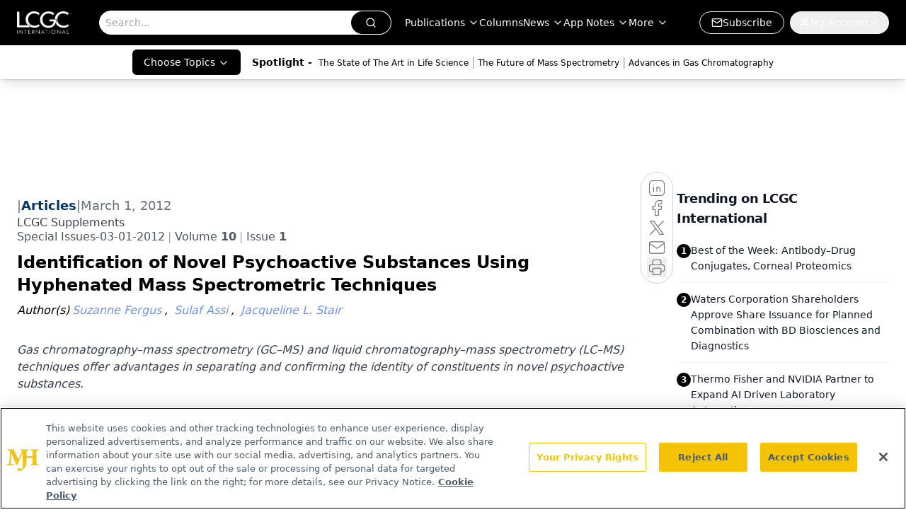

--- FILE ---
content_type: text/html; charset=utf-8
request_url: https://www.chromatographyonline.com/view/identification-novel-psychoactive-substances-using-hyphenated-mass-spectrometric-techniques
body_size: 52690
content:
<!DOCTYPE html><html lang="en"> <head><link rel="prefetch" href="/logo.webp"><link rel="preconnect" href="https://www.googletagmanager.com"><link rel="preconnect" href="https://cdn.segment.com"><link rel="preconnect" href="https://www.lightboxcdn.com"><link rel="preconnect" href="https://cdn.cookielaw.org"><link rel="preconnect" href="https://pub.doubleverify.com"><link rel="preconnect" href="https://www.googletagservices.com"><link rel="dns-prefetch" href="https://cdn.jsdelivr.net"><link rel="preconnect" href="https://res.lassomarketing.io"><link rel="icon" href="/favicon.svg" type="image/svg+xml"><link rel="icon" href="/favicon.ico" sizes="any"><link rel="apple-touch-icon" href="/apple-touch-icon.png"><meta charset="UTF-8"><meta name="viewport" content="width=device-width, initial-scale=1.0"><title>Identification of Novel Psychoactive Substances Using Hyphenated Mass Spectrometric Techniques | LCGC International</title><link rel="canonical" href="https://www.chromatographyonline.com/view/identification-novel-psychoactive-substances-using-hyphenated-mass-spectrometric-techniques"><meta name="description" content="Gas chromatography–mass spectrometry (GC–MS) and liquid chromatography–mass spectrometry (LC–MS) techniques offer advantages in separating and confirming the identity of constituents in novel psychoactive substances."><meta name="robots" content="index, follow"><meta property="og:title" content="Identification of Novel Psychoactive Substances Using Hyphenated Mass Spectrometric Techniques | LCGC International"><meta property="og:type" content="website"><meta property="og:image" content="https://cdn.sanity.io/images/0vv8moc6/chroma/95e682d2fa38c5553881c023ab2db632ff477e5b-400x462.jpg"><meta property="og:url" content="https://www.chromatographyonline.com/view/identification-novel-psychoactive-substances-using-hyphenated-mass-spectrometric-techniques"><meta property="og:image:url" content="https://cdn.sanity.io/images/0vv8moc6/chroma/95e682d2fa38c5553881c023ab2db632ff477e5b-400x462.jpg"><meta property="og:image:width" content="1200"><meta property="og:image:height" content="630"><meta property="og:image:alt" content="Identification of Novel Psychoactive Substances Using Hyphenated Mass Spectrometric Techniques | LCGC International"><meta property="article:published_time" content="2026-01-31T23:17:38.383Z"><meta property="article:modified_time" content="2026-01-31T23:17:38.383Z"><meta property="article:author" content="Suzanne Fergus"><meta property="article:author" content="Sulaf Assi"><meta property="article:author" content="Jacqueline L. Stair"><meta property="article:tag" content="Mass Spectrometry"><meta name="twitter:site" content="@LC_GC"><meta name="twitter:title" content="Identification of Novel Psychoactive Substances Using Hyphenated Mass Spectrometric Techniques | LCGC International"><meta name="twitter:image" content="https://cdn.sanity.io/images/0vv8moc6/chroma/95e682d2fa38c5553881c023ab2db632ff477e5b-400x462.jpg"><meta name="twitter:image:alt" content="Identification of Novel Psychoactive Substances Using Hyphenated Mass Spectrometric Techniques | LCGC International"><meta name="twitter:description" content="Gas chromatography–mass spectrometry (GC–MS) and liquid chromatography–mass spectrometry (LC–MS) techniques offer advantages in separating and confirming the identity of constituents in novel psychoactive substances."><link rel="icon" href="/favicon.ico"><meta name="twitter:image" content="https://cdn.sanity.io/images/0vv8moc6/chroma/95e682d2fa38c5553881c023ab2db632ff477e5b-400x462.jpg"><meta name="twitter:title" content="Identification of Novel Psychoactive Substances Using Hyphenated Mass Spectrometric Techniques | LCGC International"><meta name="twitter:description" content="Gas chromatography–mass spectrometry (GC–MS) and liquid chromatography–mass spectrometry (LC–MS) techniques offer advantages in separating and confirming the identity of constituents in novel psychoactive substances."><script type="application/ld+json">{"@context":"https://schema.org","@type":"NewsArticle","headline":"Identification of Novel Psychoactive Substances Using Hyphenated Mass Spectrometric Techniques","datePublished":"2012-03-01T05:00:00.000Z","dateModified":"2020-11-11T21:02:29.000Z","inLanguage":"en-US","image":{"@type":"ImageObject","url":"https://cdn.sanity.io/images/0vv8moc6/chroma/95e682d2fa38c5553881c023ab2db632ff477e5b-400x462.jpg","caption":"Identification of Novel Psychoactive Substances Using Hyphenated Mass Spectrometric Techniques","alternateName":"i4-765881-1408606472190.jpg"},"thumbnail":{"@type":"ImageObject","url":"https://cdn.sanity.io/images/0vv8moc6/chroma/95e682d2fa38c5553881c023ab2db632ff477e5b-400x462.jpg","caption":"Identification of Novel Psychoactive Substances Using Hyphenated Mass Spectrometric Techniques","alternateName":"i4-765881-1408606472190.jpg"},"publisher":{"@type":"Organization","name":"LCGC International","logo":{"@type":"ImageObject","url":"https://www.chromatographyonline.com/logo.webp"}},"keywords":"Mass Spectrometry","articleBody":"The abuse of novel psychoactive substances (NPS) has been increasing over the last few years especially as these products have become so readily available through the Internet. These products are emerging mostly as analogues or precursors of well-known drugs of abuse, such as amphetamine. However, a major problem that is more complicated than their abusive potential is that these products may not contain what is on the label. In fact, they have been shown to contain a mixture of drugs and excipients that may be toxic or even lethal. The number of deaths caused by NPS products has been increasing over the last year. This increase stimulates the need for sensitive techniques to identify these substances and detect any organic impurity in their products. Hyphenated mass spectrometric techniques, such as gas chromatography–mass spectrometry (GC–MS) and liquid chromatography–mass spectrometry (LC–MS) offer some advantages. These techniques can both separate the constituents as well as confirm the chemical identity of the individual constituents in the product. \n\t\t\t\nNovel psychoactive substances (NPS), also called &quot;legal highs,&quot; represent a major threat to society, particularly to the younger generation. The threat caused by these drugs ranges from chronic psychological or physical illnesses to death. These drugs emerge as analogues or precursors of well-known drugs of abuse to bypass regulations, and the popularity of abusing them is increasing worldwide (1–4). The European Monitoring Centre for Drugs and Drug Addiction (EMCDDA) witnessed the emergence of 41 NPS in 2010, which was high compared to 24 substances in 2009 and 13 substances in 2008 (1). This was the largest number of substances reportedly introduced in a single year and included the following derivatives: 15 cathinones, 11 cannabinoids, a synthetic derivative of the plant based substance arecoline, five phenethylamines, one tryptamine, one piperazine, one cocaine, one ketamine, one phencyclidine, one aminoindan, one benzofuran, one aliphatic amine, and a substance that was described as designer medicine (1). The largest threat of these drugs is &quot;amphetamine type&quot; stimulants whose use, according to the United Nations report, has exceeded that of heroin and cocaine (3). \n\t\t\t\nSeveral factors contribute to the emergence of these new drug derivatives, such as the drop in the purity of ecstasy, heroin, and cocaine over the last few years (3); the change in the sociological and behavioral context (5); the change in the drug phenomena from life-threatening treatment to lifestyle drugs; and the emergence of unregulated Internet websites. These drugs are marketed in an attractive way and can be found under the names &quot;Legal,&quot; &quot;Speed,&quot; &quot;Research Chemical,&quot; &quot;Plant Food,&quot; &quot;Bath Salts,&quot; and &quot;Not for human consumption&quot; (6–8). They also are sold at a cheap price. A survey by Schmidt and colleagues showed that an average price of a designer drug in the UK was 9.69 GBP (9). In addition, a survey conducted by Carhart-Harris and colleagues showed that the popularity of common NPS was related to their legal status (2,10). The issue associated with the emergence of NPS is not simply related to increased use, but in the chemical diversity of the products available (1). The EMCDDA warns that the situation could become even more complex if the future witnesses a growing trend in the synthesis of new illicit drugs based on pharmaceutical products (1).  \n\t\t\t\nThe toxicity and death case reports caused by these drugs have been increasing over the last few years (1,2,11). According to the United States Poison Control Center, 2237 calls were received from January to May 2011 relating to &quot;bath salts&quot; from 47 states; whereas, the number of calls in 2010 relating to these drugs was 303 (3,12). The cases from the last few years include paranoia and psychotic illnesses (13), acute liver failure (14,15), myocardial inflammation (16), acute sympathomimetic toxicity, hallucinations (1,17–24), and even death (1,20,25–29). The toxic effects associated with these products are not only related to the NPS pharmacological effect and dose, but also to the impurities and adulterants found in them. Often, these products do not only contain what is stated on the product label, or &quot;label claim,&quot; but also contain a mixture of drugs and impurities. These additional substances are both deliberate (for example, to counteract a side effect) and accidental (such as, resulting from a poor quality synthesis). They range from organic to inorganic materials and include illicit drugs, pharmaceutical active ingredients, chemical precursors, and common excipients (30). For instance, analysis of products from patients admitted to the emergency department showed that out of 33 products analyzed 19% of nonliquid samples did not contain any drug and 23% contained a pharmaceutical active ingredient (31). The remaining samples contained both classic and novel recreational drugs, including methamphetamine, ketamine, chlorophenylpiperazine, and 1-benzylpiperazine. This highlights a significant issue of confirming the identity of these substances and ultimately the quantity in which they are present in a product.  \n\t\t\t\nHyphenated mass spectrometric techniques, such as gas chromatography–mass spectrometry (GC–MS) and liquid chromatography–mass spectrometry (LC–MS), offer the advantage of selectivity and sensitivity for the analysis of NPS. These techniques can separate and potentially identify NPS of similar chemical structure, in contrast to rapid colorimetric tests that are often unable to discriminate between chemical analogues and isomers. The objective of this review is to highlight the MS methods used in the literature to date for the analysis of NPS. The review focuses on NPS products purchased from the Internet as well as product seizures. Most of the references in the literature cited the use of GC–MS; whereas only one reference utilized the application of LC–MS. \n\t\t\t\t\t\t\t\n\t\t\t\t\nGG–MS\n\t\t\t\t\t\t\nGC–MS has been the mass spectrometric method of choice for NPS analysis because GC can often separate structural isomers and MS provides fragmentation that is essential in identifying different analogues of a substance. Also, data collected by electron ionization (EI) is easily checked against fragmentation libraries. This is beneficial when analyzing NPS products that are often contaminated with additional analogues, isomers, synthesis precursors, and other active ingredients or organic impurities. \n Figure 1:  Chemical structures of (a) amphetamine and (b) cathinone.\t\t\t\n\t\t\t\nGC–MS has been used to identify drug analogues in NPS products seized (32,33) and purchased from the Internet (34). For example, the cathinone &quot;mephedrone&quot; was identified in two products initially believed to be &quot;amphetamine&quot; (Figure 1) (32). Italian police seized these products in the form of an off-white powder and a white tablet, labeled with a dolphin logo (Table I), which initially tested positive for amphetamine using a standard colorimetric test. The products were further analyzed using GC–MS, yet the data did not confirm the presence of amphetamine. Examination of the mass spectrum showed the presence of mephedrone (MW 177) and its major fragment at m/z 58, which corresponded to the immonium ion (Table II). The drug had retention times of 6.03 min and 11.06 min before and after derivatization with 2,2,2-trichloroethyl chloroformate. Derivatization of mephedrone increased the major fragment from m/z 58 to m/z 232, 234, and 236, showing the three chlorine atoms with their clustering pattern. Another case was observed for two samples obtained during a large product seizure submitted by the police department in Australia (33). The GC–MS analysis showed that the samples had very similar mass spectra with the same major ion peak of m/z 58 corresponding to cathinone fragmentation, yet the chromatograms showed peaks at different retention times, 5.54 and 6.96 min. The two drugs were identified as the 3-fluoromethcathinone analogues 3,5-difluoromethcathinone and 3,5-dichloromethcathinone, respectively. Another case identified a mixture of cathinone analogues in capsules purchased from the Internet that claimed to contain only the active ingredient mephedrone (34). The products purchased were Spirit, Sub Coca 2, Neo Dove, and Sub Coca. The products all were different colors. However, the results showed that only the first product (Spirit) contained mephedrone (retention time = 4.36 min), the second product (Sub Coca 2) contained a mixture of α-phthalimidopropiophenone (retention time = 6.45 min) and 2-fluoroamphetamine (retention time = 2.56 min), and the third (Neo Dove) and fourth (Sub Coca) contained a mixture of caffeine, mephedrone, N-ethylcathinone, and α-phthalimidopropiophenone (Table I). The MS spectra of the four substances showed the same fragmentation pattern as the previous cathinones. \n Table I: Details of the substances found in novel psychoactive substances products\t\t\t\n\t\t\t\nBecause the synthesis of NPS is often done in uncertified laboratories, there is little effort made to control or purify isomeric forms. The incidence of analogues present as isomers, yet still different to that on the label claim of an NPS product, was much more prominent in the literature. These included isomers of fluoromethcathinone (35), methylmethcathinone (36), N-ethylethcathinone (37), methylenedioxycathinone (38), isocathinone (39), and naphyrone (40).  \n\t\t\t\nA number of studies developed methods using isomer standards to identify a single isomer present in a sample. A method to distinguish the 2-, 3-, and 4-isomers of fluoromethcathinone was developed using GC–EI-MS (35). The chromatogram of the 4′-isomer (9.28 min) was clearly distinguished from the 2′-isomer (9.15 min) and the 3′-isomer (9.23 min). However, the three isomers were not stable so acetylation was needed to improve their stability. In this respect, the retention time of the acetylated derivatives of 4′-, 3′-, and 2′-isomer increased to 11.44, 11.46, and 11.66 min, respectively. The fragmentation of the three isomers was the same as the cathinone derivatives with a major ion peak corresponding to the immonium ion at m/z 58. The presence of the 4′-isomer of fluoromethcathinone was then confirmed in three capsule products labeled as Sub Coca Dragon, High Spirit, and Neo Dove 2. However, in this case GC–MS could not detect caffeine and methylamine salt, which were present in the capsules and were confirmed using nuclear magnetic resonance (NMR) and infrared (IR) spectroscopy. A method to distinguish 2-, 3-, and 4-isomers of methylmethcathinone in NPS products also was developed (36–38). All isomers showed the same MS fragmentation pattern with the major ion peak at m/z 58 (36), yet they were successfully separated 2&lt;3&lt;4 by GC between 6 and 9 min, respectively. The seized product analyzed was found to contain the 4- methylmethcathinone (mephedrone) isomer as well as benzocaine and showed GC retention times of 8 and 12 min, respectively. \nTable II: Ions observed from the analysis of novel psychoactive substances using chemical ionization (CI) and electron ionization (EI) mass spectrometry \t\t\t\n\t\t\t\t\t\t\t\nIn some cases, samples contained a substance and an isomer of the substance, demonstrating the typically poor quality of the product obtained. Isomers of mephedrone and ethcathinone were detected in two seized products using GC–EI-MS (37). The isomers were detected at different retention times than mephedrone (8.2 min) and ethcathinone (6.5 min) and were seen at 6.4 min for isomephedrone and 5.4 min for isoethcathinone. Both isomers had a major ion peak at m/z 134 corresponding to isocathinone instead of m/z 58, which corresponds to cathinone (Table II). Benzocaine also was found in these products. Methods to distinguish 3,4-methylenedioxymethcathinone and butylone isomers found in two seized products using GC–EI-MS also was developed (38). The chromatogram of the first sample showed the separation of 3,4-methylone and 3,4-MDPV from two other impurities, benzocaine and phenacetin, and were between 12 and 16 min (Table I). On the other hand, the second sample lacked these two impurities and the GC data showed the separated isobutylone and 3,4-butylone between 13 and 15 min. The mass spectra showed base peaks for methylone, butylone, and MDPV at m/z 58, 72, and 126, respectively (Table II). Isomers of pentedrone and pentylone, were seen in two NPS product seizures: white powder seized from the customs department at the airport in Austria and green capsules brought to the police from a head shop in Germany (39). For the white powder, the mass spectrum in chemical ionization (CI) mode for both isomers showed the same [M+H]+  at m/z 192, but the mass spectrum in EI mode showed a difference in the major ion peak of the characteristic immonium ion that was m/z 86 for pentedrone and m/z 120 for isopentedrone (Figure 2 and Table I). Similarly, the capsules showed to contain pentylone and iso-pentylone had similar results with [M+H]+  at m/z 236 in CI mode and showed different major ion peaks in EI mode of the characteristic immonium ion that was at m/z 86 and 164 for pentylone and isopentylone (Figure 2), respectively. A recent study using GC–ion trap-EI-CI-MS to distinguish α- and β-isomers of naphyrone also was done (40). In this case, both isomers showed similar mass spectra with a major ion peak at m/z 126 corresponding to the formation of the iminium ion in EI mode, and [M+H]+  at m/z 282 in CI mode. However, both isomers had different retention times at 12.41 and 12.86 min corresponding to α and β-naphyrone respectively. The β-isomer was detected in one powder sample from the Internet, whereas both isomers were found in a second powder sample (Table I). \nFigure 2:  Chemical structures of (a) pentedrone, (b) isopentedrone, (c) pentylone, and (d) isopentylone. \t\t\t\n\t\t\t\nIn many cases, NPS products contain mixtures of isomers, analogues, and organic and inorganic impurities. This was observed with the analysis of 24 NPS products purchased from the Internet (41). Most of these products were labeled as naphyrone (NRG-1) but contained one or a binary mixture of other cathinone analogues or isomers, an anesthetic, a stimulant, or other substances with no psychoactive effect. The cathinones found included 4-methyl-N-ethylcathinone, butylone, flephedrone, MDPV, mephedrone, and naphyrone (Table I). The substances with no psychoactive effects included benzocaine, caffeine, lidocaine, procaine, and inorganic materials (Table I). A GC–MS method was developed to separate all substances found in the purchased products. Thus, the retention times for the cathinone derivatives were 7.97, 9.54, 6.73, 11.53, 7.64, and 12.41 min, corresponding to 4-methyl-N-ethylcathinone, butylone, flephedrone, MDPV, mephedrone, and naphyrone, respectively. The mass spectra for these cathinones showed major fragmentations corresponding to the iminium ion at m/z 58, 58, 126, 72, 126, and 72, respectively (Table II). On the other hand, benzocaine, caffeine, lidocaine, and procaine showed retention times of 8.36, 9.9, 10.05, and 10.92 min, respectively. Whereas all these products contained a single substance or binary mixtures of two substances, further binary mixtures and more complicated quaternary mixtures of cathinones were detected in an additional three products. Two of the products were labeled as mephedrone and one was labeled as naphyrone (42). Five different cathinones were identified in these samples (Table I) and had retention times of 6.73, 9.95, 11.12, 11.53, and 9.39 min, corresponding to 4-fluoromethcathinone, pentylone, MDPBP, MDPV, and MPPP, respectively. The mass spectra in EI mode showed a major ion peak corresponding to these cathinones at m/z 58, 86, 112, 126, 98, and 164, respectively (Table II). In addition, the [M+H]+  values detected for these cathinones in CI mode were observed at m/z 182, 236, 262, 276, and 218, respectively. \n\t\t\t\nA number of studies used GC–MS to identify substances chemically unrelated to the label claim. In some cases, NPS products contained neither an isomer nor an analogue of their label claim, but instead contained a completely different substance. This was shown with seven products purchased from the Internet and labeled as MDAI (three products), Benzofury, 5-IAI, NRG-3, and E2. Apart from one MDAI sample, the GC–MS analysis of the products showed that they contained completely different ingredients to their label claim (43). These products contained a mixture of BZP, 3-TFMPP, and caffeine, except E2, which contained only caffeine (Table I). The chromatography method was able to separate the compounds present that appeared at 5, 5.3, 5.7, and 7 min corresponding to BZP, 3-TFMPP, MDAI, and caffeine, respectively. The major ion peaks observed in the mass spectra were m/z 91, 188, 160, and 194, respectively. In comparison, products claiming to contain legal substances including amino acids, salts, ketones, and minerals contained a NPS (44), usually a cathinone derivative (Table I). Additional molecular components found in theses products included piperazines, ephedrine, and caffeine.  \n\t\t\t\t\t\t\t\n\t\t\t\t\nLC–MS\n\t\t\t\t\t\t\nLC–MS also has been used to develop methods to separate known NPS. Five seized powder samples were obtained from the Hungarian customs and finance guard (45). The five samples contained the cathinones mephedrone, butylone, MDPV, flephedrone, and 4´-methylethcathinone (Table I). The method was developed using these samples and reference standards of methylone and methedrone. The LC method was able to separate the seven substances in less than 8 min. In addition, the mass spectra (in ESI mode) showed characteristic ions [M+H]+  at m/z 178, 222, 276, 182, 208, 194, and 192, respectively. \n\t\t\t\n\t\t\t\t\nConclusion\n\t\t\t\t\t\t\nProducts of novel psychoactive substances represent a major threat ranging from chronic illness to death. Unlike traditional pharmaceuticals, these products are often made in uncertified laboratories where the synthesis and manufacturing quality is not properly controlled. Hyphenated MS techniques offer rapid and sensitive procedures for identifying a range of molecular constituents found in these products including NPS analogues, NPS isomers, and common anesthetics. Analysis of novel psychoactive substance products showed that more than 60% of products contained a mixture of novel psychoactive substances in addition to their label claim, and more than 25% contained an anesthetic or caffeine.  \n\t\t\t\nSuzanne Fergus is a senior lecturer in pharmaceutical chemistry in the School of Pharmacy at the University of Hertfordshire in Hertfordshire, UK.  \n\t\t\t\nJacqueline L. Stair is a senior lecturer in analytical science in the School of Pharmacy at the University of Hertfordshire in Hertfordshire, UK.  \n\t\t\t\nSulaf Assi is a postdoctoral research fellow in the School of Pharmacy at the University of Hertfordshire in Hertfordshire, UK. Please direct correspondence to: s.assi@herts.ac.uk. \n\t\t\t\n\t\t\t\t\nReferences\n\t\t\t\t\t\t\n(1) EMCDDA-Europol, Annual Report on the implementation of Council Decision 2005/ 387/ JHA (2010).\t\t\t\n\t\t\t\n (2) US Department of Justice, Drug Enforcement Administration, Background, Data and Analysis of synthetic cathinones 2011, Office of Diversion Control, Drug and Chemical Evaluation Section, Washington, D.C. 20537 (2011). \n\t\t\t\n(3) United Nations Office on Drugs and Crime, Global Smart Update7, (2011).\t\t\t\n\t\t\t\n (4) M. Bovens and M. Schlapfer, Toxichem Krimtech 78, 167–175 (2011). \n\t\t\t\n (5) O. Corazza et al., Addiction 1, 25–30 (2011).  \n\t\t\t\n (6) Advisory Committee for Misuse of Drugs (ACMD), Consideration of the cathinones (2010).\t\t\t\n\t\t\t\n (7) C. Littlejohn, A. Baldacchino, F. Schifano, and P. Deluca, Drugs Education Prevention and Policy 12, 75–80 (2005). \n\t\t\t\n (8) I. Vardakou, C. Pistos, and Ch. Spiliopoulou, Toxicol. Letts.  201, 191–195 (2011). \n\t\t\t\n (9) M.M. Schmidt, A. Sharma, F. Schifano, and C. Feinmann, Foren. Sci. Int. 206, 92–97 (2010). \n\t\t\t\n(10) R.L. Carhart-Harris, L.A. King, and D.J. Nutt, Drug and Alcohol Dependance doi:10.1016/j.drugalcdep.2011.02.011 (2011). \n\t\t\t\n(11) EMCDDA, Report of the Risk Assessment of Mephedrone in the Framework of the Council Decision on New Psychoactive Substances (2011).\t\t\t\n\t\t\t\n(12) US Department of Justice, National Drug Intelligence Center, Situation report: Synthetic Cathinones (Bath Salts): An Emergency Domestic Threat (2011). \n\t\t\t\n(13) T.M. Penders and R. Gestring, General Hospital Psychiatry, doi: 10.1016/j.genhosppsych.2011.05.014 (2011). \n\t\t\t\n(14) S. Fröhlich, E. Lambe, and J. O&apos;Dea, Irish J. of Med. Sci. 180, 263–264 (2011). \n\t\t\t\n(15) C. Boulanger-Gobeil, M. St-Onge, M. Laliberte, and P.L. Auger, J. of Med.Toxicol. doi: 10.1007/s13181-011-0159-1 (2011). \n\t\t\t\t\t\t\t\n(16) P.J. Nicholson, M.J. Quinn, and J.D. Dodd, Heart 96, 2051–2052 (2010). \n\t\t\t\n(17) M. Katagi, K. Zaitsu, N. Shima, H. Kamata, T. Kamata, K. Nakanishi, H. Nishioka, A. Miki, and H. Tsuchihashi, TIAFT Bulletin 40, 30–35 (2010). \n\t\t\t\n(18) D. Deburyne, M. Courne, R. Le Boisselier, S. Djezzar, M. Gerardin, A. Boucher, L. Karila, A. Coquerel, and M. Mallaret, Therapie 65, 519–524 (2010). \n\t\t\t\n(19) D.M. Wood, S. Davies, M. Puchnarewicz, J. Button, R. Archer, J. Ramsey, T. Lee, D.W. Holt, and P.L. Dargan, Clin. Toxicol. 47, 733 (2009). \n\t\t\t\n(20) New Jersey Division of Consumer Affairs, Designer drugs labeled as &quot;bath salts.&quot; Statistics on abuse in New Jersey (2011).\t\t\t\n\t\t\t\n(21) Morbidity and Mortality weekly report (MMWR), Emergency Department Visits After Use of a Drug Sold as &quot;Bath Salts&quot;-Michigan, November 13, 2010–March 31, 2011 60, 1–4 (2011).\t\t\t\n\t\t\t\n(22) D.M. Wood, S. Davies, M. Puchnarewicz, J. Button, R. Archer, H. Ovaska, J. Ramsey, T. Lee, D.W. Holt, and P.I. Dargan, J. of Med. Toxicol. 6, 327–330 (2010). \n\t\t\t\n(23) D.M. Wood, S.L. Greene, and P.I. Dargan, Emerg. Med. J. 28, 280–282 (2010). \n\t\t\t\n(24) D.M. Wood, S. Davies, S.L. Greene, J. Button, D.W. Holt, J. Ramey, and P.I. Dargan, Clin. Toxicol. 9, 924–927 (2010). \n\t\t\t\n(25) T. Rohrig, &quot;Designer Drugs – The Future of Drug Abuse? Pharmacology of Cathinones Analogs AKA &apos;Bath Salts&apos;&quot; presented at the California Association of Toxicologists (CAT), Napa, California 2011. \n\t\t\t\n(26) P.D. Maskell, G. De Paoli, C. Seneviratne, and D.J. Pounder, J. of Anal. Toxicol. 35, 188–191 (2011). \n\t\t\t\n(27) K.J. Lusthof, R. Oosting, A. Maes, M. Verschraagen, A. Dijkhuizen, and A.G. Sprong, Foren. Sci. Int. 206, e93–e95 (2011). \n\t\t\t\n(28) J.F. Wyman et al., Society of Forensic Toxicologist (SOFT) &amp; The International Association of Forensic Toxicologist (TIAFT), in press (2011). \n\t\t\t\n(29) H. Torrance and G. Cooper, Foren. Sci.Int. 202, e62–e63 (2010). \n\t\t\t\n(30) S. Assi, S. Fergus, J.L. Stair, O. Corazza, and F. Schifano, Eur. Pharma. Rev.  16, 68–72 (2011). \n\t\t\t\n(31) D.M. Wood, P. Panayi, S. Davies, D. Huggett, U. Collignon, J. Ramsey, J. Button, D.W. Holt, and P.I. Dargan, Emergen. Med. J.  28, 11–13 (2011). \n\t\t\t\t\t\t\t\n(32) G. Frison, M. Gregio, L. Zamengo, F. Zancanaro, S. Frasson, and R. Sciarrone, Rapid Commun. in Mass Spectrom. 25, 387–390 (2011). \n\t\t\t\n(33) S. Davies, K. Rands-Trevor, S. Boyd, and M. Edirisinghe, Foren. Sci. Int., in press (2011). \n\t\t\t\n(34) A. Camilleri, M.R. Johnston, M. Brennan, S. Davies, and D.G.E. Caldicott, Foren. Sci. Int.  197, 59–66 (2010). \n\t\t\t\n(35) R.P. Archer, Foren. Sci. Int. 185, 10–20 (2009). \n\t\t\t\n(36) J.D. Powder, P. McGlynn, K. Clarke, S.D. McDermott, P. Kavanagh, and J. O&apos;Brien, Foren. Sci. Int. 212, 6–12 (2011). \n\t\t\t\n(37) S.D. McDermott, J.D. Power, P. Kavanagh, and J. O&apos;Brien, Foren. Sci. Int. 212, 13–21 (2011). \n\t\t\t\n(38) P. Kavanagh, J. O´Brien, J. Fox, C. O´Donnell, R. Christie, J.D. Power, and S.D. McDermott, Foren. Sci. Int. in press (2011). \n\t\t\t\n(39) F. Westphal, T. Junge, U. Girreser, W. Greibl, and C. Doering, Foren. Sci. Int.in press (2011). \n\t\t\t\n(40) S.D. Brandt, R.C.R. Wootton, and G.D. Paoli, Drug Test. and Anal. 2, 496–502 (2010). \n\t\t\t\n(41) S.D. Brandt, H R. Sumnall, F. Measham, and J. Cole, Drug Test. and Anal.  2, 377–382 (2010). \n\t\t\t\n(42) S.D. Brandt, S. Freeman, H.R. Sumnall, F. Measham, and J. Cole, Drug Testing and Analysis 3, 569–575 (2010). \n\t\t\t\n(43) M. Baron, M. Elie, and L. Elie, Drug Test. and Anal. 3, 576-581 (2011). \n\t\t\t\n(44) C. Boulanger-Gobeil, M. St-Onge, M. Laliberte, and P.L. Auger, J. of Med. Toxicol. doi: 10.1007/s13181-011-0159-1 (2011). \n\t\t\t\n(45) J. Ramsey, P.I. Dargan, M. Smyllie, S. Davies, J. Button, D.W. Holt, and D.M. Wood, Q. J. Med. 103, 777–783 (2010). \n\t\t\t\n(46) P. Jankovics, A. Varadi, L. Tolgyesi, S. Lohner, J. Nemeth-Palotas, and H. Kosezegi-Szalai, Foren. Sci. Int., in press (2011). \n\t\t\t\n(47) S. Davies, D.M. Wood, G. Smith, J. Button, J. Ramsey, R. Archer, D.W. Holt, and P.I. Dargan, Q. J. Med. doi: 10.1093/qjmed/hcq056 (2010). ","description":"Gas chromatography–mass spectrometry (GC–MS) and liquid chromatography–mass spectrometry (LC–MS) techniques offer advantages in separating and confirming the identity of constituents in novel psychoactive substances.","author":[{"@type":"Person","name":"Suzanne Fergus","url":"https://www.chromatographyonline.com/authors/suzanne-fergus"},{"@type":"Person","name":"Sulaf Assi","url":"https://www.chromatographyonline.com/authors/sulaf-assi-0"},{"@type":"Person","name":"Jacqueline L. Stair","url":"https://www.chromatographyonline.com/authors/jacqueline-l-stair"}]}</script><script type="application/ld+json">{"@context":"https://schema.org","@type":"Organization","contactPoint":{"@type":"ContactPoint","availableLanguage":["English"]},"name":"LCGC International - Separation Science News &amp; Chromatography Insights","alternateName":"Chromatography Online","description":"LCGC International provides separation science insights, including liquid chromatography (HPLC), gas chromatography (GC), and mass spectrometry (MS).","email":"info@mjhlifesciences.com","telephone":"609-716-7777","sameAs":["https://www.linkedin.com/company/lcgc/","https://twitter.com/LC_GC","https://www.facebook.com/lcgcmagazine","https://www.youtube.com/@lcgcinternational","https://www.chromatographyonline.com/rss.xml","https://www.instagram.com/lcgconline/ "],"address":{"@type":"PostalAddress","streetAddress":"259 Prospect Plains Rd, Bldg H","addressLocality":"Monroe","addressRegion":"New Jersey","postalCode":"08831","addressCountry":"United States of America"},"foundingDate":"2000-03-04","founder":{"@type":"Person","name":"MJH Life Sciences"},"employees":[{"@type":"Person","name":"Alicia Bigica"},{"@type":"Person","name":"Caroline Hroncich"},{"@type":"Person","name":"Alasdair Matheson"}]}</script><script async src="https://cdn.jsdelivr.net/npm/@segment/analytics-consent-wrapper-onetrust@latest/dist/umd/analytics-onetrust.umd.js"></script>
 <script>
  window.dataLayer = window.dataLayer || [];
  function gtag(){dataLayer.push(arguments);}
  gtag('set' , 'developer_id.dYWJhMj', true);
  gtag('consent', 'default', {
      ad_storage: 'denied',
      analytics_storage: 'denied',
      functionality_storage: 'denied',
      personalization_storage: 'denied',
      security_storage: 'granted',
      ad_user_data: 'denied',
      ad_personalization: 'denied',
      region: [
        'AT',
        'BE',
        'BG',
        'HR',
        'CY',
        'CZ',
        'DK',
        'EE',
        'FI',
        'FR',
        'DE',
        'EL',
        'HU',
        'IE',
        'IT',
        'LV',
        'LT',
        'LU',
        'MT',
        'NL',
        'PL',
        'PT',
        'RO',
        'SK',
        'SI',
        'ES',
        'SE',
        'GB',
        'US-CA',
      ],
    });
    gtag('consent', 'default', {
      ad_storage: 'granted',
      analytics_storage: 'granted',
      functionality_storage: 'granted',
      personalization_storage: 'granted',
      security_storage: 'granted',
      ad_user_data: 'granted',
      ad_personalization: 'granted',
    });
    </script>
    <script src="https://cdn.cookielaw.org/scripttemplates/otSDKStub.js" type="text/javascript" charset="UTF-8" data-domain-script="0196a05c-a52f-77eb-ae90-5f50e323e33a"></script>
    <script type="text/javascript">function OptanonWrapper() {}</script>
    <script async type="text/plain" class="optanon-category-C0001" src="https://www.lightboxcdn.com/static/lightbox_mjh.js"></script>
  <script async type="text/plain" class="optanon-category-C0004" src="https://res.lassomarketing.io/scripts/lasso-imp-id-min.js"></script> 
   <script async type="text/javascript">
      !function(){var analytics=window.analytics=window.analytics||[];if(!analytics.initialize)if(analytics.invoked)window.console&&console.error&&console.error("Segment snippet included twice.");else{analytics.invoked=!0;analytics.methods=["trackSubmit","trackClick","trackLink","trackForm","pageview","identify","reset","group","track","ready","alias","debug","page","once","off","on","addSourceMiddleware","addIntegrationMiddleware","setAnonymousId","addDestinationMiddleware"];analytics.factory=function(e){return function(){var t=Array.prototype.slice.call(arguments);t.unshift(e);analytics.push(t);return analytics}};for(var e=0;e<analytics.methods.length;e++){var key=analytics.methods[e];analytics[key]=analytics.factory(key)}analytics.load=function(key,e){var t=document.createElement("script");t.type="text/javascript";t.async=!0;t.src="https://cdn.segment.com/analytics.js/v1/" + key + "/analytics.min.js";var n=document.getElementsByTagName("script")[0];n.parentNode.insertBefore(t,n);analytics._loadOptions=e};analytics.SNIPPET_VERSION="4.13.1";
      //check lasso , if lassoImpID doesnt exist try again in 1.25 seconds
      function checkLasso() {
        if (typeof lassoImpID !== 'undefined') {
          window.LassoImpressionID = lassoImpID();
          withOneTrust(analytics).load('BBbKMoOjmhsxPnbd2nO6osz3zq67DzuN');
          analytics.page({
            'LassoImpressionID': window.LassoImpressionID
          });
        } else {
          setTimeout(checkLasso, 1000);
        }
      }
          checkLasso();
            }}();
    </script><script class="optanon-category-C0001" type="text/plain" async src="https://one.chromatographyonline.com/tagmanager/scripts/one.js"></script><script async type="text/javascript" src="https://one.chromatographyonline.com/tagmanager/scripts/one.js"></script><script type="text/javascript" src="https://www.googletagservices.com/tag/js/gpt.js"></script><script async src="https://pub.doubleverify.com/dvtag/20083417/DV1815449/pub.js"></script><script type="text/javascript">
            window.onDvtagReady = function (callback, timeout = 750) { 
            window.dvtag = window.dvtag || {} 
            dvtag.cmd = dvtag.cmd || [] 
            const opt = { callback, timeout, timestamp: new Date().getTime() } 
            dvtag.cmd.push(function () { dvtag.queueAdRequest(opt) }) 
            setTimeout(function () { 
            const cb = opt.callback 
            opt.callback = null 
            if (cb) cb() 
            }, timeout) 
            } 
     </script><script>(function(){const gtmID = "WL5B9TRW";

        (function (w, d, s, l, i) {
          w[l] = w[l] || [];
          w[l].push({ 'gtm.start': new Date().getTime(), event: 'gtm.js' });
          var f = d.getElementsByTagName(s)[0],
            j = d.createElement(s),
            dl = l != 'dataLayer' ? '&l=' + l : '';
          j.async = true;
          j.src = 'https://www.googletagmanager.com/gtm.js?id=' + i + dl;
          f.parentNode.insertBefore(j, f);
        })(window, document, 'script', 'dataLayer', 'GTM-' + gtmID);
      })();</script><!-- <ClientRouter  /> --><link rel="stylesheet" href="/_astro/_slug_.C7JTFZiY.css">
<style>.embla{overflow:hidden;height:100%;width:100%}.embla__container{display:flex;flex-direction:column;height:90%;padding:0 0 2%}.vjs-text-track-cue{font-size:1.5rem!important}.embla__slide{flex:0 0 100%;min-width:0;height:100%;display:flex;align-items:center;justify-content:center;margin:0 0 calc(15% / 9);opacity:.3;transform:scale(.95);transition:opacity .3s ease,transform .3s ease}.embla__slide.is-snapped{opacity:1;transform:scale(1);z-index:2}.embla__slide.is-in-view:not(.is-snapped){opacity:.6;transform:scale(.97)}.embla__slide:not(.is-snapped) .shorts-video-container:after{content:"";position:absolute;inset:0;background:linear-gradient(to bottom,#0000001a,#0000004d,#0000001a);pointer-events:none;z-index:1}.embla.is-wheel-scrolling{cursor:grabbing}.embla.is-wheel-scrolling .embla__slide{pointer-events:none}.shorts-item{height:100%;position:relative;display:flex;flex-direction:column;align-items:center;justify-content:center;padding:0}.shorts-video-container{position:relative;width:100%;height:100%;max-height:min(90vh,calc(100vw * 16 / 9));margin:0 auto;border-radius:12px}@supports (aspect-ratio: 9 / 16){.shorts-video-container{aspect-ratio:9 / 16;width:auto;height:100%}}@supports not (aspect-ratio: 9 / 16){.shorts-video-container{width:56.25vh;height:100%}}.shorts-video-wrapper{position:relative;width:100%;height:100%}.bg-shorts-container .video-js{width:100%!important;height:100%!important;-o-object-fit:cover;object-fit:cover;position:absolute;top:0;left:0}.bg-shorts-container .video-js video{width:100%!important;height:100%!important;-o-object-fit:cover;object-fit:cover;position:absolute;top:0;left:0}.bg-shorts-container{width:100%;height:100%;position:relative}@media (max-width: 768px){.shorts-video-container{max-width:90vw}@supports (aspect-ratio: 9 / 16){.shorts-video-container{height:100%;max-height:75vh}}}.shorts-navigation-btn{transition:all .2s ease-in-out}.shorts-navigation-btn:hover{transform:scale(1.1);background-color:#ffffff4d}.shorts-navigation-btn:active{transform:scale(.95)}@keyframes pulse{0%,to{opacity:1}50%{opacity:.5}}.loading-pulse{animation:pulse 2s cubic-bezier(.4,0,.6,1) infinite}.shorts-overlay{background:linear-gradient(to top,rgba(0,0,0,.8) 0%,rgba(0,0,0,.4) 50%,transparent 100%)}.shorts-navigation,.shorts-navigation button{z-index:9999!important;pointer-events:auto}@media (max-width: 768px){.shorts-navigation{right:8px}.shorts-navigation button{width:32px;height:32px}}
</style>
<link rel="stylesheet" href="/_astro/_slug_.DquC58Zs.css"><script type="module" src="/_astro/page.V2R8AmkL.js"></script></head> <body> <style>astro-island,astro-slot,astro-static-slot{display:contents}</style><script>(()=>{var e=async t=>{await(await t())()};(self.Astro||(self.Astro={})).load=e;window.dispatchEvent(new Event("astro:load"));})();</script><script>(()=>{var A=Object.defineProperty;var g=(i,o,a)=>o in i?A(i,o,{enumerable:!0,configurable:!0,writable:!0,value:a}):i[o]=a;var d=(i,o,a)=>g(i,typeof o!="symbol"?o+"":o,a);{let i={0:t=>m(t),1:t=>a(t),2:t=>new RegExp(t),3:t=>new Date(t),4:t=>new Map(a(t)),5:t=>new Set(a(t)),6:t=>BigInt(t),7:t=>new URL(t),8:t=>new Uint8Array(t),9:t=>new Uint16Array(t),10:t=>new Uint32Array(t),11:t=>1/0*t},o=t=>{let[l,e]=t;return l in i?i[l](e):void 0},a=t=>t.map(o),m=t=>typeof t!="object"||t===null?t:Object.fromEntries(Object.entries(t).map(([l,e])=>[l,o(e)]));class y extends HTMLElement{constructor(){super(...arguments);d(this,"Component");d(this,"hydrator");d(this,"hydrate",async()=>{var b;if(!this.hydrator||!this.isConnected)return;let e=(b=this.parentElement)==null?void 0:b.closest("astro-island[ssr]");if(e){e.addEventListener("astro:hydrate",this.hydrate,{once:!0});return}let c=this.querySelectorAll("astro-slot"),n={},h=this.querySelectorAll("template[data-astro-template]");for(let r of h){let s=r.closest(this.tagName);s!=null&&s.isSameNode(this)&&(n[r.getAttribute("data-astro-template")||"default"]=r.innerHTML,r.remove())}for(let r of c){let s=r.closest(this.tagName);s!=null&&s.isSameNode(this)&&(n[r.getAttribute("name")||"default"]=r.innerHTML)}let p;try{p=this.hasAttribute("props")?m(JSON.parse(this.getAttribute("props"))):{}}catch(r){let s=this.getAttribute("component-url")||"<unknown>",v=this.getAttribute("component-export");throw v&&(s+=` (export ${v})`),console.error(`[hydrate] Error parsing props for component ${s}`,this.getAttribute("props"),r),r}let u;await this.hydrator(this)(this.Component,p,n,{client:this.getAttribute("client")}),this.removeAttribute("ssr"),this.dispatchEvent(new CustomEvent("astro:hydrate"))});d(this,"unmount",()=>{this.isConnected||this.dispatchEvent(new CustomEvent("astro:unmount"))})}disconnectedCallback(){document.removeEventListener("astro:after-swap",this.unmount),document.addEventListener("astro:after-swap",this.unmount,{once:!0})}connectedCallback(){if(!this.hasAttribute("await-children")||document.readyState==="interactive"||document.readyState==="complete")this.childrenConnectedCallback();else{let e=()=>{document.removeEventListener("DOMContentLoaded",e),c.disconnect(),this.childrenConnectedCallback()},c=new MutationObserver(()=>{var n;((n=this.lastChild)==null?void 0:n.nodeType)===Node.COMMENT_NODE&&this.lastChild.nodeValue==="astro:end"&&(this.lastChild.remove(),e())});c.observe(this,{childList:!0}),document.addEventListener("DOMContentLoaded",e)}}async childrenConnectedCallback(){let e=this.getAttribute("before-hydration-url");e&&await import(e),this.start()}async start(){let e=JSON.parse(this.getAttribute("opts")),c=this.getAttribute("client");if(Astro[c]===void 0){window.addEventListener(`astro:${c}`,()=>this.start(),{once:!0});return}try{await Astro[c](async()=>{let n=this.getAttribute("renderer-url"),[h,{default:p}]=await Promise.all([import(this.getAttribute("component-url")),n?import(n):()=>()=>{}]),u=this.getAttribute("component-export")||"default";if(!u.includes("."))this.Component=h[u];else{this.Component=h;for(let f of u.split("."))this.Component=this.Component[f]}return this.hydrator=p,this.hydrate},e,this)}catch(n){console.error(`[astro-island] Error hydrating ${this.getAttribute("component-url")}`,n)}}attributeChangedCallback(){this.hydrate()}}d(y,"observedAttributes",["props"]),customElements.get("astro-island")||customElements.define("astro-island",y)}})();</script><astro-island uid="1gwwmk" prefix="r10" component-url="/_astro/atoms.Ch89ewdX.js" component-export="SanityClient" renderer-url="/_astro/client.4AZqD4Tw.js" props="{&quot;config&quot;:[0,{&quot;dataset&quot;:[0,&quot;chroma&quot;],&quot;projectId&quot;:[0,&quot;0vv8moc6&quot;],&quot;useCdn&quot;:[0,true],&quot;token&quot;:[0,&quot;skIjFEmlzBmyZpjK8Zc1FQwpwi0Bv3wVI0WhSPJfe5wEiXkmkb3Rq7h5T1WLyvXaJAhM7sOBa2vXBRGxShTPYsvCpTSYuIFBEZnhapLqKMkXyRyxCYjZQYbPv4Zbdn7UMjfKcTbCwat1s1GKaDhqbiwIffPYLGtrK4hT6V3Xq32NfzOzScjn&quot;]}]}" ssr client="load" opts="{&quot;name&quot;:&quot;SanityClient&quot;,&quot;value&quot;:true}"></astro-island> <astro-island uid="Z10HJkY" prefix="r11" component-url="/_astro/react.hrQvyCJB.js" component-export="AuthInit" renderer-url="/_astro/client.4AZqD4Tw.js" props="{&quot;config&quot;:[0,{&quot;region&quot;:[0,&quot;us-east-1&quot;],&quot;userPoolId&quot;:[0,&quot;us-east-1_qvUR8zszr&quot;],&quot;userPoolClientId&quot;:[0,&quot;3d31305hlkj4tu0a53rjtj213f&quot;],&quot;oauthDomain&quot;:[0,&quot;auth.mjhlifesciences.com&quot;],&quot;redirectSignIn&quot;:[1,[[0,&quot;https://www.chromatographyonline.com/auth/callback&quot;]]],&quot;redirectSignOut&quot;:[1,[[0,&quot;https://www.chromatographyonline.com&quot;]]]}]}" ssr client="load" opts="{&quot;name&quot;:&quot;AuthInit&quot;,&quot;value&quot;:true}"></astro-island> <!-- <VisualEditing enabled={visualEditingEnabled} zIndex={1000} /> --> <script>(()=>{var e=async t=>{await(await t())()};(self.Astro||(self.Astro={})).only=e;window.dispatchEvent(new Event("astro:only"));})();</script><astro-island uid="wp4FD" component-url="/_astro/index.qum6FzgI.js" component-export="default" renderer-url="/_astro/client.4AZqD4Tw.js" props="{&quot;settings&quot;:[0,{&quot;siteConfig&quot;:[0,{&quot;sanityClientConfig&quot;:[0,{&quot;dataset&quot;:[0,&quot;chroma&quot;],&quot;projectId&quot;:[0,&quot;0vv8moc6&quot;],&quot;useCdn&quot;:[0,true],&quot;token&quot;:[0,&quot;skIjFEmlzBmyZpjK8Zc1FQwpwi0Bv3wVI0WhSPJfe5wEiXkmkb3Rq7h5T1WLyvXaJAhM7sOBa2vXBRGxShTPYsvCpTSYuIFBEZnhapLqKMkXyRyxCYjZQYbPv4Zbdn7UMjfKcTbCwat1s1GKaDhqbiwIffPYLGtrK4hT6V3Xq32NfzOzScjn&quot;]}],&quot;isSpecialtyDisabled&quot;:[0,false],&quot;gtmID&quot;:[0,&quot;WL5B9TRW&quot;],&quot;title&quot;:[0,&quot;LCGC International&quot;],&quot;liveDomain&quot;:[0,&quot;www.chromatographyonline.com&quot;],&quot;logo&quot;:[0,&quot;/logo.webp&quot;],&quot;white_logo&quot;:[0,&quot;/logo.webp&quot;],&quot;megaMenuTaxName&quot;:[0,&quot;topic&quot;],&quot;customSpecialtyText&quot;:[0,&quot;Choose Topics&quot;],&quot;twitter&quot;:[0,&quot;@LC_GC&quot;],&quot;onejs&quot;:[0,&quot;https://one.chromatographyonline.com/tagmanager/scripts/one.js&quot;],&quot;sharingImageUrl&quot;:[0,&quot;https://lcgc-mjh.s3.amazonaws.com/LCGC_International-min.jpg&quot;],&quot;oneTrustId&quot;:[0,&quot;0196a05c-a52f-77eb-ae90-5f50e323e33a&quot;],&quot;subscribe&quot;:[0,{&quot;href&quot;:[0,&quot;/newsletter&quot;],&quot;text&quot;:[0,&quot;Join the global community of analytical scientists who trust LCGC for insights on the latest techniques, trends, and expert solutions in chromatography.&quot;]}],&quot;subFooterLinks&quot;:[1,[[0,{&quot;url&quot;:[0,&quot;/&quot;],&quot;title&quot;:[0,&quot;Home&quot;]}],[0,{&quot;url&quot;:[0,&quot;/view/about-lcgc&quot;],&quot;title&quot;:[0,&quot;About Us&quot;]}],[0,{&quot;url&quot;:[0,&quot;/news&quot;],&quot;title&quot;:[0,&quot;News&quot;]}],[0,{&quot;url&quot;:[0,&quot;/contact-us&quot;],&quot;title&quot;:[0,&quot;Contact Us&quot;]}]]]}],&quot;styleConfig&quot;:[0,{&quot;navigation&quot;:[0,5],&quot;footer&quot;:[0,1],&quot;featureDeck&quot;:[0,1],&quot;featureSlider&quot;:[0,1],&quot;logoSize&quot;:[0,&quot;medium&quot;]}],&quot;adConfig&quot;:[0,{&quot;networkID&quot;:[0,&quot;4688&quot;],&quot;adUnit&quot;:[0,&quot;chromatographyonline&quot;]}],&quot;pageConfig&quot;:[0,{&quot;publicationName&quot;:[0,&quot;LCGC North America&quot;],&quot;publicationUrl&quot;:[0,&quot;journals&quot;],&quot;authorUrl&quot;:[0,&quot;authors&quot;]}],&quot;sanityConfig&quot;:[0,{&quot;taxonomy&quot;:[0,{&quot;news&quot;:[0,&quot;chroma_taxonomy_2821_news&quot;],&quot;conference&quot;:[0,&quot;2ecbed29-eb8c-4816-b0b9-b3b40e57ba87&quot;],&quot;clinical&quot;:[0,&quot;chroma_taxonomy_38471_topic&quot;]}],&quot;docGroup&quot;:[0,{&quot;conference&quot;:[0,&quot;a994e365-e0ae-4bad-9f4c-8c3785307200&quot;]}],&quot;contentCategory&quot;:[0,{&quot;articles&quot;:[0,&quot;8bdaa7fc-960a-4b57-b076-75fdce3741bb&quot;],&quot;videos&quot;:[0,&quot;42000fd0-0d05-4832-9f2c-62c21079b76c&quot;],&quot;events&quot;:[0,&quot;6dfd5de9-dcac-493d-8692-521d6baf43a7&quot;],&quot;podcasts&quot;:[0,&quot;93d57b69-2d72-45fe-8b8a-d18e7e7e5f20&quot;]}]}],&quot;customPageTypes&quot;:[1,[]],&quot;gateEnabled&quot;:[0,&quot;modal&quot;],&quot;sMaxAge&quot;:[0,300],&quot;staleWhileRevalidate&quot;:[0,329],&quot;useNewWelcomeAd&quot;:[0,true],&quot;welcomeAds&quot;:[0,{&quot;slotId&quot;:[0,&quot;welcome-ad&quot;],&quot;adUnit&quot;:[0,&quot;nutritionaloutlook&quot;],&quot;networkID&quot;:[0,&quot;4688&quot;],&quot;position&quot;:[0,&quot;welcome&quot;],&quot;className&quot;:[0,&quot;AD2x2&quot;],&quot;sizes&quot;:[1,[[1,[[0,640],[0,480]]],[1,[[0,1920],[0,1080]]],[1,[[0,1080],[0,1920]]]]]}],&quot;allowedDomains&quot;:[1,[[0,&quot;ce.dvm360.com&quot;],[0,&quot;www.pharmacytimes.org&quot;],[0,&quot;www.gotoper.com&quot;]]]}],&quot;targeting&quot;:[0,{&quot;content_placement&quot;:[1,[[0,&quot;topic/mass-spectrometry&quot;]]],&quot;document_url&quot;:[1,[[0,&quot;identification-novel-psychoactive-substances-using-hyphenated-mass-spectrometric-techniques&quot;]]],&quot;document_group&quot;:[1,[]],&quot;content_group&quot;:[1,[]],&quot;rootDocumentGroup&quot;:[1,[]],&quot;issue_url&quot;:[1,[[0,&quot;special-issues-03-01-2012-0&quot;]]],&quot;publication_url&quot;:[1,[[0,&quot;lcgc-supplements&quot;]]],&quot;tags&quot;:[1,[[0,&quot;Mass Spectrometry&quot;]]],&quot;hostname&quot;:[0,&quot;www.chromatographyonline.com&quot;],&quot;adLayer&quot;:[0,{&quot;adSlotSelection&quot;:[1,[]]}]}],&quot;gateData&quot;:[0,{}]}" ssr client="only" opts="{&quot;name&quot;:&quot;ADWelcome&quot;,&quot;value&quot;:true}"></astro-island> <astro-island uid="Z1D3DV" prefix="r177" component-url="/_astro/ADFloatingFooter.BD49CBHT.js" component-export="default" renderer-url="/_astro/client.4AZqD4Tw.js" props="{&quot;networkID&quot;:[0,&quot;4688&quot;],&quot;adUnit&quot;:[0,&quot;chromatographyonline&quot;],&quot;targeting&quot;:[0,{&quot;content_placement&quot;:[1,[[0,&quot;topic/mass-spectrometry&quot;]]],&quot;document_url&quot;:[1,[[0,&quot;identification-novel-psychoactive-substances-using-hyphenated-mass-spectrometric-techniques&quot;]]],&quot;document_group&quot;:[1,[]],&quot;content_group&quot;:[1,[]],&quot;rootDocumentGroup&quot;:[1,[]],&quot;issue_url&quot;:[1,[[0,&quot;special-issues-03-01-2012-0&quot;]]],&quot;publication_url&quot;:[1,[[0,&quot;lcgc-supplements&quot;]]],&quot;tags&quot;:[1,[[0,&quot;Mass Spectrometry&quot;]]],&quot;hostname&quot;:[0,&quot;www.chromatographyonline.com&quot;],&quot;adLayer&quot;:[0,{&quot;adSlotSelection&quot;:[1,[]]}]}]}" ssr client="load" opts="{&quot;name&quot;:&quot;ADFloatingFooter&quot;,&quot;value&quot;:true}"></astro-island>       <astro-island uid="Z2v5MeC" prefix="r178" component-url="/_astro/ui.BfbiW2ft.js" component-export="N5" renderer-url="/_astro/client.4AZqD4Tw.js" props="{&quot;data&quot;:[0,{&quot;logoImage&quot;:[0,&quot;/logo.webp&quot;],&quot;mainLinks&quot;:[1,[[0,{&quot;_createdAt&quot;:[0,&quot;2020-07-08T11:33:58Z&quot;],&quot;_id&quot;:[0,&quot;cd8634fc-62d4-4b4b-8253-54893552a794&quot;],&quot;_rev&quot;:[0,&quot;4Q6wgk7hVHKTxcqSyCnygb&quot;],&quot;_type&quot;:[0,&quot;mainNavigation&quot;],&quot;_updatedAt&quot;:[0,&quot;2020-08-01T07:40:33Z&quot;],&quot;is_active&quot;:[0,true],&quot;name&quot;:[0,&quot;Publications&quot;],&quot;navParent&quot;:[0,null],&quot;sortOrder&quot;:[0,1],&quot;subQuery&quot;:[1,[[0,{&quot;_createdAt&quot;:[0,&quot;2020-07-15T02:34:58Z&quot;],&quot;_id&quot;:[0,&quot;fbf82c84-cfcd-420e-83da-4e57fac52d71&quot;],&quot;_rev&quot;:[0,&quot;4Q6wgk7hVHKTxcqSyD1Qu7&quot;],&quot;_type&quot;:[0,&quot;mainNavigation&quot;],&quot;_updatedAt&quot;:[0,&quot;2020-08-01T11:11:49Z&quot;],&quot;children&quot;:[1,[]],&quot;is_active&quot;:[0,true],&quot;name&quot;:[0,&quot;All Publications&quot;],&quot;navParent&quot;:[0,{&quot;_ref&quot;:[0,&quot;cd8634fc-62d4-4b4b-8253-54893552a794&quot;],&quot;_type&quot;:[0,&quot;reference&quot;]}],&quot;sortOrder&quot;:[0,1],&quot;url&quot;:[0,&quot;/journals&quot;]}],[0,{&quot;_createdAt&quot;:[0,&quot;2024-01-10T18:05:56Z&quot;],&quot;_id&quot;:[0,&quot;adcf13f3-e302-4df4-9002-4eb077aa5542&quot;],&quot;_rev&quot;:[0,&quot;C0OpXDefHWvuDCT8VVfVff&quot;],&quot;_type&quot;:[0,&quot;mainNavigation&quot;],&quot;_updatedAt&quot;:[0,&quot;2024-01-10T18:06:19Z&quot;],&quot;children&quot;:[1,[]],&quot;is_active&quot;:[0,true],&quot;name&quot;:[0,&quot;LCGC International&quot;],&quot;navParent&quot;:[0,{&quot;_ref&quot;:[0,&quot;cd8634fc-62d4-4b4b-8253-54893552a794&quot;],&quot;_type&quot;:[0,&quot;reference&quot;]}],&quot;sortOrder&quot;:[0,2],&quot;url&quot;:[0,&quot;/journals/lcgc-international&quot;]}],[0,{&quot;_createdAt&quot;:[0,&quot;2020-07-08T11:34:21Z&quot;],&quot;_id&quot;:[0,&quot;3a8dbe46-c94f-4fc5-9c61-0ed413424741&quot;],&quot;_rev&quot;:[0,&quot;2wCUfJHabDkg7L33PkNTzm&quot;],&quot;_type&quot;:[0,&quot;mainNavigation&quot;],&quot;_updatedAt&quot;:[0,&quot;2020-08-01T11:06:24Z&quot;],&quot;children&quot;:[1,[]],&quot;is_active&quot;:[0,true],&quot;name&quot;:[0,&quot;LCGC North America&quot;],&quot;navParent&quot;:[0,{&quot;_ref&quot;:[0,&quot;cd8634fc-62d4-4b4b-8253-54893552a794&quot;],&quot;_type&quot;:[0,&quot;reference&quot;]}],&quot;sortOrder&quot;:[0,2],&quot;url&quot;:[0,&quot;/journals/lcgc-north-america&quot;]}],[0,{&quot;_createdAt&quot;:[0,&quot;2020-07-08T11:46:31Z&quot;],&quot;_id&quot;:[0,&quot;09577b9f-34ea-4f86-94cc-320c0ff27a19&quot;],&quot;_rev&quot;:[0,&quot;2wCUfJHabDkg7L33PkNTzm&quot;],&quot;_type&quot;:[0,&quot;mainNavigation&quot;],&quot;_updatedAt&quot;:[0,&quot;2020-08-01T11:06:24Z&quot;],&quot;children&quot;:[1,[]],&quot;is_active&quot;:[0,true],&quot;name&quot;:[0,&quot;LCGC Europe&quot;],&quot;navParent&quot;:[0,{&quot;_ref&quot;:[0,&quot;cd8634fc-62d4-4b4b-8253-54893552a794&quot;],&quot;_type&quot;:[0,&quot;reference&quot;]}],&quot;sortOrder&quot;:[0,3],&quot;url&quot;:[0,&quot;/journals/lcgc-europe&quot;]}],[0,{&quot;_createdAt&quot;:[0,&quot;2020-07-15T02:28:57Z&quot;],&quot;_id&quot;:[0,&quot;207bfa19-2e56-4fb9-9eaf-ff5eb9765f43&quot;],&quot;_rev&quot;:[0,&quot;2wCUfJHabDkg7L33PkNTzm&quot;],&quot;_type&quot;:[0,&quot;mainNavigation&quot;],&quot;_updatedAt&quot;:[0,&quot;2020-08-01T11:06:24Z&quot;],&quot;children&quot;:[1,[]],&quot;is_active&quot;:[0,true],&quot;name&quot;:[0,&quot;LCGC Asia Pacific&quot;],&quot;navParent&quot;:[0,{&quot;_ref&quot;:[0,&quot;cd8634fc-62d4-4b4b-8253-54893552a794&quot;],&quot;_type&quot;:[0,&quot;reference&quot;]}],&quot;sortOrder&quot;:[0,4],&quot;url&quot;:[0,&quot;/journals/lcgc-asia-pacific&quot;]}],[0,{&quot;_createdAt&quot;:[0,&quot;2020-07-15T02:27:48Z&quot;],&quot;_id&quot;:[0,&quot;33c55914-f758-4a8c-b857-7c46d8eeb660&quot;],&quot;_rev&quot;:[0,&quot;MgswIhpeRYPW09WYvgELYj&quot;],&quot;_type&quot;:[0,&quot;mainNavigation&quot;],&quot;_updatedAt&quot;:[0,&quot;2021-12-06T16:32:49Z&quot;],&quot;children&quot;:[1,[]],&quot;is_active&quot;:[0,true],&quot;name&quot;:[0,&quot;LCGC Supplements&quot;],&quot;navParent&quot;:[0,{&quot;_ref&quot;:[0,&quot;cd8634fc-62d4-4b4b-8253-54893552a794&quot;],&quot;_type&quot;:[0,&quot;reference&quot;]}],&quot;sortOrder&quot;:[0,5],&quot;url&quot;:[0,&quot;/journals/lcgc-supplements&quot;]}],[0,{&quot;_createdAt&quot;:[0,&quot;2020-07-15T02:30:57Z&quot;],&quot;_id&quot;:[0,&quot;8aeafab4-0026-4912-a56f-2eab1f70d01d&quot;],&quot;_rev&quot;:[0,&quot;4Q6wgk7hVHKTxcqSyD0rSB&quot;],&quot;_type&quot;:[0,&quot;mainNavigation&quot;],&quot;_updatedAt&quot;:[0,&quot;2020-08-01T11:06:24Z&quot;],&quot;children&quot;:[1,[]],&quot;is_active&quot;:[0,true],&quot;name&quot;:[0,&quot;The Column&quot;],&quot;navParent&quot;:[0,{&quot;_ref&quot;:[0,&quot;cd8634fc-62d4-4b4b-8253-54893552a794&quot;],&quot;_type&quot;:[0,&quot;reference&quot;]}],&quot;sortOrder&quot;:[0,6],&quot;url&quot;:[0,&quot;/journals/column&quot;]}],[0,{&quot;_createdAt&quot;:[0,&quot;2021-03-23T17:37:30Z&quot;],&quot;_id&quot;:[0,&quot;1dda44ba-2871-41d3-b550-a87b92d54836&quot;],&quot;_rev&quot;:[0,&quot;AMqsZYFdSkld612sSAvUKa&quot;],&quot;_type&quot;:[0,&quot;mainNavigation&quot;],&quot;_updatedAt&quot;:[0,&quot;2021-03-23T17:37:43Z&quot;],&quot;children&quot;:[1,[]],&quot;is_active&quot;:[0,true],&quot;name&quot;:[0,&quot;E-Books&quot;],&quot;navParent&quot;:[0,{&quot;_ref&quot;:[0,&quot;cd8634fc-62d4-4b4b-8253-54893552a794&quot;],&quot;_type&quot;:[0,&quot;reference&quot;]}],&quot;sortOrder&quot;:[0,7],&quot;url&quot;:[0,&quot;/journals/lcgc-ebooks-1&quot;]}],[0,{&quot;_createdAt&quot;:[0,&quot;2020-07-15T02:30:16Z&quot;],&quot;_id&quot;:[0,&quot;de87b3a0-ee02-4034-b76e-5d675521c9c7&quot;],&quot;_rev&quot;:[0,&quot;4Q6wgk7hVHKTxcqSyD1QrQ&quot;],&quot;_type&quot;:[0,&quot;mainNavigation&quot;],&quot;_updatedAt&quot;:[0,&quot;2020-08-01T11:11:49Z&quot;],&quot;children&quot;:[1,[]],&quot;is_active&quot;:[0,true],&quot;name&quot;:[0,&quot;The Application Notebook&quot;],&quot;navParent&quot;:[0,{&quot;_ref&quot;:[0,&quot;cd8634fc-62d4-4b4b-8253-54893552a794&quot;],&quot;_type&quot;:[0,&quot;reference&quot;]}],&quot;sortOrder&quot;:[0,7],&quot;url&quot;:[0,&quot;/journals/application-notebook&quot;]}]]],&quot;url&quot;:[0,&quot;/journals&quot;]}],[0,{&quot;_createdAt&quot;:[0,&quot;2020-07-08T11:49:00Z&quot;],&quot;_id&quot;:[0,&quot;94852d0a-bafe-45fc-a737-aa4e9b21795a&quot;],&quot;_rev&quot;:[0,&quot;4Q6wgk7hVHKTxcqSyCnygb&quot;],&quot;_type&quot;:[0,&quot;mainNavigation&quot;],&quot;_updatedAt&quot;:[0,&quot;2020-08-01T07:40:33Z&quot;],&quot;is_active&quot;:[0,true],&quot;name&quot;:[0,&quot;Columns&quot;],&quot;navParent&quot;:[0,null],&quot;sortOrder&quot;:[0,2],&quot;subQuery&quot;:[1,[]],&quot;url&quot;:[0,&quot;/columns&quot;]}],[0,{&quot;_createdAt&quot;:[0,&quot;2020-07-08T11:20:43Z&quot;],&quot;_id&quot;:[0,&quot;651a3bb5-1a0e-44b4-9122-24f787d5e588&quot;],&quot;_rev&quot;:[0,&quot;4Q6wgk7hVHKTxcqSyCnygb&quot;],&quot;_type&quot;:[0,&quot;mainNavigation&quot;],&quot;_updatedAt&quot;:[0,&quot;2020-08-01T07:40:33Z&quot;],&quot;is_active&quot;:[0,true],&quot;name&quot;:[0,&quot;News&quot;],&quot;navParent&quot;:[0,null],&quot;sortOrder&quot;:[0,3],&quot;subQuery&quot;:[1,[[0,{&quot;_createdAt&quot;:[0,&quot;2021-11-30T17:18:46Z&quot;],&quot;_id&quot;:[0,&quot;53a1d345-cad6-4467-9df0-7769a7f300bc&quot;],&quot;_rev&quot;:[0,&quot;5191BVBESQS1doGi7XWKTC&quot;],&quot;_type&quot;:[0,&quot;mainNavigation&quot;],&quot;_updatedAt&quot;:[0,&quot;2021-11-30T17:19:38Z&quot;],&quot;children&quot;:[1,[]],&quot;is_active&quot;:[0,true],&quot;name&quot;:[0,&quot;All News&quot;],&quot;navParent&quot;:[0,{&quot;_ref&quot;:[0,&quot;651a3bb5-1a0e-44b4-9122-24f787d5e588&quot;],&quot;_type&quot;:[0,&quot;reference&quot;]}],&quot;url&quot;:[0,&quot;https://www.chromatographyonline.com/news&quot;]}],[0,{&quot;_createdAt&quot;:[0,&quot;2021-11-08T21:47:15Z&quot;],&quot;_id&quot;:[0,&quot;1f55be7d-997a-46da-8dce-dd861180a92f&quot;],&quot;_rev&quot;:[0,&quot;4amH9MDB1Gi08jqd33H89f&quot;],&quot;_type&quot;:[0,&quot;mainNavigation&quot;],&quot;_updatedAt&quot;:[0,&quot;2021-11-30T17:18:00Z&quot;],&quot;children&quot;:[1,[]],&quot;is_active&quot;:[0,true],&quot;name&quot;:[0,&quot;Interviews&quot;],&quot;navParent&quot;:[0,{&quot;_ref&quot;:[0,&quot;651a3bb5-1a0e-44b4-9122-24f787d5e588&quot;],&quot;_type&quot;:[0,&quot;reference&quot;]}],&quot;url&quot;:[0,&quot;https://www.chromatographyonline.com/topic/lcgc-interviews&quot;]}]]],&quot;url&quot;:[0,&quot;/news&quot;]}],[0,{&quot;_createdAt&quot;:[0,&quot;2020-07-08T11:23:23Z&quot;],&quot;_id&quot;:[0,&quot;17b39a3b-a162-4737-861d-368d2e6280e9&quot;],&quot;_rev&quot;:[0,&quot;4Q6wgk7hVHKTxcqSyCnygb&quot;],&quot;_type&quot;:[0,&quot;mainNavigation&quot;],&quot;_updatedAt&quot;:[0,&quot;2020-08-01T07:40:33Z&quot;],&quot;is_active&quot;:[0,true],&quot;name&quot;:[0,&quot;App Notes&quot;],&quot;navParent&quot;:[0,null],&quot;sortOrder&quot;:[0,4],&quot;subQuery&quot;:[1,[[0,{&quot;_createdAt&quot;:[0,&quot;2020-07-08T11:23:40Z&quot;],&quot;_id&quot;:[0,&quot;8c867b21-95af-45fe-afcf-912eedcf3c0e&quot;],&quot;_rev&quot;:[0,&quot;4Q6wgk7hVHKTxcqSyD0rSB&quot;],&quot;_type&quot;:[0,&quot;mainNavigation&quot;],&quot;_updatedAt&quot;:[0,&quot;2020-08-01T11:06:24Z&quot;],&quot;children&quot;:[1,[]],&quot;is_active&quot;:[0,true],&quot;name&quot;:[0,&quot;All App Notes&quot;],&quot;navParent&quot;:[0,{&quot;_ref&quot;:[0,&quot;17b39a3b-a162-4737-861d-368d2e6280e9&quot;],&quot;_type&quot;:[0,&quot;reference&quot;]}],&quot;url&quot;:[0,&quot;/application-notes&quot;]}],[0,{&quot;_createdAt&quot;:[0,&quot;2020-07-08T11:28:44Z&quot;],&quot;_id&quot;:[0,&quot;106ba9c5-2272-4fd1-a557-d5770ae84a9e&quot;],&quot;_rev&quot;:[0,&quot;2wCUfJHabDkg7L33PkNTzm&quot;],&quot;_type&quot;:[0,&quot;mainNavigation&quot;],&quot;_updatedAt&quot;:[0,&quot;2020-08-01T11:06:24Z&quot;],&quot;children&quot;:[1,[]],&quot;is_active&quot;:[0,true],&quot;name&quot;:[0,&quot;Biological, Medical, and Clinical&quot;],&quot;navParent&quot;:[0,{&quot;_ref&quot;:[0,&quot;17b39a3b-a162-4737-861d-368d2e6280e9&quot;],&quot;_type&quot;:[0,&quot;reference&quot;]}],&quot;url&quot;:[0,&quot;/application-notes/application-notes-biological&quot;]}],[0,{&quot;_createdAt&quot;:[0,&quot;2020-07-08T11:28:27Z&quot;],&quot;_id&quot;:[0,&quot;51a66784-043d-4af9-8d60-41d28190049c&quot;],&quot;_rev&quot;:[0,&quot;2wCUfJHabDkg7L33PkNTzm&quot;],&quot;_type&quot;:[0,&quot;mainNavigation&quot;],&quot;_updatedAt&quot;:[0,&quot;2020-08-01T11:06:24Z&quot;],&quot;children&quot;:[1,[]],&quot;is_active&quot;:[0,true],&quot;name&quot;:[0,&quot;Biopharmaceuticals&quot;],&quot;navParent&quot;:[0,{&quot;_ref&quot;:[0,&quot;17b39a3b-a162-4737-861d-368d2e6280e9&quot;],&quot;_type&quot;:[0,&quot;reference&quot;]}],&quot;url&quot;:[0,&quot;/application-notes/application-notes-biopharmaceuticals&quot;]}],[0,{&quot;_createdAt&quot;:[0,&quot;2020-07-08T11:28:14Z&quot;],&quot;_id&quot;:[0,&quot;5f373fd5-f778-42e5-a4ac-22ef3797b3a2&quot;],&quot;_rev&quot;:[0,&quot;2wCUfJHabDkg7L33PkNTzm&quot;],&quot;_type&quot;:[0,&quot;mainNavigation&quot;],&quot;_updatedAt&quot;:[0,&quot;2020-08-01T11:06:24Z&quot;],&quot;children&quot;:[1,[]],&quot;is_active&quot;:[0,true],&quot;name&quot;:[0,&quot;Cannabis&quot;],&quot;navParent&quot;:[0,{&quot;_ref&quot;:[0,&quot;17b39a3b-a162-4737-861d-368d2e6280e9&quot;],&quot;_type&quot;:[0,&quot;reference&quot;]}],&quot;url&quot;:[0,&quot;/application-notes/application-notes-cannabis&quot;]}],[0,{&quot;_createdAt&quot;:[0,&quot;2020-07-08T11:28:00Z&quot;],&quot;_id&quot;:[0,&quot;d75971b0-8f18-4a18-8240-eb31f9f3e506&quot;],&quot;_rev&quot;:[0,&quot;4Q6wgk7hVHKTxcqSyD1QrQ&quot;],&quot;_type&quot;:[0,&quot;mainNavigation&quot;],&quot;_updatedAt&quot;:[0,&quot;2020-08-01T11:11:49Z&quot;],&quot;children&quot;:[1,[]],&quot;is_active&quot;:[0,true],&quot;name&quot;:[0,&quot;Chiral&quot;],&quot;navParent&quot;:[0,{&quot;_ref&quot;:[0,&quot;17b39a3b-a162-4737-861d-368d2e6280e9&quot;],&quot;_type&quot;:[0,&quot;reference&quot;]}],&quot;url&quot;:[0,&quot;/application-notes/application-notes-chiral&quot;]}],[0,{&quot;_createdAt&quot;:[0,&quot;2020-07-08T11:27:44Z&quot;],&quot;_id&quot;:[0,&quot;2fe6069c-33e1-43da-9d37-2dc917af5fe8&quot;],&quot;_rev&quot;:[0,&quot;2wCUfJHabDkg7L33PkNTzm&quot;],&quot;_type&quot;:[0,&quot;mainNavigation&quot;],&quot;_updatedAt&quot;:[0,&quot;2020-08-01T11:06:24Z&quot;],&quot;children&quot;:[1,[]],&quot;is_active&quot;:[0,true],&quot;name&quot;:[0,&quot;Environmental&quot;],&quot;navParent&quot;:[0,{&quot;_ref&quot;:[0,&quot;17b39a3b-a162-4737-861d-368d2e6280e9&quot;],&quot;_type&quot;:[0,&quot;reference&quot;]}],&quot;url&quot;:[0,&quot;/application-notes/application-notes-environmental&quot;]}],[0,{&quot;_createdAt&quot;:[0,&quot;2020-07-08T11:27:27Z&quot;],&quot;_id&quot;:[0,&quot;7d3e3197-119f-4159-a370-41d93fd8b3e2&quot;],&quot;_rev&quot;:[0,&quot;4Q6wgk7hVHKTxcqSyD0rSB&quot;],&quot;_type&quot;:[0,&quot;mainNavigation&quot;],&quot;_updatedAt&quot;:[0,&quot;2020-08-01T11:06:24Z&quot;],&quot;children&quot;:[1,[]],&quot;is_active&quot;:[0,true],&quot;name&quot;:[0,&quot;Food and Beverage&quot;],&quot;navParent&quot;:[0,{&quot;_ref&quot;:[0,&quot;17b39a3b-a162-4737-861d-368d2e6280e9&quot;],&quot;_type&quot;:[0,&quot;reference&quot;]}],&quot;url&quot;:[0,&quot;/application-notes/application-notes-food-and-beverage&quot;]}],[0,{&quot;_createdAt&quot;:[0,&quot;2020-07-08T11:27:13Z&quot;],&quot;_id&quot;:[0,&quot;a256d249-d030-4461-9e99-1b4bebff12a2&quot;],&quot;_rev&quot;:[0,&quot;4Q6wgk7hVHKTxcqSyD0rSB&quot;],&quot;_type&quot;:[0,&quot;mainNavigation&quot;],&quot;_updatedAt&quot;:[0,&quot;2020-08-01T11:06:24Z&quot;],&quot;children&quot;:[1,[]],&quot;is_active&quot;:[0,true],&quot;name&quot;:[0,&quot;GC&quot;],&quot;navParent&quot;:[0,{&quot;_ref&quot;:[0,&quot;17b39a3b-a162-4737-861d-368d2e6280e9&quot;],&quot;_type&quot;:[0,&quot;reference&quot;]}],&quot;url&quot;:[0,&quot;/application-notes/application-notes-gc&quot;]}],[0,{&quot;_createdAt&quot;:[0,&quot;2020-07-08T11:26:58Z&quot;],&quot;_id&quot;:[0,&quot;8f3bb0c0-5429-464c-aeb1-f4d6ec8942ad&quot;],&quot;_rev&quot;:[0,&quot;4Q6wgk7hVHKTxcqSyD0rSB&quot;],&quot;_type&quot;:[0,&quot;mainNavigation&quot;],&quot;_updatedAt&quot;:[0,&quot;2020-08-01T11:06:24Z&quot;],&quot;children&quot;:[1,[]],&quot;is_active&quot;:[0,true],&quot;name&quot;:[0,&quot;GC-MS&quot;],&quot;navParent&quot;:[0,{&quot;_ref&quot;:[0,&quot;17b39a3b-a162-4737-861d-368d2e6280e9&quot;],&quot;_type&quot;:[0,&quot;reference&quot;]}],&quot;url&quot;:[0,&quot;/application-notes/application-notes-gc-ms&quot;]}],[0,{&quot;_createdAt&quot;:[0,&quot;2020-07-08T11:26:40Z&quot;],&quot;_id&quot;:[0,&quot;12d93397-0575-417b-8ad5-6ba98a3bc244&quot;],&quot;_rev&quot;:[0,&quot;2wCUfJHabDkg7L33PkNTzm&quot;],&quot;_type&quot;:[0,&quot;mainNavigation&quot;],&quot;_updatedAt&quot;:[0,&quot;2020-08-01T11:06:24Z&quot;],&quot;children&quot;:[1,[]],&quot;is_active&quot;:[0,true],&quot;name&quot;:[0,&quot;General&quot;],&quot;navParent&quot;:[0,{&quot;_ref&quot;:[0,&quot;17b39a3b-a162-4737-861d-368d2e6280e9&quot;],&quot;_type&quot;:[0,&quot;reference&quot;]}],&quot;url&quot;:[0,&quot;/application-notes/application-notes-general&quot;]}],[0,{&quot;_createdAt&quot;:[0,&quot;2020-07-08T11:26:27Z&quot;],&quot;_id&quot;:[0,&quot;4f3f2a97-a5af-45b4-a35f-71dea6092974&quot;],&quot;_rev&quot;:[0,&quot;2wCUfJHabDkg7L33PkNTzm&quot;],&quot;_type&quot;:[0,&quot;mainNavigation&quot;],&quot;_updatedAt&quot;:[0,&quot;2020-08-01T11:06:24Z&quot;],&quot;children&quot;:[1,[]],&quot;is_active&quot;:[0,true],&quot;name&quot;:[0,&quot;Industrial&quot;],&quot;navParent&quot;:[0,{&quot;_ref&quot;:[0,&quot;17b39a3b-a162-4737-861d-368d2e6280e9&quot;],&quot;_type&quot;:[0,&quot;reference&quot;]}],&quot;url&quot;:[0,&quot;/application-notes/application-notes-industrial&quot;]}],[0,{&quot;_createdAt&quot;:[0,&quot;2020-07-08T11:26:13Z&quot;],&quot;_id&quot;:[0,&quot;ce8abdc5-93a0-47e5-be5f-58c36bf54565&quot;],&quot;_rev&quot;:[0,&quot;4Q6wgk7hVHKTxcqSyD0rUs&quot;],&quot;_type&quot;:[0,&quot;mainNavigation&quot;],&quot;_updatedAt&quot;:[0,&quot;2020-08-01T11:06:24Z&quot;],&quot;children&quot;:[1,[]],&quot;is_active&quot;:[0,true],&quot;name&quot;:[0,&quot;LC&quot;],&quot;navParent&quot;:[0,{&quot;_ref&quot;:[0,&quot;17b39a3b-a162-4737-861d-368d2e6280e9&quot;],&quot;_type&quot;:[0,&quot;reference&quot;]}],&quot;url&quot;:[0,&quot;/application-notes/application-notes-lchplc&quot;]}],[0,{&quot;_createdAt&quot;:[0,&quot;2020-07-08T11:25:58Z&quot;],&quot;_id&quot;:[0,&quot;7fbcc052-7e30-42f8-9034-cf1460562a10&quot;],&quot;_rev&quot;:[0,&quot;4Q6wgk7hVHKTxcqSyD0rSB&quot;],&quot;_type&quot;:[0,&quot;mainNavigation&quot;],&quot;_updatedAt&quot;:[0,&quot;2020-08-01T11:06:24Z&quot;],&quot;children&quot;:[1,[]],&quot;is_active&quot;:[0,true],&quot;name&quot;:[0,&quot;LC-MS&quot;],&quot;navParent&quot;:[0,{&quot;_ref&quot;:[0,&quot;17b39a3b-a162-4737-861d-368d2e6280e9&quot;],&quot;_type&quot;:[0,&quot;reference&quot;]}],&quot;url&quot;:[0,&quot;/application-notes/application-notes-lc-ms&quot;]}],[0,{&quot;_createdAt&quot;:[0,&quot;2020-07-08T11:25:38Z&quot;],&quot;_id&quot;:[0,&quot;cf6f5a97-9251-4428-8def-b1c9b136f2e1&quot;],&quot;_rev&quot;:[0,&quot;4Q6wgk7hVHKTxcqSyD0rUs&quot;],&quot;_type&quot;:[0,&quot;mainNavigation&quot;],&quot;_updatedAt&quot;:[0,&quot;2020-08-01T11:06:24Z&quot;],&quot;children&quot;:[1,[]],&quot;is_active&quot;:[0,true],&quot;name&quot;:[0,&quot;Medical/Biological&quot;],&quot;navParent&quot;:[0,{&quot;_ref&quot;:[0,&quot;17b39a3b-a162-4737-861d-368d2e6280e9&quot;],&quot;_type&quot;:[0,&quot;reference&quot;]}],&quot;url&quot;:[0,&quot;/application-notes/application-notes-medicalbiological&quot;]}],[0,{&quot;_createdAt&quot;:[0,&quot;2020-07-08T11:29:02Z&quot;],&quot;_id&quot;:[0,&quot;a4ad7770-f958-4889-b3b0-20f590fa28dc&quot;],&quot;_rev&quot;:[0,&quot;4Q6wgk7hVHKTxcqSyD0rSB&quot;],&quot;_type&quot;:[0,&quot;mainNavigation&quot;],&quot;_updatedAt&quot;:[0,&quot;2020-08-01T11:06:24Z&quot;],&quot;children&quot;:[1,[]],&quot;is_active&quot;:[0,true],&quot;name&quot;:[0,&quot;Misc Techniques&quot;],&quot;navParent&quot;:[0,{&quot;_ref&quot;:[0,&quot;17b39a3b-a162-4737-861d-368d2e6280e9&quot;],&quot;_type&quot;:[0,&quot;reference&quot;]}],&quot;url&quot;:[0,&quot;/application-notes/application-notes-misc-techniques&quot;]}],[0,{&quot;_createdAt&quot;:[0,&quot;2020-07-08T11:25:15Z&quot;],&quot;_id&quot;:[0,&quot;e2aeefac-3497-4ea5-a7ad-fec30b0e345b&quot;],&quot;_rev&quot;:[0,&quot;4Q6wgk7hVHKTxcqSyD1Qu7&quot;],&quot;_type&quot;:[0,&quot;mainNavigation&quot;],&quot;_updatedAt&quot;:[0,&quot;2020-08-01T11:11:49Z&quot;],&quot;children&quot;:[1,[]],&quot;is_active&quot;:[0,true],&quot;name&quot;:[0,&quot;Pharmaceuticals&quot;],&quot;navParent&quot;:[0,{&quot;_ref&quot;:[0,&quot;17b39a3b-a162-4737-861d-368d2e6280e9&quot;],&quot;_type&quot;:[0,&quot;reference&quot;]}],&quot;url&quot;:[0,&quot;/application-notes/application-notes-pharmaceutical&quot;]}],[0,{&quot;_createdAt&quot;:[0,&quot;2020-07-08T11:25:00Z&quot;],&quot;_id&quot;:[0,&quot;6aaa85b8-b8d7-4eed-97cf-7dc6be63b0b0&quot;],&quot;_rev&quot;:[0,&quot;4Q6wgk7hVHKTxcqSyD0rSB&quot;],&quot;_type&quot;:[0,&quot;mainNavigation&quot;],&quot;_updatedAt&quot;:[0,&quot;2020-08-01T11:06:24Z&quot;],&quot;children&quot;:[1,[]],&quot;is_active&quot;:[0,true],&quot;name&quot;:[0,&quot;Polymers&quot;],&quot;navParent&quot;:[0,{&quot;_ref&quot;:[0,&quot;17b39a3b-a162-4737-861d-368d2e6280e9&quot;],&quot;_type&quot;:[0,&quot;reference&quot;]}],&quot;url&quot;:[0,&quot;/application-notes/application-notes-polymer&quot;]}],[0,{&quot;_createdAt&quot;:[0,&quot;2020-07-08T11:24:36Z&quot;],&quot;_id&quot;:[0,&quot;f2b2f0cb-fc9f-4436-a9b0-08c0843236a4&quot;],&quot;_rev&quot;:[0,&quot;4Q6wgk7hVHKTxcqSyD1Qu7&quot;],&quot;_type&quot;:[0,&quot;mainNavigation&quot;],&quot;_updatedAt&quot;:[0,&quot;2020-08-01T11:11:49Z&quot;],&quot;children&quot;:[1,[]],&quot;is_active&quot;:[0,true],&quot;name&quot;:[0,&quot;Sample Prep&quot;],&quot;navParent&quot;:[0,{&quot;_ref&quot;:[0,&quot;17b39a3b-a162-4737-861d-368d2e6280e9&quot;],&quot;_type&quot;:[0,&quot;reference&quot;]}],&quot;url&quot;:[0,&quot;/application-notes/application-notes-sample-prep&quot;]}],[0,{&quot;_createdAt&quot;:[0,&quot;2020-07-08T11:24:30Z&quot;],&quot;_id&quot;:[0,&quot;269871f4-f667-4852-bac9-06ba50e531ae&quot;],&quot;_rev&quot;:[0,&quot;2wCUfJHabDkg7L33PkNTzm&quot;],&quot;_type&quot;:[0,&quot;mainNavigation&quot;],&quot;_updatedAt&quot;:[0,&quot;2020-08-01T11:06:24Z&quot;],&quot;children&quot;:[1,[]],&quot;is_active&quot;:[0,true],&quot;name&quot;:[0,&quot;Size-Exclusion Chromatography (SEC)&quot;],&quot;navParent&quot;:[0,{&quot;_ref&quot;:[0,&quot;17b39a3b-a162-4737-861d-368d2e6280e9&quot;],&quot;_type&quot;:[0,&quot;reference&quot;]}],&quot;url&quot;:[0,&quot;/application-notes/application-notes-size-exclusion-chromatography-sec&quot;]}],[0,{&quot;_createdAt&quot;:[0,&quot;2020-07-08T11:24:04Z&quot;],&quot;_id&quot;:[0,&quot;58c910a0-4752-4248-a78c-6824d46b455d&quot;],&quot;_rev&quot;:[0,&quot;2wCUfJHabDkg7L33PkNTzm&quot;],&quot;_type&quot;:[0,&quot;mainNavigation&quot;],&quot;_updatedAt&quot;:[0,&quot;2020-08-01T11:06:24Z&quot;],&quot;children&quot;:[1,[]],&quot;is_active&quot;:[0,true],&quot;name&quot;:[0,&quot;Supercritical Fluid Chromatography (SFC)&quot;],&quot;navParent&quot;:[0,{&quot;_ref&quot;:[0,&quot;17b39a3b-a162-4737-861d-368d2e6280e9&quot;],&quot;_type&quot;:[0,&quot;reference&quot;]}],&quot;url&quot;:[0,&quot;/application-notes/application-notes-supercritical-fluid-chromatography-sfc&quot;]}]]]}],[0,{&quot;_createdAt&quot;:[0,&quot;2022-12-15T18:40:17Z&quot;],&quot;_id&quot;:[0,&quot;7611b8ed-c5b8-4dad-8485-769b688b9151&quot;],&quot;_rev&quot;:[0,&quot;xyfOupxoHeuI4SloNjwK9E&quot;],&quot;_type&quot;:[0,&quot;mainNavigation&quot;],&quot;_updatedAt&quot;:[0,&quot;2022-12-15T19:38:17Z&quot;],&quot;is_active&quot;:[0,true],&quot;name&quot;:[0,&quot;Conferences&quot;],&quot;navParent&quot;:[0,null],&quot;sortOrder&quot;:[0,5],&quot;subQuery&quot;:[1,[[0,{&quot;_createdAt&quot;:[0,&quot;2023-01-03T14:10:54Z&quot;],&quot;_id&quot;:[0,&quot;707cd345-3ac3-4830-8493-571440a187db&quot;],&quot;_rev&quot;:[0,&quot;W8rijIReJSUtadiNfBev9o&quot;],&quot;_type&quot;:[0,&quot;mainNavigation&quot;],&quot;_updatedAt&quot;:[0,&quot;2023-01-03T14:11:39Z&quot;],&quot;children&quot;:[1,[]],&quot;is_active&quot;:[0,true],&quot;name&quot;:[0,&quot;Conference Coverage&quot;],&quot;navParent&quot;:[0,{&quot;_ref&quot;:[0,&quot;7611b8ed-c5b8-4dad-8485-769b688b9151&quot;],&quot;_type&quot;:[0,&quot;reference&quot;]}],&quot;sortOrder&quot;:[0,1],&quot;url&quot;:[0,&quot;/latest-conference&quot;]}],[0,{&quot;_createdAt&quot;:[0,&quot;2022-12-15T18:40:57Z&quot;],&quot;_id&quot;:[0,&quot;0ee3fa95-29da-492f-9190-b171ccbedf8b&quot;],&quot;_rev&quot;:[0,&quot;kRJ9e5YAjhxTZUIvpLs9Yb&quot;],&quot;_type&quot;:[0,&quot;mainNavigation&quot;],&quot;_updatedAt&quot;:[0,&quot;2022-12-15T19:53:39Z&quot;],&quot;children&quot;:[1,[]],&quot;is_active&quot;:[0,true],&quot;name&quot;:[0,&quot;Conference Listing&quot;],&quot;navParent&quot;:[0,{&quot;_ref&quot;:[0,&quot;7611b8ed-c5b8-4dad-8485-769b688b9151&quot;],&quot;_type&quot;:[0,&quot;reference&quot;]}],&quot;url&quot;:[0,&quot;/conferences&quot;]}]]]}],[0,{&quot;_createdAt&quot;:[0,&quot;2020-07-08T11:29:42Z&quot;],&quot;_id&quot;:[0,&quot;e680c51f-4faa-423b-ac52-cf3eeeff1c9c&quot;],&quot;_rev&quot;:[0,&quot;DyWIZ06iG1jutYxjL4bbPP&quot;],&quot;_type&quot;:[0,&quot;mainNavigation&quot;],&quot;_updatedAt&quot;:[0,&quot;2025-03-19T20:09:38Z&quot;],&quot;is_active&quot;:[0,true],&quot;name&quot;:[0,&quot;Webcasts&quot;],&quot;navParent&quot;:[0,null],&quot;sortOrder&quot;:[0,6],&quot;subQuery&quot;:[1,[[0,{&quot;_createdAt&quot;:[0,&quot;2025-03-19T20:09:32Z&quot;],&quot;_id&quot;:[0,&quot;5635ad00-dbc2-43df-a1aa-89f3b992aaa8&quot;],&quot;_rev&quot;:[0,&quot;DyWIZ06iG1jutYxjL4baUJ&quot;],&quot;_type&quot;:[0,&quot;mainNavigation&quot;],&quot;_updatedAt&quot;:[0,&quot;2025-03-19T20:09:32Z&quot;],&quot;children&quot;:[1,[]],&quot;is_active&quot;:[0,true],&quot;name&quot;:[0,&quot;All Webcasts&quot;],&quot;navParent&quot;:[0,{&quot;_ref&quot;:[0,&quot;e680c51f-4faa-423b-ac52-cf3eeeff1c9c&quot;],&quot;_type&quot;:[0,&quot;reference&quot;]}],&quot;sortOrder&quot;:[0,1],&quot;url&quot;:[0,&quot;/webcasts&quot;]}],[0,{&quot;_createdAt&quot;:[0,&quot;2025-03-19T20:16:17Z&quot;],&quot;_id&quot;:[0,&quot;b6967848-1eb0-481a-a0c9-84b8c5c745e8&quot;],&quot;_rev&quot;:[0,&quot;eU2ilwnhm6HappBH2d6pkD&quot;],&quot;_system&quot;:[0,{&quot;base&quot;:[0,{&quot;id&quot;:[0,&quot;b6967848-1eb0-481a-a0c9-84b8c5c745e8&quot;],&quot;rev&quot;:[0,&quot;jfP5NAKjGOxRxgcGcMzmTe&quot;]}]}],&quot;_type&quot;:[0,&quot;mainNavigation&quot;],&quot;_updatedAt&quot;:[0,&quot;2025-12-04T15:28:27Z&quot;],&quot;children&quot;:[1,[]],&quot;is_active&quot;:[0,true],&quot;name&quot;:[0,&quot;CHROMacademy&quot;],&quot;navParent&quot;:[0,{&quot;_ref&quot;:[0,&quot;e680c51f-4faa-423b-ac52-cf3eeeff1c9c&quot;],&quot;_type&quot;:[0,&quot;reference&quot;]}],&quot;sortOrder&quot;:[0,2],&quot;url&quot;:[0,&quot;/chromacademy-webcasts&quot;]}]]]}],[0,{&quot;_createdAt&quot;:[0,&quot;2020-07-10T10:27:53Z&quot;],&quot;_id&quot;:[0,&quot;ed7bc34c-aa0f-4ab4-9d97-7ec2529f5240&quot;],&quot;_rev&quot;:[0,&quot;kRJ9e5YAjhxTZUIvpLpAZZ&quot;],&quot;_type&quot;:[0,&quot;mainNavigation&quot;],&quot;_updatedAt&quot;:[0,&quot;2022-12-15T19:38:43Z&quot;],&quot;is_active&quot;:[0,true],&quot;name&quot;:[0,&quot;Resources&quot;],&quot;navParent&quot;:[0,null],&quot;sortOrder&quot;:[0,7],&quot;subQuery&quot;:[1,[[0,{&quot;_createdAt&quot;:[0,&quot;2020-12-11T19:24:44Z&quot;],&quot;_id&quot;:[0,&quot;1a3f3d30-475f-4e8b-aee4-49252da821d7&quot;],&quot;_rev&quot;:[0,&quot;302QMZ7IOPffnFnenLpvhb&quot;],&quot;_type&quot;:[0,&quot;mainNavigation&quot;],&quot;_updatedAt&quot;:[0,&quot;2020-12-11T19:25:55Z&quot;],&quot;children&quot;:[1,[]],&quot;is_active&quot;:[0,true],&quot;name&quot;:[0,&quot;Products&quot;],&quot;navParent&quot;:[0,{&quot;_ref&quot;:[0,&quot;ed7bc34c-aa0f-4ab4-9d97-7ec2529f5240&quot;],&quot;_type&quot;:[0,&quot;reference&quot;]}],&quot;sortOrder&quot;:[0,1],&quot;url&quot;:[0,&quot;/products&quot;]}],[0,{&quot;_createdAt&quot;:[0,&quot;2020-07-22T17:48:07Z&quot;],&quot;_id&quot;:[0,&quot;892d5823-76f8-4705-ade3-e27cdf9fd98e&quot;],&quot;_rev&quot;:[0,&quot;j0rhS2ITDq38kXJNXr97vz&quot;],&quot;_type&quot;:[0,&quot;mainNavigation&quot;],&quot;_updatedAt&quot;:[0,&quot;2022-12-08T20:45:27Z&quot;],&quot;children&quot;:[1,[]],&quot;is_active&quot;:[0,true],&quot;name&quot;:[0,&quot;E-Books&quot;],&quot;navParent&quot;:[0,{&quot;_ref&quot;:[0,&quot;ed7bc34c-aa0f-4ab4-9d97-7ec2529f5240&quot;],&quot;_type&quot;:[0,&quot;reference&quot;]}],&quot;sortOrder&quot;:[0,2],&quot;url&quot;:[0,&quot;/journals/lcgc-ebooks-1&quot;]}],[0,{&quot;_createdAt&quot;:[0,&quot;2020-07-15T19:18:22Z&quot;],&quot;_id&quot;:[0,&quot;2cf45ea3-95df-4c22-b396-576cf94508d0&quot;],&quot;_rev&quot;:[0,&quot;GRsKkjKJkb3jnnvniM9MGf&quot;],&quot;_type&quot;:[0,&quot;mainNavigation&quot;],&quot;_updatedAt&quot;:[0,&quot;2022-12-08T20:45:20Z&quot;],&quot;children&quot;:[1,[]],&quot;is_active&quot;:[0,true],&quot;name&quot;:[0,&quot;ChromTube&quot;],&quot;navParent&quot;:[0,{&quot;_ref&quot;:[0,&quot;ed7bc34c-aa0f-4ab4-9d97-7ec2529f5240&quot;],&quot;_type&quot;:[0,&quot;reference&quot;]}],&quot;sortOrder&quot;:[0,3],&quot;url&quot;:[0,&quot;/chromtube-0&quot;]}],[0,{&quot;_createdAt&quot;:[0,&quot;2020-07-15T01:08:05Z&quot;],&quot;_id&quot;:[0,&quot;75f8a93e-5c8c-4069-838f-69cf4a1e5c57&quot;],&quot;_rev&quot;:[0,&quot;j0rhS2ITDq38kXJNXr99w0&quot;],&quot;_type&quot;:[0,&quot;mainNavigation&quot;],&quot;_updatedAt&quot;:[0,&quot;2022-12-08T20:45:41Z&quot;],&quot;children&quot;:[1,[]],&quot;is_active&quot;:[0,true],&quot;name&quot;:[0,&quot;Events&quot;],&quot;navParent&quot;:[0,{&quot;_ref&quot;:[0,&quot;ed7bc34c-aa0f-4ab4-9d97-7ec2529f5240&quot;],&quot;_type&quot;:[0,&quot;reference&quot;]}],&quot;sortOrder&quot;:[0,4],&quot;url&quot;:[0,&quot;/events&quot;]}],[0,{&quot;_createdAt&quot;:[0,&quot;2022-04-18T12:38:51Z&quot;],&quot;_id&quot;:[0,&quot;cc775515-4d14-41b0-88c7-e03fbd77eec9&quot;],&quot;_rev&quot;:[0,&quot;j0rhS2ITDq38kXJNXr9Bgz&quot;],&quot;_type&quot;:[0,&quot;mainNavigation&quot;],&quot;_updatedAt&quot;:[0,&quot;2022-12-08T20:45:49Z&quot;],&quot;children&quot;:[1,[]],&quot;is_active&quot;:[0,true],&quot;name&quot;:[0,&quot;Analytically Speaking Podcast&quot;],&quot;navParent&quot;:[0,{&quot;_ref&quot;:[0,&quot;ed7bc34c-aa0f-4ab4-9d97-7ec2529f5240&quot;],&quot;_type&quot;:[0,&quot;reference&quot;]}],&quot;sortOrder&quot;:[0,5],&quot;url&quot;:[0,&quot;/analytically-speaking-podcast&quot;]}],[0,{&quot;_createdAt&quot;:[0,&quot;2020-07-08T11:29:58Z&quot;],&quot;_id&quot;:[0,&quot;8b11d2d8-ac67-40b6-9be6-835cbb2c49ab&quot;],&quot;_rev&quot;:[0,&quot;R45VDIMEGVYvIG4vie8evO&quot;],&quot;_type&quot;:[0,&quot;mainNavigation&quot;],&quot;_updatedAt&quot;:[0,&quot;2022-12-08T20:46:18Z&quot;],&quot;children&quot;:[1,[]],&quot;is_active&quot;:[0,true],&quot;name&quot;:[0,&quot;Podcasts&quot;],&quot;navParent&quot;:[0,{&quot;_ref&quot;:[0,&quot;ed7bc34c-aa0f-4ab4-9d97-7ec2529f5240&quot;],&quot;_type&quot;:[0,&quot;reference&quot;]}],&quot;sortOrder&quot;:[0,6],&quot;url&quot;:[0,&quot;/podcasts&quot;]}],[0,{&quot;_createdAt&quot;:[0,&quot;2021-10-01T13:12:41Z&quot;],&quot;_id&quot;:[0,&quot;1f3cf765-4e5c-456e-8444-fded18fe9e9f&quot;],&quot;_rev&quot;:[0,&quot;GRsKkjKJkb3jnnvniM9T8l&quot;],&quot;_type&quot;:[0,&quot;mainNavigation&quot;],&quot;_updatedAt&quot;:[0,&quot;2022-12-08T20:45:57Z&quot;],&quot;children&quot;:[1,[]],&quot;is_active&quot;:[0,true],&quot;name&quot;:[0,&quot;Podcast Series&quot;],&quot;navParent&quot;:[0,{&quot;_ref&quot;:[0,&quot;ed7bc34c-aa0f-4ab4-9d97-7ec2529f5240&quot;],&quot;_type&quot;:[0,&quot;reference&quot;]}],&quot;sortOrder&quot;:[0,7],&quot;url&quot;:[0,&quot;/podcast-series&quot;]}],[0,{&quot;_createdAt&quot;:[0,&quot;2020-07-10T10:28:02Z&quot;],&quot;_id&quot;:[0,&quot;09fb2865-0e1a-4e03-a048-4744afdafce9&quot;],&quot;_rev&quot;:[0,&quot;GRsKkjKJkb3jnnvniM9Zdp&quot;],&quot;_type&quot;:[0,&quot;mainNavigation&quot;],&quot;_updatedAt&quot;:[0,&quot;2022-12-08T20:46:30Z&quot;],&quot;children&quot;:[1,[]],&quot;is_active&quot;:[0,true],&quot;name&quot;:[0,&quot;Sponsored Videos&quot;],&quot;navParent&quot;:[0,{&quot;_ref&quot;:[0,&quot;ed7bc34c-aa0f-4ab4-9d97-7ec2529f5240&quot;],&quot;_type&quot;:[0,&quot;reference&quot;]}],&quot;sortOrder&quot;:[0,8],&quot;url&quot;:[0,&quot;/sponsored-videos&quot;]}],[0,{&quot;_createdAt&quot;:[0,&quot;2020-09-30T13:15:01Z&quot;],&quot;_id&quot;:[0,&quot;0a2b1d6a-822a-46ca-8e91-05003372e290&quot;],&quot;_rev&quot;:[0,&quot;j0rhS2ITDq38kXJNXr9QEv&quot;],&quot;_type&quot;:[0,&quot;mainNavigation&quot;],&quot;_updatedAt&quot;:[0,&quot;2022-12-08T20:47:08Z&quot;],&quot;children&quot;:[1,[]],&quot;is_active&quot;:[0,true],&quot;name&quot;:[0,&quot;Q&amp;As&quot;],&quot;navParent&quot;:[0,{&quot;_ref&quot;:[0,&quot;ed7bc34c-aa0f-4ab4-9d97-7ec2529f5240&quot;],&quot;_type&quot;:[0,&quot;reference&quot;]}],&quot;sortOrder&quot;:[0,9],&quot;url&quot;:[0,&quot;/qa&quot;]}],[0,{&quot;_createdAt&quot;:[0,&quot;2020-09-30T13:17:10Z&quot;],&quot;_id&quot;:[0,&quot;c60cb6de-c449-4c8e-af17-737529c21eaf&quot;],&quot;_rev&quot;:[0,&quot;rjyBxLDojyXzikJlLMfmx9&quot;],&quot;_type&quot;:[0,&quot;mainNavigation&quot;],&quot;_updatedAt&quot;:[0,&quot;2022-12-08T20:46:54Z&quot;],&quot;children&quot;:[1,[]],&quot;is_active&quot;:[0,true],&quot;name&quot;:[0,&quot;Sponsored Content&quot;],&quot;navParent&quot;:[0,{&quot;_ref&quot;:[0,&quot;ed7bc34c-aa0f-4ab4-9d97-7ec2529f5240&quot;],&quot;_type&quot;:[0,&quot;reference&quot;]}],&quot;sortOrder&quot;:[0,10],&quot;url&quot;:[0,&quot;/sponsored-content&quot;]}],[0,{&quot;_createdAt&quot;:[0,&quot;2020-09-30T13:17:37Z&quot;],&quot;_id&quot;:[0,&quot;4c06edeb-f23d-46d2-836f-57a6710b5c0d&quot;],&quot;_rev&quot;:[0,&quot;R45VDIMEGVYvIG4vie8iD4&quot;],&quot;_type&quot;:[0,&quot;mainNavigation&quot;],&quot;_updatedAt&quot;:[0,&quot;2022-12-08T20:47:22Z&quot;],&quot;children&quot;:[1,[]],&quot;is_active&quot;:[0,true],&quot;name&quot;:[0,&quot;Content Engagement Hubs&quot;],&quot;navParent&quot;:[0,{&quot;_ref&quot;:[0,&quot;ed7bc34c-aa0f-4ab4-9d97-7ec2529f5240&quot;],&quot;_type&quot;:[0,&quot;reference&quot;]}],&quot;sortOrder&quot;:[0,11],&quot;url&quot;:[0,&quot;/content-engagement-hubs&quot;]}],[0,{&quot;_createdAt&quot;:[0,&quot;2021-06-08T15:23:11Z&quot;],&quot;_id&quot;:[0,&quot;95be5acf-c263-460b-bac8-6f4ee8615733&quot;],&quot;_rev&quot;:[0,&quot;WDHI3iKMKYOEzfIy0bb9Kh&quot;],&quot;_type&quot;:[0,&quot;mainNavigation&quot;],&quot;_updatedAt&quot;:[0,&quot;2022-12-08T20:47:32Z&quot;],&quot;children&quot;:[1,[]],&quot;is_active&quot;:[0,true],&quot;name&quot;:[0,&quot;Tips &amp; Tricks&quot;],&quot;navParent&quot;:[0,{&quot;_ref&quot;:[0,&quot;ed7bc34c-aa0f-4ab4-9d97-7ec2529f5240&quot;],&quot;_type&quot;:[0,&quot;reference&quot;]}],&quot;sortOrder&quot;:[0,12],&quot;url&quot;:[0,&quot;/tips-and-tricks&quot;]}],[0,{&quot;_createdAt&quot;:[0,&quot;2021-08-11T15:14:59Z&quot;],&quot;_id&quot;:[0,&quot;c313c3c6-f723-4067-b910-89b3c5e415aa&quot;],&quot;_rev&quot;:[0,&quot;9V35wLQmGi3rMUdktZrBDo&quot;],&quot;_type&quot;:[0,&quot;mainNavigation&quot;],&quot;_updatedAt&quot;:[0,&quot;2022-12-08T20:47:43Z&quot;],&quot;children&quot;:[1,[]],&quot;is_active&quot;:[0,true],&quot;name&quot;:[0,&quot;Industry Insights&quot;],&quot;navParent&quot;:[0,{&quot;_ref&quot;:[0,&quot;ed7bc34c-aa0f-4ab4-9d97-7ec2529f5240&quot;],&quot;_type&quot;:[0,&quot;reference&quot;]}],&quot;sortOrder&quot;:[0,13],&quot;url&quot;:[0,&quot;/industry-insights&quot;]}],[0,{&quot;_createdAt&quot;:[0,&quot;2025-10-17T13:41:04Z&quot;],&quot;_id&quot;:[0,&quot;e557f1fa-417c-4864-86cb-274dd83017d7&quot;],&quot;_rev&quot;:[0,&quot;D7UFjNqSabotOqXdz1JvV4&quot;],&quot;_type&quot;:[0,&quot;mainNavigation&quot;],&quot;_updatedAt&quot;:[0,&quot;2025-10-17T13:41:47Z&quot;],&quot;children&quot;:[1,[]],&quot;is_active&quot;:[0,true],&quot;name&quot;:[0,&quot;Instrument Insights&quot;],&quot;navParent&quot;:[0,{&quot;_ref&quot;:[0,&quot;ed7bc34c-aa0f-4ab4-9d97-7ec2529f5240&quot;],&quot;_type&quot;:[0,&quot;reference&quot;]}],&quot;sortOrder&quot;:[0,14],&quot;url&quot;:[0,&quot;/instrument-insights&quot;]}],[0,{&quot;_createdAt&quot;:[0,&quot;2023-06-15T13:54:33Z&quot;],&quot;_id&quot;:[0,&quot;d48e5b7c-e305-46a9-941a-689f358250b7&quot;],&quot;_rev&quot;:[0,&quot;EdN7N41iwVMnxGti2zwVi2&quot;],&quot;_type&quot;:[0,&quot;mainNavigation&quot;],&quot;_updatedAt&quot;:[0,&quot;2023-06-15T13:56:02Z&quot;],&quot;children&quot;:[1,[]],&quot;is_active&quot;:[0,true],&quot;name&quot;:[0,&quot;Career Opportunities&quot;],&quot;navParent&quot;:[0,{&quot;_ref&quot;:[0,&quot;ed7bc34c-aa0f-4ab4-9d97-7ec2529f5240&quot;],&quot;_type&quot;:[0,&quot;reference&quot;]}],&quot;url&quot;:[0,&quot;/career-opportunities&quot;]}],[0,{&quot;_createdAt&quot;:[0,&quot;2025-11-13T21:53:03Z&quot;],&quot;_id&quot;:[0,&quot;11de7f87-c30c-4a8d-8035-079638d8ae37&quot;],&quot;_rev&quot;:[0,&quot;qFQis5uaR38lSGtnuTeNcr&quot;],&quot;_type&quot;:[0,&quot;mainNavigation&quot;],&quot;_updatedAt&quot;:[0,&quot;2025-11-13T21:53:19Z&quot;],&quot;children&quot;:[1,[]],&quot;is_active&quot;:[0,true],&quot;name&quot;:[0,&quot;Partners&quot;],&quot;navParent&quot;:[0,{&quot;_ref&quot;:[0,&quot;ed7bc34c-aa0f-4ab4-9d97-7ec2529f5240&quot;],&quot;_type&quot;:[0,&quot;reference&quot;]}],&quot;url&quot;:[0,&quot;/sap-partner&quot;]}],[0,{&quot;_createdAt&quot;:[0,&quot;2024-09-27T21:03:00Z&quot;],&quot;_id&quot;:[0,&quot;4323cdf8-6199-4151-8bd0-b943f145dbf8&quot;],&quot;_rev&quot;:[0,&quot;346DdhHdOTkptN3aEsw74B&quot;],&quot;_type&quot;:[0,&quot;mainNavigation&quot;],&quot;_updatedAt&quot;:[0,&quot;2024-09-27T21:03:19Z&quot;],&quot;children&quot;:[1,[]],&quot;is_active&quot;:[0,true],&quot;name&quot;:[0,&quot;Peer Exchange&quot;],&quot;navParent&quot;:[0,{&quot;_ref&quot;:[0,&quot;ed7bc34c-aa0f-4ab4-9d97-7ec2529f5240&quot;],&quot;_type&quot;:[0,&quot;reference&quot;]}],&quot;url&quot;:[0,&quot;/peer-exchange&quot;]}]]]}],[0,{&quot;_createdAt&quot;:[0,&quot;2022-02-23T15:41:35Z&quot;],&quot;_id&quot;:[0,&quot;2436df5d-3ba6-432c-95dc-8424c6a82ec8&quot;],&quot;_rev&quot;:[0,&quot;BCekcGPB9BD5KNHQaxWnse&quot;],&quot;_system&quot;:[0,{&quot;base&quot;:[0,{&quot;id&quot;:[0,&quot;2436df5d-3ba6-432c-95dc-8424c6a82ec8&quot;],&quot;rev&quot;:[0,&quot;xyfOupxoHeuI4SloNjwLKg&quot;]}]}],&quot;_type&quot;:[0,&quot;mainNavigation&quot;],&quot;_updatedAt&quot;:[0,&quot;2025-09-24T17:31:46Z&quot;],&quot;blank&quot;:[0,true],&quot;is_active&quot;:[0,true],&quot;name&quot;:[0,&quot;Directory&quot;],&quot;navParent&quot;:[0,null],&quot;sortOrder&quot;:[0,9],&quot;subQuery&quot;:[1,[]],&quot;url&quot;:[0,&quot;https://chromatographydirectory.com&quot;]}],[0,{&quot;_createdAt&quot;:[0,&quot;2020-07-15T00:54:09Z&quot;],&quot;_id&quot;:[0,&quot;67138bb7-e7fd-4447-850c-8cc6fd4a0773&quot;],&quot;_rev&quot;:[0,&quot;xJi744GTnn8joIAnyVbYxB&quot;],&quot;_type&quot;:[0,&quot;mainNavigation&quot;],&quot;_updatedAt&quot;:[0,&quot;2024-01-02T13:26:52Z&quot;],&quot;blank&quot;:[0,true],&quot;is_active&quot;:[0,true],&quot;name&quot;:[0,&quot;Subscribe&quot;],&quot;navParent&quot;:[0,null],&quot;sortOrder&quot;:[0,9],&quot;subQuery&quot;:[1,[]],&quot;url&quot;:[0,&quot;https://one.chromatographyonline.com/subscribe/&quot;]}]]],&quot;secondaryLinks&quot;:[1,[[0,{&quot;_id&quot;:[0,&quot;chroma_taxonomy_38296_analyticalinstrumentation&quot;],&quot;children&quot;:[1,[]],&quot;identifier&quot;:[0,&quot;topic/analytical-instrumentation&quot;],&quot;name&quot;:[0,&quot;Analytical Instrumentation&quot;],&quot;parentIdentifier&quot;:[0,&quot;topic&quot;],&quot;sortOrder&quot;:[0,null]}],[0,{&quot;_id&quot;:[0,&quot;chroma_taxonomy_38225_analyticaltheory&quot;],&quot;children&quot;:[1,[]],&quot;identifier&quot;:[0,&quot;topic/analytical-theory&quot;],&quot;name&quot;:[0,&quot;Analytical Theory&quot;],&quot;parentIdentifier&quot;:[0,&quot;topic&quot;],&quot;sortOrder&quot;:[0,null]}],[0,{&quot;_id&quot;:[0,&quot;chroma_taxonomy_38239_biologicalmedicalandclinicalanalysis&quot;],&quot;children&quot;:[1,[]],&quot;identifier&quot;:[0,&quot;topic/biological-medical-and-clinical-analysis&quot;],&quot;name&quot;:[0,&quot;Biological, Medical, and Clinical Analysis&quot;],&quot;parentIdentifier&quot;:[0,&quot;topic&quot;],&quot;sortOrder&quot;:[0,null]}],[0,{&quot;_id&quot;:[0,&quot;chroma_taxonomy_38324_biopharmaceuticalperspectives&quot;],&quot;children&quot;:[1,[]],&quot;identifier&quot;:[0,&quot;topic/biopharmaceutical-perspectives&quot;],&quot;name&quot;:[0,&quot;Biopharmaceutical Perspectives&quot;],&quot;parentIdentifier&quot;:[0,&quot;topic&quot;],&quot;sortOrder&quot;:[0,null]}],[0,{&quot;_id&quot;:[0,&quot;chroma_taxonomy_38295_biopharmaceuticalsandproteinanalysis&quot;],&quot;children&quot;:[1,[]],&quot;identifier&quot;:[0,&quot;topic/biopharmaceuticals-and-protein-analysis&quot;],&quot;name&quot;:[0,&quot;Biopharmaceuticals and Protein Analysis&quot;],&quot;parentIdentifier&quot;:[0,&quot;topic&quot;],&quot;sortOrder&quot;:[0,null]}],[0,{&quot;_id&quot;:[0,&quot;chroma_taxonomy_38222_cannabisanalysis&quot;],&quot;children&quot;:[1,[]],&quot;identifier&quot;:[0,&quot;topic/cannabis-analysis&quot;],&quot;name&quot;:[0,&quot;Cannabis Analysis&quot;],&quot;parentIdentifier&quot;:[0,&quot;topic&quot;],&quot;sortOrder&quot;:[0,null]}],[0,{&quot;_id&quot;:[0,&quot;chroma_taxonomy_2427_capillaryelectrophoresis&quot;],&quot;children&quot;:[1,[]],&quot;identifier&quot;:[0,&quot;topic/capillary-electrophoresis&quot;],&quot;name&quot;:[0,&quot;Capillary Electrophoresis&quot;],&quot;parentIdentifier&quot;:[0,&quot;topic&quot;],&quot;sortOrder&quot;:[0,null]}],[0,{&quot;_id&quot;:[0,&quot;chroma_taxonomy_2104_chiralchromatography&quot;],&quot;children&quot;:[1,[]],&quot;identifier&quot;:[0,&quot;topic/chiral-chromatography&quot;],&quot;name&quot;:[0,&quot;Chiral Chromatography&quot;],&quot;parentIdentifier&quot;:[0,&quot;topic&quot;],&quot;sortOrder&quot;:[0,null]}],[0,{&quot;_id&quot;:[0,&quot;chroma_taxonomy_32028_chromacademy&quot;],&quot;children&quot;:[1,[]],&quot;identifier&quot;:[0,&quot;topic/chromacademy&quot;],&quot;name&quot;:[0,&quot;ChromAcademy&quot;],&quot;parentIdentifier&quot;:[0,&quot;topic&quot;],&quot;sortOrder&quot;:[0,null]}],[0,{&quot;_id&quot;:[0,&quot;chroma_taxonomy_38276_corporateprofiles&quot;],&quot;children&quot;:[1,[]],&quot;identifier&quot;:[0,&quot;topic/corporate-profiles&quot;],&quot;name&quot;:[0,&quot;Corporate Profiles&quot;],&quot;parentIdentifier&quot;:[0,&quot;topic&quot;],&quot;sortOrder&quot;:[0,null]}],[0,{&quot;_id&quot;:[0,&quot;chroma_taxonomy_38227_dataacquisitionhandlingandarchiving&quot;],&quot;children&quot;:[1,[]],&quot;identifier&quot;:[0,&quot;topic/data-acquisition-handling-and-archiving&quot;],&quot;name&quot;:[0,&quot;Data Acquisition, Handling, and Archiving&quot;],&quot;parentIdentifier&quot;:[0,&quot;topic&quot;],&quot;sortOrder&quot;:[0,null]}],[0,{&quot;_id&quot;:[0,&quot;chroma_taxonomy_38265_dataanalysisstatisticsandchemometrics&quot;],&quot;children&quot;:[1,[]],&quot;identifier&quot;:[0,&quot;topic/data-analysis-statistics-and-chemometrics&quot;],&quot;name&quot;:[0,&quot;Data Analysis, Statistics, and Chemometrics&quot;],&quot;parentIdentifier&quot;:[0,&quot;topic&quot;],&quot;sortOrder&quot;:[0,null]}],[0,{&quot;_id&quot;:[0,&quot;a07b2c93-1380-4308-a2c3-8bf2c7fd7226&quot;],&quot;children&quot;:[1,[]],&quot;identifier&quot;:[0,&quot;topic/dietary-supplements-analysis&quot;],&quot;name&quot;:[0,&quot;Dietary Supplements Analysis&quot;],&quot;parentIdentifier&quot;:[0,&quot;topic&quot;],&quot;sortOrder&quot;:[0,null]}],[0,{&quot;_id&quot;:[0,&quot;chroma_taxonomy_38414_environmentalanalysis&quot;],&quot;children&quot;:[1,[]],&quot;identifier&quot;:[0,&quot;topic/environmental-analysis&quot;],&quot;name&quot;:[0,&quot;Environmental Analysis&quot;],&quot;parentIdentifier&quot;:[0,&quot;topic&quot;],&quot;sortOrder&quot;:[0,null]}],[0,{&quot;_id&quot;:[0,&quot;chroma_taxonomy_38298_fieldflowfractionationfff&quot;],&quot;children&quot;:[1,[]],&quot;identifier&quot;:[0,&quot;topic/field-flow-fractionation-fff&quot;],&quot;name&quot;:[0,&quot;Field-Flow Fractionation (FFF)&quot;],&quot;parentIdentifier&quot;:[0,&quot;topic&quot;],&quot;sortOrder&quot;:[0,null]}],[0,{&quot;_id&quot;:[0,&quot;chroma_taxonomy_38232_foodandbeverageanalysis&quot;],&quot;children&quot;:[1,[]],&quot;identifier&quot;:[0,&quot;topic/food-and-beverage-analysis&quot;],&quot;name&quot;:[0,&quot;Food and Beverage Analysis&quot;],&quot;parentIdentifier&quot;:[0,&quot;topic&quot;],&quot;sortOrder&quot;:[0,null]}],[0,{&quot;_id&quot;:[0,&quot;chroma_taxonomy_38293_forensicsnarcotics&quot;],&quot;children&quot;:[1,[]],&quot;identifier&quot;:[0,&quot;topic/forensics-narcotics&quot;],&quot;name&quot;:[0,&quot;Forensics, Narcotics&quot;],&quot;parentIdentifier&quot;:[0,&quot;topic&quot;],&quot;sortOrder&quot;:[0,null]}],[0,{&quot;_id&quot;:[0,&quot;chroma_taxonomy_2401_fromtheeditor&quot;],&quot;children&quot;:[1,[]],&quot;identifier&quot;:[0,&quot;topic/from-the-editor&quot;],&quot;name&quot;:[0,&quot;From the Editor&quot;],&quot;parentIdentifier&quot;:[0,&quot;topic&quot;],&quot;sortOrder&quot;:[0,null]}],[0,{&quot;_id&quot;:[0,&quot;chroma_taxonomy_38285_gcms&quot;],&quot;children&quot;:[1,[]],&quot;identifier&quot;:[0,&quot;topic/gcms&quot;],&quot;name&quot;:[0,&quot;GC–MS&quot;],&quot;parentIdentifier&quot;:[0,&quot;topic&quot;],&quot;sortOrder&quot;:[0,null]}],[0,{&quot;_id&quot;:[0,&quot;chroma_taxonomy_2642_gaschromatographygc&quot;],&quot;children&quot;:[1,[]],&quot;identifier&quot;:[0,&quot;topic/gas-chromatography-gc&quot;],&quot;name&quot;:[0,&quot;Gas Chromatography (GC)&quot;],&quot;parentIdentifier&quot;:[0,&quot;topic&quot;],&quot;sortOrder&quot;:[0,null]}],[0,{&quot;_id&quot;:[0,&quot;chroma_taxonomy_38231_hilic&quot;],&quot;children&quot;:[1,[]],&quot;identifier&quot;:[0,&quot;topic/hilic&quot;],&quot;name&quot;:[0,&quot;HILIC&quot;],&quot;parentIdentifier&quot;:[0,&quot;topic&quot;],&quot;sortOrder&quot;:[0,null]}],[0,{&quot;_id&quot;:[0,&quot;chroma_taxonomy_2800_hplc&quot;],&quot;children&quot;:[1,[]],&quot;identifier&quot;:[0,&quot;topic/hplc&quot;],&quot;name&quot;:[0,&quot;HPLC&quot;],&quot;parentIdentifier&quot;:[0,&quot;topic&quot;],&quot;sortOrder&quot;:[0,null]}],[0,{&quot;_id&quot;:[0,&quot;chroma_taxonomy__ionchromatography&quot;],&quot;children&quot;:[1,[]],&quot;identifier&quot;:[0,&quot;topic/ion-chromatography&quot;],&quot;name&quot;:[0,&quot;Ion Chromatography&quot;],&quot;parentIdentifier&quot;:[0,&quot;topic&quot;],&quot;sortOrder&quot;:[0,null]}],[0,{&quot;_id&quot;:[0,&quot;chroma_taxonomy_32872_lcgcinterviews&quot;],&quot;children&quot;:[1,[]],&quot;identifier&quot;:[0,&quot;topic/lcgc-interviews&quot;],&quot;name&quot;:[0,&quot;LCGC Interviews&quot;],&quot;parentIdentifier&quot;:[0,&quot;topic&quot;],&quot;sortOrder&quot;:[0,null]}],[0,{&quot;_id&quot;:[0,&quot;chroma_taxonomy_38424_lcgctvgaschromatography&quot;],&quot;children&quot;:[1,[]],&quot;identifier&quot;:[0,&quot;topic/lcgc-tv-gas-chromatography-0&quot;],&quot;name&quot;:[0,&quot;LCGC TV: Gas Chromatography&quot;],&quot;parentIdentifier&quot;:[0,&quot;topic&quot;],&quot;sortOrder&quot;:[0,null]}],[0,{&quot;_id&quot;:[0,&quot;chroma_taxonomy_38423_lcgctvhyphenatedtechniques&quot;],&quot;children&quot;:[1,[]],&quot;identifier&quot;:[0,&quot;topic/lcgc-tv-hyphenated-techniques&quot;],&quot;name&quot;:[0,&quot;LCGC TV: Hyphenated Techniques&quot;],&quot;parentIdentifier&quot;:[0,&quot;topic&quot;],&quot;sortOrder&quot;:[0,null]}],[0,{&quot;_id&quot;:[0,&quot;chroma_taxonomy_38426_lcgctvliquidchromatography&quot;],&quot;children&quot;:[1,[]],&quot;identifier&quot;:[0,&quot;topic/lcgc-tv-liquid-chromatography&quot;],&quot;name&quot;:[0,&quot;LCGC TV: Liquid Chromatography&quot;],&quot;parentIdentifier&quot;:[0,&quot;topic&quot;],&quot;sortOrder&quot;:[0,null]}],[0,{&quot;_id&quot;:[0,&quot;chroma_taxonomy_38425_lcgctvsamplepreparation&quot;],&quot;children&quot;:[1,[]],&quot;identifier&quot;:[0,&quot;topic/lcgc-tv-sample-preparation&quot;],&quot;name&quot;:[0,&quot;LCGC TV: Sample Preparation&quot;],&quot;parentIdentifier&quot;:[0,&quot;topic&quot;],&quot;sortOrder&quot;:[0,null]}],[0,{&quot;_id&quot;:[0,&quot;chroma_taxonomy_38282_lcms&quot;],&quot;children&quot;:[1,[]],&quot;identifier&quot;:[0,&quot;topic/lc-ms&quot;],&quot;name&quot;:[0,&quot;LC–MS&quot;],&quot;parentIdentifier&quot;:[0,&quot;topic&quot;],&quot;sortOrder&quot;:[0,null]}],[0,{&quot;_id&quot;:[0,&quot;chroma_taxonomy_2131_liquidchromatographylchplc&quot;],&quot;children&quot;:[1,[]],&quot;identifier&quot;:[0,&quot;topic/liquid-chromatography-lchplc&quot;],&quot;name&quot;:[0,&quot;Liquid Chromatography (LC/HPLC)&quot;],&quot;parentIdentifier&quot;:[0,&quot;topic&quot;],&quot;sortOrder&quot;:[0,null]}],[0,{&quot;_id&quot;:[0,&quot;chroma_taxonomy_38238_marketprofiles&quot;],&quot;children&quot;:[1,[]],&quot;identifier&quot;:[0,&quot;topic/market-profiles&quot;],&quot;name&quot;:[0,&quot;Market Profiles&quot;],&quot;parentIdentifier&quot;:[0,&quot;topic&quot;],&quot;sortOrder&quot;:[0,null]}],[0,{&quot;_id&quot;:[0,&quot;chroma_taxonomy_2584_massspectrometry&quot;],&quot;children&quot;:[1,[]],&quot;identifier&quot;:[0,&quot;topic/mass-spectrometry&quot;],&quot;name&quot;:[0,&quot;Mass Spectrometry&quot;],&quot;parentIdentifier&quot;:[0,&quot;topic&quot;],&quot;sortOrder&quot;:[0,null]}],[0,{&quot;_id&quot;:[0,&quot;chroma_taxonomy_38346_medicalbiological&quot;],&quot;children&quot;:[1,[]],&quot;identifier&quot;:[0,&quot;topic/medicalbiological&quot;],&quot;name&quot;:[0,&quot;Medical/Biological&quot;],&quot;parentIdentifier&quot;:[0,&quot;topic&quot;],&quot;sortOrder&quot;:[0,null]}],[0,{&quot;_id&quot;:[0,&quot;chroma_taxonomy_38226_multidimensionalgc&quot;],&quot;children&quot;:[1,[]],&quot;identifier&quot;:[0,&quot;topic/multidimensional-gc&quot;],&quot;name&quot;:[0,&quot;Multidimensional GC&quot;],&quot;parentIdentifier&quot;:[0,&quot;topic&quot;],&quot;sortOrder&quot;:[0,null]}],[0,{&quot;_id&quot;:[0,&quot;chroma_taxonomy_38224_multidimensionallc&quot;],&quot;children&quot;:[1,[]],&quot;identifier&quot;:[0,&quot;topic/multidimensional-lc&quot;],&quot;name&quot;:[0,&quot;Multidimensional LC&quot;],&quot;parentIdentifier&quot;:[0,&quot;topic&quot;],&quot;sortOrder&quot;:[0,null]}],[0,{&quot;_id&quot;:[0,&quot;chroma_taxonomy_38406_peerreviewedarticles&quot;],&quot;children&quot;:[1,[]],&quot;identifier&quot;:[0,&quot;topic/peer-reviewed-articles&quot;],&quot;name&quot;:[0,&quot;Peer-Reviewed Articles&quot;],&quot;parentIdentifier&quot;:[0,&quot;topic&quot;],&quot;sortOrder&quot;:[0,null]}],[0,{&quot;_id&quot;:[0,&quot;chroma_taxonomy_38290_pharmaceuticalanalysis&quot;],&quot;children&quot;:[1,[]],&quot;identifier&quot;:[0,&quot;topic/pharmaceutical-analysis-2&quot;],&quot;name&quot;:[0,&quot;Pharmaceutical Analysis&quot;],&quot;parentIdentifier&quot;:[0,&quot;topic&quot;],&quot;sortOrder&quot;:[0,null]}],[0,{&quot;_id&quot;:[0,&quot;chroma_taxonomy_38223_preparativescalechromatography&quot;],&quot;children&quot;:[1,[]],&quot;identifier&quot;:[0,&quot;topic/preparative-scale-chromatography&quot;],&quot;name&quot;:[0,&quot;Preparative-Scale Chromatography&quot;],&quot;parentIdentifier&quot;:[0,&quot;topic&quot;],&quot;sortOrder&quot;:[0,null]}],[0,{&quot;_id&quot;:[0,&quot;chroma_taxonomy_38297_processanalyticaltechnologypat&quot;],&quot;children&quot;:[1,[]],&quot;identifier&quot;:[0,&quot;topic/process-analytical-technology-pat&quot;],&quot;name&quot;:[0,&quot;Process Analytical Technology (PAT)&quot;],&quot;parentIdentifier&quot;:[0,&quot;topic&quot;],&quot;sortOrder&quot;:[0,null]}],[0,{&quot;_id&quot;:[0,&quot;chroma_taxonomy_38302_qualitycontrolqualityassuranceqaqc&quot;],&quot;children&quot;:[1,[]],&quot;identifier&quot;:[0,&quot;topic/quality-controlquality-assurance-qaqc&quot;],&quot;name&quot;:[0,&quot;Quality Control/Quality Assurance (QA/QC)&quot;],&quot;parentIdentifier&quot;:[0,&quot;topic&quot;],&quot;sortOrder&quot;:[0,null]}],[0,{&quot;_id&quot;:[0,&quot;chroma_taxonomy_38314_qualitybydesignqbd&quot;],&quot;children&quot;:[1,[]],&quot;identifier&quot;:[0,&quot;topic/quality-by-design&quot;],&quot;name&quot;:[0,&quot;Quality by Design (QbD)&quot;],&quot;parentIdentifier&quot;:[0,&quot;topic&quot;],&quot;sortOrder&quot;:[0,null]}],[0,{&quot;_id&quot;:[0,&quot;chroma_taxonomy_38237_regulatorystandardsglpandgmpcompliance&quot;],&quot;children&quot;:[1,[]],&quot;identifier&quot;:[0,&quot;topic/regulatory-standards-glp-and-gmp-compliance&quot;],&quot;name&quot;:[0,&quot;Regulatory Standards, GLP and GMP Compliance&quot;],&quot;parentIdentifier&quot;:[0,&quot;topic&quot;],&quot;sortOrder&quot;:[0,null]}],[0,{&quot;_id&quot;:[0,&quot;chroma_taxonomy_38268_samplepreparation&quot;],&quot;children&quot;:[1,[]],&quot;identifier&quot;:[0,&quot;topic/sample-preparation&quot;],&quot;name&quot;:[0,&quot;Sample Preparation&quot;],&quot;parentIdentifier&quot;:[0,&quot;topic&quot;],&quot;sortOrder&quot;:[0,null]}],[0,{&quot;_id&quot;:[0,&quot;chroma_taxonomy_38262_sizeexclusionchromatographysec&quot;],&quot;children&quot;:[1,[]],&quot;identifier&quot;:[0,&quot;topic/size-exclusion-chromatography-sec&quot;],&quot;name&quot;:[0,&quot;Size-Exclusion Chromatography (SEC)&quot;],&quot;parentIdentifier&quot;:[0,&quot;topic&quot;],&quot;sortOrder&quot;:[0,null]}],[0,{&quot;_id&quot;:[0,&quot;chroma_taxonomy_38264_solidphaseextractionspe&quot;],&quot;children&quot;:[1,[]],&quot;identifier&quot;:[0,&quot;topic/solid-phase-extraction-spe&quot;],&quot;name&quot;:[0,&quot;Solid-Phase Extraction (SPE)&quot;],&quot;parentIdentifier&quot;:[0,&quot;topic&quot;],&quot;sortOrder&quot;:[0,null]}],[0,{&quot;_id&quot;:[0,&quot;chroma_taxonomy_38269_supercriticalfluidchromatographysfc&quot;],&quot;children&quot;:[1,[]],&quot;identifier&quot;:[0,&quot;topic/supercritical-fluid-chromatography-sfc&quot;],&quot;name&quot;:[0,&quot;Supercritical Fluid Chromatography (SFC)&quot;],&quot;parentIdentifier&quot;:[0,&quot;topic&quot;],&quot;sortOrder&quot;:[0,null]}],[0,{&quot;_id&quot;:[0,&quot;chroma_taxonomy_2288_supercriticalfluidextractionsfc&quot;],&quot;children&quot;:[1,[]],&quot;identifier&quot;:[0,&quot;topic/supercritical-fluid-extraction-sfc&quot;],&quot;name&quot;:[0,&quot;Supercritical Fluid Extraction (SFC)&quot;],&quot;parentIdentifier&quot;:[0,&quot;topic&quot;],&quot;sortOrder&quot;:[0,null]}],[0,{&quot;_id&quot;:[0,&quot;8051a464-d220-4c92-93ae-7dcbd393578a&quot;],&quot;children&quot;:[1,[]],&quot;identifier&quot;:[0,&quot;topic/the-next-generation&quot;],&quot;name&quot;:[0,&quot;The Next Generation&quot;],&quot;parentIdentifier&quot;:[0,&quot;topic&quot;],&quot;sortOrder&quot;:[0,null]}],[0,{&quot;_id&quot;:[0,&quot;chroma_taxonomy_2629_thinlayerchromatography&quot;],&quot;children&quot;:[1,[]],&quot;identifier&quot;:[0,&quot;topic/thin-layer-chromatography&quot;],&quot;name&quot;:[0,&quot;Thin Layer Chromatography&quot;],&quot;parentIdentifier&quot;:[0,&quot;topic&quot;],&quot;sortOrder&quot;:[0,null]}],[0,{&quot;_id&quot;:[0,&quot;chroma_taxonomy_38300_trends&quot;],&quot;children&quot;:[1,[]],&quot;identifier&quot;:[0,&quot;topic/trends&quot;],&quot;name&quot;:[0,&quot;Trends&quot;],&quot;parentIdentifier&quot;:[0,&quot;topic&quot;],&quot;sortOrder&quot;:[0,null]}],[0,{&quot;_id&quot;:[0,&quot;chroma_taxonomy_38299_uhplc&quot;],&quot;children&quot;:[1,[]],&quot;identifier&quot;:[0,&quot;topic/uhplc&quot;],&quot;name&quot;:[0,&quot;UHPLC&quot;],&quot;parentIdentifier&quot;:[0,&quot;topic&quot;],&quot;sortOrder&quot;:[0,null]}],[0,{&quot;_id&quot;:[0,&quot;c383e059-138e-45e3-9018-799010436079&quot;],&quot;children&quot;:[1,[]],&quot;identifier&quot;:[0,&quot;topic/web-of-science&quot;],&quot;name&quot;:[0,&quot;Web of Science&quot;],&quot;parentIdentifier&quot;:[0,&quot;topic&quot;],&quot;sortOrder&quot;:[0,null]}]]],&quot;socialLinks&quot;:[1,[[0,{&quot;_key&quot;:[0,&quot;b39f4ad17161&quot;],&quot;_type&quot;:[0,&quot;urlArray&quot;],&quot;blank&quot;:[0,true],&quot;title&quot;:[0,&quot;LinkedIn&quot;],&quot;url&quot;:[0,&quot;https://www.linkedin.com/company/lcgc/&quot;]}],[0,{&quot;_key&quot;:[0,&quot;4da979cebca0&quot;],&quot;_type&quot;:[0,&quot;urlArray&quot;],&quot;blank&quot;:[0,true],&quot;title&quot;:[0,&quot;X&quot;],&quot;url&quot;:[0,&quot;https://twitter.com/LC_GC&quot;]}],[0,{&quot;_key&quot;:[0,&quot;14da3d063f54&quot;],&quot;_type&quot;:[0,&quot;urlArray&quot;],&quot;blank&quot;:[0,true],&quot;title&quot;:[0,&quot;Facebook&quot;],&quot;url&quot;:[0,&quot;https://www.facebook.com/lcgcmagazine&quot;]}],[0,{&quot;_key&quot;:[0,&quot;fcb178a5002f&quot;],&quot;_type&quot;:[0,&quot;urlArray&quot;],&quot;blank&quot;:[0,true],&quot;title&quot;:[0,&quot;Youtube&quot;],&quot;url&quot;:[0,&quot;https://www.youtube.com/@lcgcinternational&quot;]}],[0,{&quot;_key&quot;:[0,&quot;dbe92bdc0ea8&quot;],&quot;_type&quot;:[0,&quot;urlArray&quot;],&quot;blank&quot;:[0,true],&quot;title&quot;:[0,&quot;RSS&quot;],&quot;url&quot;:[0,&quot;https://www.chromatographyonline.com/rss.xml&quot;]}],[0,{&quot;_key&quot;:[0,&quot;4887ae7f7490&quot;],&quot;_type&quot;:[0,&quot;urlArray&quot;],&quot;blank&quot;:[0,true],&quot;title&quot;:[0,&quot;Instagram&quot;],&quot;url&quot;:[0,&quot;https://www.instagram.com/lcgconline/ &quot;]}]]],&quot;spotlight&quot;:[1,[[0,{&quot;_createdAt&quot;:[0,&quot;2024-05-15T14:48:07Z&quot;],&quot;_id&quot;:[0,&quot;23c9035f-31cc-40eb-80d0-366168098b33&quot;],&quot;_rev&quot;:[0,&quot;rP4xpl3M2OedzpYoUMfq3F&quot;],&quot;_system&quot;:[0,{&quot;base&quot;:[0,{&quot;id&quot;:[0,&quot;23c9035f-31cc-40eb-80d0-366168098b33&quot;],&quot;rev&quot;:[0,&quot;aUtnlmvfHfNjFAXgV2HgSy&quot;]}]}],&quot;_type&quot;:[0,&quot;subNavigation&quot;],&quot;_updatedAt&quot;:[0,&quot;2025-11-06T15:30:12Z&quot;],&quot;blank&quot;:[0,true],&quot;is_active&quot;:[0,true],&quot;name&quot;:[0,&quot;The State of The Art in Life Science&quot;],&quot;navParent&quot;:[0,{&quot;_ref&quot;:[0,&quot;2dccab05-517c-403b-945a-ed2777d74829&quot;],&quot;_type&quot;:[0,&quot;reference&quot;]}],&quot;sortOrder&quot;:[0,1],&quot;url&quot;:[0,&quot;https://globalmeet.webcasts.com/starthere.jsp?ei=1740048&amp;tp_key=e7dff6af61&amp;sti=mjhspotlight&quot;]}],[0,{&quot;_createdAt&quot;:[0,&quot;2025-07-28T13:38:04Z&quot;],&quot;_id&quot;:[0,&quot;9a2fc9bf-61e8-43f2-bfc0-608c2d549077&quot;],&quot;_rev&quot;:[0,&quot;rP4xpl3M2OedzpYoUMfW4r&quot;],&quot;_system&quot;:[0,{&quot;base&quot;:[0,{&quot;id&quot;:[0,&quot;9a2fc9bf-61e8-43f2-bfc0-608c2d549077&quot;],&quot;rev&quot;:[0,&quot;2JdtjWq9InH3a4DOjIGuKv&quot;]}]}],&quot;_type&quot;:[0,&quot;subNavigation&quot;],&quot;_updatedAt&quot;:[0,&quot;2025-11-06T15:29:17Z&quot;],&quot;blank&quot;:[0,true],&quot;is_active&quot;:[0,true],&quot;name&quot;:[0,&quot;The Future of Mass Spectrometry&quot;],&quot;navParent&quot;:[0,{&quot;_ref&quot;:[0,&quot;2dccab05-517c-403b-945a-ed2777d74829&quot;],&quot;_type&quot;:[0,&quot;reference&quot;]}],&quot;sortOrder&quot;:[0,2],&quot;url&quot;:[0,&quot;https://globalmeet.webcasts.com/starthere.jsp?ei=1728098&amp;tp_key=900927010a&amp;sti=mjhspotlight&quot;]}],[0,{&quot;_createdAt&quot;:[0,&quot;2024-11-20T20:31:37Z&quot;],&quot;_id&quot;:[0,&quot;557f5d50-8502-43bd-9ced-13d344b5d232&quot;],&quot;_rev&quot;:[0,&quot;aUtnlmvfHfNjFAXgV2HcLS&quot;],&quot;_system&quot;:[0,{&quot;base&quot;:[0,{&quot;id&quot;:[0,&quot;557f5d50-8502-43bd-9ced-13d344b5d232&quot;],&quot;rev&quot;:[0,&quot;AJLgrkxiArKQOkevYs2K5Z&quot;]}]}],&quot;_type&quot;:[0,&quot;subNavigation&quot;],&quot;_updatedAt&quot;:[0,&quot;2025-11-06T15:29:26Z&quot;],&quot;blank&quot;:[0,true],&quot;is_active&quot;:[0,true],&quot;name&quot;:[0,&quot;Advances in Gas Chromatography&quot;],&quot;navParent&quot;:[0,{&quot;_ref&quot;:[0,&quot;2dccab05-517c-403b-945a-ed2777d74829&quot;],&quot;_type&quot;:[0,&quot;reference&quot;]}],&quot;sortOrder&quot;:[0,3],&quot;url&quot;:[0,&quot;https://globalmeet.webcasts.com/starthere.jsp?ei=1696098&amp;tp_key=a7ca6c0fb6&amp;sti=mjhspotlight&quot;]}]]],&quot;footer&quot;:[1,[[0,{&quot;_createdAt&quot;:[0,&quot;2020-06-02T17:46:24Z&quot;],&quot;_id&quot;:[0,&quot;siteSettings&quot;],&quot;_rev&quot;:[0,&quot;aR9nprDubgezqbiAibvyy3&quot;],&quot;_system&quot;:[0,{&quot;base&quot;:[0,{&quot;id&quot;:[0,&quot;siteSettings&quot;],&quot;rev&quot;:[0,&quot;wVNwX369OgFnqkgQznqPKp&quot;]}]}],&quot;_type&quot;:[0,&quot;siteSettings&quot;],&quot;_updatedAt&quot;:[0,&quot;2026-01-22T17:44:09Z&quot;],&quot;address&quot;:[0,{&quot;addressCountry&quot;:[0,&quot;United States of America&quot;],&quot;addressLocality&quot;:[0,&quot;Monroe&quot;],&quot;addressRegion&quot;:[0,&quot;New Jersey&quot;],&quot;postalCode&quot;:[0,&quot;08831&quot;],&quot;streetAddress&quot;:[0,&quot;259 Prospect Plains Rd, Bldg H&quot;]}],&quot;alternateName&quot;:[0,&quot;Chromatography Online&quot;],&quot;contactPoint&quot;:[0,{&quot;email&quot;:[0,&quot;info@mjhlifesciences.com&quot;],&quot;telephone&quot;:[0,&quot;609-716-7777&quot;]}],&quot;creativeLayout&quot;:[0,null],&quot;creativeLayoutLatestNews&quot;:[0,null],&quot;description&quot;:[0,&quot;LCGC International provides separation science insights, including liquid chromatography (HPLC), gas chromatography (GC), and mass spectrometry (MS).&quot;],&quot;employees&quot;:[1,[[0,&quot;Alicia Bigica&quot;],[0,&quot;Caroline Hroncich&quot;],[0,&quot;Alasdair Matheson&quot;]]],&quot;enableSanity2&quot;:[0,true],&quot;footerLinks&quot;:[1,[[0,{&quot;_key&quot;:[0,&quot;643c18b837f7&quot;],&quot;_type&quot;:[0,&quot;urlArray&quot;],&quot;title&quot;:[0,&quot;About&quot;],&quot;url&quot;:[0,&quot;/view/about-lcgc&quot;]}],[0,{&quot;_key&quot;:[0,&quot;aff94431efc7&quot;],&quot;_type&quot;:[0,&quot;urlArray&quot;],&quot;title&quot;:[0,&quot;Advertise&quot;],&quot;url&quot;:[0,&quot;/advertise&quot;]}],[0,{&quot;_key&quot;:[0,&quot;3ab23f1f39f6&quot;],&quot;_type&quot;:[0,&quot;urlArray&quot;],&quot;title&quot;:[0,&quot;Author Guidelines&quot;],&quot;url&quot;:[0,&quot;/view/lcgc-author-guidelines&quot;]}],[0,{&quot;_key&quot;:[0,&quot;819f559c6a0c&quot;],&quot;_type&quot;:[0,&quot;urlArray&quot;],&quot;blank&quot;:[0,true],&quot;title&quot;:[0,&quot;Contact Us&quot;],&quot;url&quot;:[0,&quot;/contact-us&quot;]}],[0,{&quot;_key&quot;:[0,&quot;674ad2481471&quot;],&quot;_type&quot;:[0,&quot;urlArray&quot;],&quot;title&quot;:[0,&quot;Editorial Advisory Board&quot;],&quot;url&quot;:[0,&quot;/view/lcgcs-editorial-advisory-board&quot;]}],[0,{&quot;_key&quot;:[0,&quot;e39f2e364627&quot;],&quot;_type&quot;:[0,&quot;urlArray&quot;],&quot;title&quot;:[0,&quot;Ethics Policy&quot;],&quot;url&quot;:[0,&quot;/view/lcgc-editorial-ethics-policy-and-malpractice-statement&quot;]}],[0,{&quot;_key&quot;:[0,&quot;ac2576473bab&quot;],&quot;_type&quot;:[0,&quot;urlArray&quot;],&quot;blank&quot;:[0,true],&quot;title&quot;:[0,&quot;Do Not Sell My Personal Information&quot;],&quot;url&quot;:[0,&quot;https://www.mjhlifesciences.com/notice-of-right-to-opt-out/&quot;]}],[0,{&quot;_key&quot;:[0,&quot;0a4d1beab273&quot;],&quot;_type&quot;:[0,&quot;urlArray&quot;],&quot;blank&quot;:[0,true],&quot;title&quot;:[0,&quot;Privacy Policy&quot;],&quot;url&quot;:[0,&quot;https://www.mjhlifesciences.com/privacy-policy/&quot;]}],[0,{&quot;_key&quot;:[0,&quot;66c954d75a19&quot;],&quot;_type&quot;:[0,&quot;urlArray&quot;],&quot;title&quot;:[0,&quot;Permissions&quot;],&quot;url&quot;:[0,&quot;/permission&quot;]}],[0,{&quot;_key&quot;:[0,&quot;f109f3c7f1c7&quot;],&quot;_type&quot;:[0,&quot;urlArray&quot;],&quot;blank&quot;:[0,false],&quot;title&quot;:[0,&quot;Subscriptions&quot;],&quot;url&quot;:[0,&quot;https://one.chromatographyonline.com/subscribe/&quot;]}],[0,{&quot;_key&quot;:[0,&quot;f26b3594ef25&quot;],&quot;_type&quot;:[0,&quot;urlArray&quot;],&quot;title&quot;:[0,&quot;Terms and Conditions&quot;],&quot;url&quot;:[0,&quot;/terms&quot;]}]]],&quot;founder&quot;:[0,&quot;MJH Life Sciences&quot;],&quot;foundingDate&quot;:[0,&quot;2000-03-04&quot;],&quot;gaID&quot;:[0,&quot;UA-155582410-10,UA-56138753-2&quot;],&quot;idLayerSchema&quot;:[0,{&quot;active&quot;:[0,true],&quot;fields&quot;:[1,[[0,{&quot;_key&quot;:[0,&quot;1de13abfa38e&quot;],&quot;fieldReferenceCommon&quot;:[0,{&quot;_dataset&quot;:[0,&quot;id-layer&quot;],&quot;_projectId&quot;:[0,&quot;0vv8moc6&quot;],&quot;_ref&quot;:[0,&quot;18a93476-c49b-42f9-9b04-0f1ff76521c8&quot;],&quot;_type&quot;:[0,&quot;crossDatasetReference&quot;]}],&quot;fieldType&quot;:[0,&quot;common&quot;]}],[0,{&quot;_key&quot;:[0,&quot;2f3d9131dbda&quot;],&quot;fieldReferenceCommon&quot;:[0,{&quot;_dataset&quot;:[0,&quot;id-layer&quot;],&quot;_projectId&quot;:[0,&quot;0vv8moc6&quot;],&quot;_ref&quot;:[0,&quot;2c2aeff6-2e51-402c-8669-592c1ced14f7&quot;],&quot;_type&quot;:[0,&quot;crossDatasetReference&quot;]}],&quot;fieldType&quot;:[0,&quot;common&quot;]}]]]}],&quot;name&quot;:[0,&quot;LCGC International - Separation Science News &amp; Chromatography Insights&quot;],&quot;orangizationName&quot;:[0,&quot;LCGC International&quot;],&quot;redisConfig&quot;:[0,{&quot;cachePurgeDomain&quot;:[0,&quot;https://www2.chromatographyonline.com&quot;]}],&quot;salesforceDMPId&quot;:[0,&quot;uygjz1ews&quot;],&quot;siteURL&quot;:[0,&quot;www.chromatographyonline.com&quot;],&quot;socialLinks&quot;:[1,[[0,{&quot;_key&quot;:[0,&quot;b39f4ad17161&quot;],&quot;_type&quot;:[0,&quot;urlArray&quot;],&quot;blank&quot;:[0,true],&quot;title&quot;:[0,&quot;LinkedIn&quot;],&quot;url&quot;:[0,&quot;https://www.linkedin.com/company/lcgc/&quot;]}],[0,{&quot;_key&quot;:[0,&quot;4da979cebca0&quot;],&quot;_type&quot;:[0,&quot;urlArray&quot;],&quot;blank&quot;:[0,true],&quot;title&quot;:[0,&quot;X&quot;],&quot;url&quot;:[0,&quot;https://twitter.com/LC_GC&quot;]}],[0,{&quot;_key&quot;:[0,&quot;14da3d063f54&quot;],&quot;_type&quot;:[0,&quot;urlArray&quot;],&quot;blank&quot;:[0,true],&quot;title&quot;:[0,&quot;Facebook&quot;],&quot;url&quot;:[0,&quot;https://www.facebook.com/lcgcmagazine&quot;]}],[0,{&quot;_key&quot;:[0,&quot;fcb178a5002f&quot;],&quot;_type&quot;:[0,&quot;urlArray&quot;],&quot;blank&quot;:[0,true],&quot;title&quot;:[0,&quot;Youtube&quot;],&quot;url&quot;:[0,&quot;https://www.youtube.com/@lcgcinternational&quot;]}],[0,{&quot;_key&quot;:[0,&quot;dbe92bdc0ea8&quot;],&quot;_type&quot;:[0,&quot;urlArray&quot;],&quot;blank&quot;:[0,true],&quot;title&quot;:[0,&quot;RSS&quot;],&quot;url&quot;:[0,&quot;https://www.chromatographyonline.com/rss.xml&quot;]}],[0,{&quot;_key&quot;:[0,&quot;4887ae7f7490&quot;],&quot;_type&quot;:[0,&quot;urlArray&quot;],&quot;blank&quot;:[0,true],&quot;title&quot;:[0,&quot;Instagram&quot;],&quot;url&quot;:[0,&quot;https://www.instagram.com/lcgconline/ &quot;]}]]]}]]],&quot;logoWidth&quot;:[0,null],&quot;logoHeight&quot;:[0,null],&quot;showSocialIcons&quot;:[0,null]}],&quot;customSpecialtyText&quot;:[0,&quot;Choose Topics&quot;],&quot;logoSize&quot;:[0,&quot;medium&quot;],&quot;specialtyColumns&quot;:[0],&quot;mainNavigationItems&quot;:[0],&quot;isSpecialtyDisabled&quot;:[0,false],&quot;authEnabled&quot;:[0,true]}" ssr client="load" opts="{&quot;name&quot;:&quot;N5&quot;,&quot;value&quot;:true}" await-children><header id="navigation" class="sticky top-0 z-[9999999] w-full border-b bg-header-primary text-header-primary-foreground"><div class="mx-auto flex h-16 w-full max-w-[1480px] items-center px-4 md:px-6"><div class="flex items-center gap-2"><div class="mr-2 md:hidden"><svg stroke="currentColor" fill="none" stroke-width="2" viewBox="0 0 24 24" stroke-linecap="round" stroke-linejoin="round" class="cursor-pointer" height="26" width="26" xmlns="http://www.w3.org/2000/svg"><path d="M4 6l16 0"></path><path d="M4 12l16 0"></path><path d="M4 18l16 0"></path></svg></div><a href="/" class="lg:mr-6"><img src="/logo.webp" class="h-8 shrink-0 sm:h-10" loading="lazy" decoding="async"/></a></div><div class="flex flex-1 items-center justify-between gap-4 px-4"><div class="relative z-[9999] flex h-8 max-w-lg flex-1 items-center justify-between rounded-full bg-white ring-1 ring-header-primary-foreground transition-shadow duration-200 "><input type="text" placeholder="Search..." class="w-full bg-transparent px-2 py-1 text-sm text-black focus:outline-none" aria-label="Search"/><div class="cursor-pointer rounded-full border-none bg-primary px-5 py-2 text-header-primary-foreground transition hover:opacity-90"><svg stroke="currentColor" fill="none" stroke-width="2" viewBox="0 0 24 24" stroke-linecap="round" stroke-linejoin="round" color="white" style="color:white" height="16" width="16" xmlns="http://www.w3.org/2000/svg"><circle cx="11" cy="11" r="8"></circle><line x1="21" y1="21" x2="16.65" y2="16.65"></line></svg></div></div><nav class="hidden flex-1 items-center justify-center gap-4 text-sm font-medium text-header-primary-foreground md:flex"><div class="group relative"><div class="flex cursor-pointer items-center">Publications<svg stroke="currentColor" fill="none" stroke-width="2" viewBox="0 0 24 24" stroke-linecap="round" stroke-linejoin="round" class="ml-1 h-4 w-4 transition duration-200 group-hover:rotate-180" height="1em" width="1em" xmlns="http://www.w3.org/2000/svg"><path d="M6 9l6 6l6 -6"></path></svg></div><div class="absolute left-0 z-[9999] hidden w-max max-w-80 rounded-md border bg-white p-1 text-black shadow-lg group-hover:block"><a href="/journals" class="block rounded-md px-2 py-1.5 text-sm hover:bg-primary hover:text-white">All Publications</a><a href="/journals/lcgc-international" class="block rounded-md px-2 py-1.5 text-sm hover:bg-primary hover:text-white">LCGC International</a><a href="/journals/lcgc-north-america" class="block rounded-md px-2 py-1.5 text-sm hover:bg-primary hover:text-white">LCGC North America</a><a href="/journals/lcgc-europe" class="block rounded-md px-2 py-1.5 text-sm hover:bg-primary hover:text-white">LCGC Europe</a><a href="/journals/lcgc-asia-pacific" class="block rounded-md px-2 py-1.5 text-sm hover:bg-primary hover:text-white">LCGC Asia Pacific</a><a href="/journals/lcgc-supplements" class="block rounded-md px-2 py-1.5 text-sm hover:bg-primary hover:text-white">LCGC Supplements</a><a href="/journals/column" class="block rounded-md px-2 py-1.5 text-sm hover:bg-primary hover:text-white">The Column</a><a href="/journals/lcgc-ebooks-1" class="block rounded-md px-2 py-1.5 text-sm hover:bg-primary hover:text-white">E-Books</a><a href="/journals/application-notebook" class="block rounded-md px-2 py-1.5 text-sm hover:bg-primary hover:text-white">The Application Notebook</a></div></div><div class="group relative"><a href="/columns">Columns</a></div><div class="group relative"><div class="flex cursor-pointer items-center">News<svg stroke="currentColor" fill="none" stroke-width="2" viewBox="0 0 24 24" stroke-linecap="round" stroke-linejoin="round" class="ml-1 h-4 w-4 transition duration-200 group-hover:rotate-180" height="1em" width="1em" xmlns="http://www.w3.org/2000/svg"><path d="M6 9l6 6l6 -6"></path></svg></div><div class="absolute left-0 z-[9999] hidden w-max max-w-80 rounded-md border bg-white p-1 text-black shadow-lg group-hover:block"><a href="https://www.chromatographyonline.com/news" class="block rounded-md px-2 py-1.5 text-sm hover:bg-primary hover:text-white">All News</a><a href="https://www.chromatographyonline.com/topic/lcgc-interviews" class="block rounded-md px-2 py-1.5 text-sm hover:bg-primary hover:text-white">Interviews</a></div></div><div class="group relative"><div class="flex cursor-pointer items-center">App Notes<svg stroke="currentColor" fill="none" stroke-width="2" viewBox="0 0 24 24" stroke-linecap="round" stroke-linejoin="round" class="ml-1 h-4 w-4 transition duration-200 group-hover:rotate-180" height="1em" width="1em" xmlns="http://www.w3.org/2000/svg"><path d="M6 9l6 6l6 -6"></path></svg></div><div class="absolute left-0 z-[9999] hidden w-max max-w-80 rounded-md border bg-white p-1 text-black shadow-lg group-hover:block"><a href="/application-notes" class="block rounded-md px-2 py-1.5 text-sm hover:bg-primary hover:text-white">All App Notes</a><a href="/application-notes/application-notes-biological" class="block rounded-md px-2 py-1.5 text-sm hover:bg-primary hover:text-white">Biological, Medical, and Clinical</a><a href="/application-notes/application-notes-biopharmaceuticals" class="block rounded-md px-2 py-1.5 text-sm hover:bg-primary hover:text-white">Biopharmaceuticals</a><a href="/application-notes/application-notes-cannabis" class="block rounded-md px-2 py-1.5 text-sm hover:bg-primary hover:text-white">Cannabis</a><a href="/application-notes/application-notes-chiral" class="block rounded-md px-2 py-1.5 text-sm hover:bg-primary hover:text-white">Chiral</a><a href="/application-notes/application-notes-environmental" class="block rounded-md px-2 py-1.5 text-sm hover:bg-primary hover:text-white">Environmental</a><a href="/application-notes/application-notes-food-and-beverage" class="block rounded-md px-2 py-1.5 text-sm hover:bg-primary hover:text-white">Food and Beverage</a><a href="/application-notes/application-notes-gc" class="block rounded-md px-2 py-1.5 text-sm hover:bg-primary hover:text-white">GC</a><a href="/application-notes/application-notes-gc-ms" class="block rounded-md px-2 py-1.5 text-sm hover:bg-primary hover:text-white">GC-MS</a><a href="/application-notes/application-notes-general" class="block rounded-md px-2 py-1.5 text-sm hover:bg-primary hover:text-white">General</a><a href="/application-notes/application-notes-industrial" class="block rounded-md px-2 py-1.5 text-sm hover:bg-primary hover:text-white">Industrial</a><a href="/application-notes/application-notes-lchplc" class="block rounded-md px-2 py-1.5 text-sm hover:bg-primary hover:text-white">LC</a><a href="/application-notes/application-notes-lc-ms" class="block rounded-md px-2 py-1.5 text-sm hover:bg-primary hover:text-white">LC-MS</a><a href="/application-notes/application-notes-medicalbiological" class="block rounded-md px-2 py-1.5 text-sm hover:bg-primary hover:text-white">Medical/Biological</a><a href="/application-notes/application-notes-misc-techniques" class="block rounded-md px-2 py-1.5 text-sm hover:bg-primary hover:text-white">Misc Techniques</a><a href="/application-notes/application-notes-pharmaceutical" class="block rounded-md px-2 py-1.5 text-sm hover:bg-primary hover:text-white">Pharmaceuticals</a><a href="/application-notes/application-notes-polymer" class="block rounded-md px-2 py-1.5 text-sm hover:bg-primary hover:text-white">Polymers</a><a href="/application-notes/application-notes-sample-prep" class="block rounded-md px-2 py-1.5 text-sm hover:bg-primary hover:text-white">Sample Prep</a><a href="/application-notes/application-notes-size-exclusion-chromatography-sec" class="block rounded-md px-2 py-1.5 text-sm hover:bg-primary hover:text-white">Size-Exclusion Chromatography (SEC)</a><a href="/application-notes/application-notes-supercritical-fluid-chromatography-sfc" class="block rounded-md px-2 py-1.5 text-sm hover:bg-primary hover:text-white">Supercritical Fluid Chromatography (SFC)</a></div></div><div class="group relative"><div class="flex cursor-pointer items-center">More<svg stroke="currentColor" fill="none" stroke-width="2" viewBox="0 0 24 24" stroke-linecap="round" stroke-linejoin="round" class="ml-1 h-4 w-4 transition duration-200 group-hover:rotate-180" height="1em" width="1em" xmlns="http://www.w3.org/2000/svg"><path d="M6 9l6 6l6 -6"></path></svg></div><div class="absolute left-0 z-[9999] hidden w-max max-w-80 rounded-md border bg-white p-1 text-black shadow-lg group-hover:block"><div class="group/item relative"><div class="group/second flex cursor-pointer items-center justify-between rounded-md px-2 py-1.5 text-sm hover:bg-primary hover:text-white">Conferences<svg stroke="currentColor" fill="none" stroke-width="2" viewBox="0 0 24 24" stroke-linecap="round" stroke-linejoin="round" class="ml-1 h-4 w-4 transition duration-200 group-hover/second:rotate-[90deg]" height="1em" width="1em" xmlns="http://www.w3.org/2000/svg"><path d="M6 9l6 6l6 -6"></path></svg></div><div class="absolute right-full top-0 z-[9999] hidden w-max max-w-80 rounded-md border bg-white p-1 text-black shadow-lg group-hover/item:block"><a href="/latest-conference" class="block rounded-md px-2 py-1.5 text-sm hover:bg-primary hover:text-white">Conference Coverage</a><a href="/conferences" class="block rounded-md px-2 py-1.5 text-sm hover:bg-primary hover:text-white">Conference Listing</a></div></div><div class="group/item relative"><div class="group/second flex cursor-pointer items-center justify-between rounded-md px-2 py-1.5 text-sm hover:bg-primary hover:text-white">Webcasts<svg stroke="currentColor" fill="none" stroke-width="2" viewBox="0 0 24 24" stroke-linecap="round" stroke-linejoin="round" class="ml-1 h-4 w-4 transition duration-200 group-hover/second:rotate-[90deg]" height="1em" width="1em" xmlns="http://www.w3.org/2000/svg"><path d="M6 9l6 6l6 -6"></path></svg></div><div class="absolute right-full top-0 z-[9999] hidden w-max max-w-80 rounded-md border bg-white p-1 text-black shadow-lg group-hover/item:block"><a href="/webcasts" class="block rounded-md px-2 py-1.5 text-sm hover:bg-primary hover:text-white">All Webcasts</a><a href="/chromacademy-webcasts" class="block rounded-md px-2 py-1.5 text-sm hover:bg-primary hover:text-white">CHROMacademy</a></div></div><div class="group/item relative"><div class="group/second flex cursor-pointer items-center justify-between rounded-md px-2 py-1.5 text-sm hover:bg-primary hover:text-white">Resources<svg stroke="currentColor" fill="none" stroke-width="2" viewBox="0 0 24 24" stroke-linecap="round" stroke-linejoin="round" class="ml-1 h-4 w-4 transition duration-200 group-hover/second:rotate-[90deg]" height="1em" width="1em" xmlns="http://www.w3.org/2000/svg"><path d="M6 9l6 6l6 -6"></path></svg></div><div class="absolute right-full top-0 z-[9999] hidden w-max max-w-80 rounded-md border bg-white p-1 text-black shadow-lg group-hover/item:block"><a href="/products" class="block rounded-md px-2 py-1.5 text-sm hover:bg-primary hover:text-white">Products</a><a href="/journals/lcgc-ebooks-1" class="block rounded-md px-2 py-1.5 text-sm hover:bg-primary hover:text-white">E-Books</a><a href="/chromtube-0" class="block rounded-md px-2 py-1.5 text-sm hover:bg-primary hover:text-white">ChromTube</a><a href="/events" class="block rounded-md px-2 py-1.5 text-sm hover:bg-primary hover:text-white">Events</a><a href="/analytically-speaking-podcast" class="block rounded-md px-2 py-1.5 text-sm hover:bg-primary hover:text-white">Analytically Speaking Podcast</a><a href="/podcasts" class="block rounded-md px-2 py-1.5 text-sm hover:bg-primary hover:text-white">Podcasts</a><a href="/podcast-series" class="block rounded-md px-2 py-1.5 text-sm hover:bg-primary hover:text-white">Podcast Series</a><a href="/sponsored-videos" class="block rounded-md px-2 py-1.5 text-sm hover:bg-primary hover:text-white">Sponsored Videos</a><a href="/qa" class="block rounded-md px-2 py-1.5 text-sm hover:bg-primary hover:text-white">Q&amp;As</a><a href="/sponsored-content" class="block rounded-md px-2 py-1.5 text-sm hover:bg-primary hover:text-white">Sponsored Content</a><a href="/content-engagement-hubs" class="block rounded-md px-2 py-1.5 text-sm hover:bg-primary hover:text-white">Content Engagement Hubs</a><a href="/tips-and-tricks" class="block rounded-md px-2 py-1.5 text-sm hover:bg-primary hover:text-white">Tips &amp; Tricks</a><a href="/industry-insights" class="block rounded-md px-2 py-1.5 text-sm hover:bg-primary hover:text-white">Industry Insights</a><a href="/instrument-insights" class="block rounded-md px-2 py-1.5 text-sm hover:bg-primary hover:text-white">Instrument Insights</a><a href="/career-opportunities" class="block rounded-md px-2 py-1.5 text-sm hover:bg-primary hover:text-white">Career Opportunities</a><a href="/sap-partner" class="block rounded-md px-2 py-1.5 text-sm hover:bg-primary hover:text-white">Partners</a><a href="/peer-exchange" class="block rounded-md px-2 py-1.5 text-sm hover:bg-primary hover:text-white">Peer Exchange</a></div></div><div class="group/item relative"><a href="https://chromatographydirectory.com" class="block rounded-md px-2 py-1.5 text-sm hover:bg-primary hover:text-white">Directory</a></div></div></div></nav></div><a href="https://one.chromatographyonline.com/subscribe/" class="border-header-primary-color ml-2 flex h-8 items-center gap-1 rounded-full border px-4 py-1 text-sm font-medium text-header-primary-foreground hover:shadow-md"><svg stroke="currentColor" fill="none" stroke-width="2" viewBox="0 0 24 24" stroke-linecap="round" stroke-linejoin="round" height="16" width="16" xmlns="http://www.w3.org/2000/svg"><path d="M4 4h16c1.1 0 2 .9 2 2v12c0 1.1-.9 2-2 2H4c-1.1 0-2-.9-2-2V6c0-1.1.9-2 2-2z"></path><polyline points="22,6 12,13 2,6"></polyline></svg><p class="hidden md:block">Subscribe</p></a><button type="button" id="radix-:r178R11:" aria-haspopup="menu" aria-expanded="false" data-state="closed" class="ml-2 flex h-8 items-center gap-1 rounded-full border border-header-primary-foreground/30 px-3 py-1 text-sm font-medium text-header-primary-foreground hover:bg-header-primary-foreground/10"><div class="relative"><svg stroke="currentColor" fill="none" stroke-width="2" viewBox="0 0 24 24" stroke-linecap="round" stroke-linejoin="round" height="16" width="16" xmlns="http://www.w3.org/2000/svg"><path d="M20 21v-2a4 4 0 0 0-4-4H8a4 4 0 0 0-4 4v2"></path><circle cx="12" cy="7" r="4"></circle></svg></div><span class="hidden md:block">My Account</span><svg stroke="currentColor" fill="none" stroke-width="2" viewBox="0 0 24 24" stroke-linecap="round" stroke-linejoin="round" class="h-4 w-4" height="1em" width="1em" xmlns="http://www.w3.org/2000/svg"><path d="M6 9l6 6l6 -6"></path></svg></button></div><div class="fixed left-0 top-0 z-[100000] h-full w-80 transform bg-primary shadow-lg transition-transform duration-300 ease-in-out md:hidden -translate-x-full"><div class="flex h-full flex-col"><div class="flex justify-end p-4"><svg stroke="currentColor" fill="currentColor" stroke-width="0" viewBox="0 0 512 512" class="cursor-pointer text-white" height="24" width="24" xmlns="http://www.w3.org/2000/svg"><path d="M405 136.798L375.202 107 256 226.202 136.798 107 107 136.798 226.202 256 107 375.202 136.798 405 256 285.798 375.202 405 405 375.202 285.798 256z"></path></svg></div><div class="flex-1 overflow-y-auto px-5 pb-6 text-sm font-semibold text-white"><ul><li class="rounded-md py-2"><div class="flex flex-col"><div class="flex w-full items-center justify-between pl-2"><span class="block text-lg">Publications</span><svg stroke="currentColor" fill="none" stroke-width="2" viewBox="0 0 24 24" stroke-linecap="round" stroke-linejoin="round" class="mr-2 cursor-pointer transition-transform duration-200 " color="white" style="color:white" height="20" width="20" xmlns="http://www.w3.org/2000/svg"><path d="M6 9l6 6l6 -6"></path></svg></div></div></li><li class="rounded-md py-2"><a class="block pl-2 text-lg" href="/columns">Columns</a></li><li class="rounded-md py-2"><div class="flex flex-col"><div class="flex w-full items-center justify-between pl-2"><span class="block text-lg">News</span><svg stroke="currentColor" fill="none" stroke-width="2" viewBox="0 0 24 24" stroke-linecap="round" stroke-linejoin="round" class="mr-2 cursor-pointer transition-transform duration-200 " color="white" style="color:white" height="20" width="20" xmlns="http://www.w3.org/2000/svg"><path d="M6 9l6 6l6 -6"></path></svg></div></div></li><li class="rounded-md py-2"><div class="flex flex-col"><div class="flex w-full items-center justify-between pl-2"><span class="block text-lg">App Notes</span><svg stroke="currentColor" fill="none" stroke-width="2" viewBox="0 0 24 24" stroke-linecap="round" stroke-linejoin="round" class="mr-2 cursor-pointer transition-transform duration-200 " color="white" style="color:white" height="20" width="20" xmlns="http://www.w3.org/2000/svg"><path d="M6 9l6 6l6 -6"></path></svg></div></div></li><li class="rounded-md py-2"><div class="flex flex-col"><div class="flex w-full items-center justify-between pl-2"><span class="block text-lg">Conferences</span><svg stroke="currentColor" fill="none" stroke-width="2" viewBox="0 0 24 24" stroke-linecap="round" stroke-linejoin="round" class="mr-2 cursor-pointer transition-transform duration-200 " color="white" style="color:white" height="20" width="20" xmlns="http://www.w3.org/2000/svg"><path d="M6 9l6 6l6 -6"></path></svg></div></div></li><li class="rounded-md py-2"><div class="flex flex-col"><div class="flex w-full items-center justify-between pl-2"><span class="block text-lg">Webcasts</span><svg stroke="currentColor" fill="none" stroke-width="2" viewBox="0 0 24 24" stroke-linecap="round" stroke-linejoin="round" class="mr-2 cursor-pointer transition-transform duration-200 " color="white" style="color:white" height="20" width="20" xmlns="http://www.w3.org/2000/svg"><path d="M6 9l6 6l6 -6"></path></svg></div></div></li><li class="rounded-md py-2"><div class="flex flex-col"><div class="flex w-full items-center justify-between pl-2"><span class="block text-lg">Resources</span><svg stroke="currentColor" fill="none" stroke-width="2" viewBox="0 0 24 24" stroke-linecap="round" stroke-linejoin="round" class="mr-2 cursor-pointer transition-transform duration-200 " color="white" style="color:white" height="20" width="20" xmlns="http://www.w3.org/2000/svg"><path d="M6 9l6 6l6 -6"></path></svg></div></div></li><li class="rounded-md py-2"><a class="block pl-2 text-lg" href="https://chromatographydirectory.com">Directory</a></li><li class="rounded-md py-2"><a class="block pl-2 text-lg" href="https://one.chromatographyonline.com/subscribe/">Subscribe</a></li></ul></div></div></div><div id="" class="sticky left-0 top-0 z-[1000] h-12 w-full bg-header-secondary text-header-secondary-foreground shadow-lg transition-all"><div class=" mx-auto w-full max-w-[1480px] px-4 md:px-6"><div id="specialty-links-dropdown" class="absolute left-0 top-full hidden w-full bg-white shadow-lg"><div class=" mx-auto w-full max-w-[1480px] px-4 md:px-6"><ul class="max-h-[80vh] overflow-y-auto py-6 xl:columns-5 md:columns-4 "><li class="break-inside-avoid py-1"><a class="break-inside-avoid break-words text-sm font-semibold leading-6 text-black hover:underline" href="/topic/analytical-instrumentation">Analytical Instrumentation</a></li><li class="break-inside-avoid py-1"><a class="break-inside-avoid break-words text-sm font-semibold leading-6 text-black hover:underline" href="/topic/analytical-theory">Analytical Theory</a></li><li class="break-inside-avoid py-1"><a class="break-inside-avoid break-words text-sm font-semibold leading-6 text-black hover:underline" href="/topic/biological-medical-and-clinical-analysis">Biological, Medical, and Clinical Analysis</a></li><li class="break-inside-avoid py-1"><a class="break-inside-avoid break-words text-sm font-semibold leading-6 text-black hover:underline" href="/topic/biopharmaceutical-perspectives">Biopharmaceutical Perspectives</a></li><li class="break-inside-avoid py-1"><a class="break-inside-avoid break-words text-sm font-semibold leading-6 text-black hover:underline" href="/topic/biopharmaceuticals-and-protein-analysis">Biopharmaceuticals and Protein Analysis</a></li><li class="break-inside-avoid py-1"><a class="break-inside-avoid break-words text-sm font-semibold leading-6 text-black hover:underline" href="/topic/cannabis-analysis">Cannabis Analysis</a></li><li class="break-inside-avoid py-1"><a class="break-inside-avoid break-words text-sm font-semibold leading-6 text-black hover:underline" href="/topic/capillary-electrophoresis">Capillary Electrophoresis</a></li><li class="break-inside-avoid py-1"><a class="break-inside-avoid break-words text-sm font-semibold leading-6 text-black hover:underline" href="/topic/chiral-chromatography">Chiral Chromatography</a></li><li class="break-inside-avoid py-1"><a class="break-inside-avoid break-words text-sm font-semibold leading-6 text-black hover:underline" href="/topic/chromacademy">ChromAcademy</a></li><li class="break-inside-avoid py-1"><a class="break-inside-avoid break-words text-sm font-semibold leading-6 text-black hover:underline" href="/topic/corporate-profiles">Corporate Profiles</a></li><li class="break-inside-avoid py-1"><a class="break-inside-avoid break-words text-sm font-semibold leading-6 text-black hover:underline" href="/topic/data-acquisition-handling-and-archiving">Data Acquisition, Handling, and Archiving</a></li><li class="break-inside-avoid py-1"><a class="break-inside-avoid break-words text-sm font-semibold leading-6 text-black hover:underline" href="/topic/data-analysis-statistics-and-chemometrics">Data Analysis, Statistics, and Chemometrics</a></li><li class="break-inside-avoid py-1"><a class="break-inside-avoid break-words text-sm font-semibold leading-6 text-black hover:underline" href="/topic/dietary-supplements-analysis">Dietary Supplements Analysis</a></li><li class="break-inside-avoid py-1"><a class="break-inside-avoid break-words text-sm font-semibold leading-6 text-black hover:underline" href="/topic/environmental-analysis">Environmental Analysis</a></li><li class="break-inside-avoid py-1"><a class="break-inside-avoid break-words text-sm font-semibold leading-6 text-black hover:underline" href="/topic/field-flow-fractionation-fff">Field-Flow Fractionation (FFF)</a></li><li class="break-inside-avoid py-1"><a class="break-inside-avoid break-words text-sm font-semibold leading-6 text-black hover:underline" href="/topic/food-and-beverage-analysis">Food and Beverage Analysis</a></li><li class="break-inside-avoid py-1"><a class="break-inside-avoid break-words text-sm font-semibold leading-6 text-black hover:underline" href="/topic/forensics-narcotics">Forensics, Narcotics</a></li><li class="break-inside-avoid py-1"><a class="break-inside-avoid break-words text-sm font-semibold leading-6 text-black hover:underline" href="/topic/from-the-editor">From the Editor</a></li><li class="break-inside-avoid py-1"><a class="break-inside-avoid break-words text-sm font-semibold leading-6 text-black hover:underline" href="/topic/gcms">GC–MS</a></li><li class="break-inside-avoid py-1"><a class="break-inside-avoid break-words text-sm font-semibold leading-6 text-black hover:underline" href="/topic/gas-chromatography-gc">Gas Chromatography (GC)</a></li><li class="break-inside-avoid py-1"><a class="break-inside-avoid break-words text-sm font-semibold leading-6 text-black hover:underline" href="/topic/hilic">HILIC</a></li><li class="break-inside-avoid py-1"><a class="break-inside-avoid break-words text-sm font-semibold leading-6 text-black hover:underline" href="/topic/hplc">HPLC</a></li><li class="break-inside-avoid py-1"><a class="break-inside-avoid break-words text-sm font-semibold leading-6 text-black hover:underline" href="/topic/ion-chromatography">Ion Chromatography</a></li><li class="break-inside-avoid py-1"><a class="break-inside-avoid break-words text-sm font-semibold leading-6 text-black hover:underline" href="/topic/lcgc-interviews">LCGC Interviews</a></li><li class="break-inside-avoid py-1"><a class="break-inside-avoid break-words text-sm font-semibold leading-6 text-black hover:underline" href="/topic/lcgc-tv-gas-chromatography-0">LCGC TV: Gas Chromatography</a></li><li class="break-inside-avoid py-1"><a class="break-inside-avoid break-words text-sm font-semibold leading-6 text-black hover:underline" href="/topic/lcgc-tv-hyphenated-techniques">LCGC TV: Hyphenated Techniques</a></li><li class="break-inside-avoid py-1"><a class="break-inside-avoid break-words text-sm font-semibold leading-6 text-black hover:underline" href="/topic/lcgc-tv-liquid-chromatography">LCGC TV: Liquid Chromatography</a></li><li class="break-inside-avoid py-1"><a class="break-inside-avoid break-words text-sm font-semibold leading-6 text-black hover:underline" href="/topic/lcgc-tv-sample-preparation">LCGC TV: Sample Preparation</a></li><li class="break-inside-avoid py-1"><a class="break-inside-avoid break-words text-sm font-semibold leading-6 text-black hover:underline" href="/topic/lc-ms">LC–MS</a></li><li class="break-inside-avoid py-1"><a class="break-inside-avoid break-words text-sm font-semibold leading-6 text-black hover:underline" href="/topic/liquid-chromatography-lchplc">Liquid Chromatography (LC/HPLC)</a></li><li class="break-inside-avoid py-1"><a class="break-inside-avoid break-words text-sm font-semibold leading-6 text-black hover:underline" href="/topic/market-profiles">Market Profiles</a></li><li class="break-inside-avoid py-1"><a class="break-inside-avoid break-words text-sm font-semibold leading-6 text-black hover:underline" href="/topic/mass-spectrometry">Mass Spectrometry</a></li><li class="break-inside-avoid py-1"><a class="break-inside-avoid break-words text-sm font-semibold leading-6 text-black hover:underline" href="/topic/medicalbiological">Medical/Biological</a></li><li class="break-inside-avoid py-1"><a class="break-inside-avoid break-words text-sm font-semibold leading-6 text-black hover:underline" href="/topic/multidimensional-gc">Multidimensional GC</a></li><li class="break-inside-avoid py-1"><a class="break-inside-avoid break-words text-sm font-semibold leading-6 text-black hover:underline" href="/topic/multidimensional-lc">Multidimensional LC</a></li><li class="break-inside-avoid py-1"><a class="break-inside-avoid break-words text-sm font-semibold leading-6 text-black hover:underline" href="/topic/peer-reviewed-articles">Peer-Reviewed Articles</a></li><li class="break-inside-avoid py-1"><a class="break-inside-avoid break-words text-sm font-semibold leading-6 text-black hover:underline" href="/topic/pharmaceutical-analysis-2">Pharmaceutical Analysis</a></li><li class="break-inside-avoid py-1"><a class="break-inside-avoid break-words text-sm font-semibold leading-6 text-black hover:underline" href="/topic/preparative-scale-chromatography">Preparative-Scale Chromatography</a></li><li class="break-inside-avoid py-1"><a class="break-inside-avoid break-words text-sm font-semibold leading-6 text-black hover:underline" href="/topic/process-analytical-technology-pat">Process Analytical Technology (PAT)</a></li><li class="break-inside-avoid py-1"><a class="break-inside-avoid break-words text-sm font-semibold leading-6 text-black hover:underline" href="/topic/quality-controlquality-assurance-qaqc">Quality Control/Quality Assurance (QA/QC)</a></li><li class="break-inside-avoid py-1"><a class="break-inside-avoid break-words text-sm font-semibold leading-6 text-black hover:underline" href="/topic/quality-by-design">Quality by Design (QbD)</a></li><li class="break-inside-avoid py-1"><a class="break-inside-avoid break-words text-sm font-semibold leading-6 text-black hover:underline" href="/topic/regulatory-standards-glp-and-gmp-compliance">Regulatory Standards, GLP and GMP Compliance</a></li><li class="break-inside-avoid py-1"><a class="break-inside-avoid break-words text-sm font-semibold leading-6 text-black hover:underline" href="/topic/sample-preparation">Sample Preparation</a></li><li class="break-inside-avoid py-1"><a class="break-inside-avoid break-words text-sm font-semibold leading-6 text-black hover:underline" href="/topic/size-exclusion-chromatography-sec">Size-Exclusion Chromatography (SEC)</a></li><li class="break-inside-avoid py-1"><a class="break-inside-avoid break-words text-sm font-semibold leading-6 text-black hover:underline" href="/topic/solid-phase-extraction-spe">Solid-Phase Extraction (SPE)</a></li><li class="break-inside-avoid py-1"><a class="break-inside-avoid break-words text-sm font-semibold leading-6 text-black hover:underline" href="/topic/supercritical-fluid-chromatography-sfc">Supercritical Fluid Chromatography (SFC)</a></li><li class="break-inside-avoid py-1"><a class="break-inside-avoid break-words text-sm font-semibold leading-6 text-black hover:underline" href="/topic/supercritical-fluid-extraction-sfc">Supercritical Fluid Extraction (SFC)</a></li><li class="break-inside-avoid py-1"><a class="break-inside-avoid break-words text-sm font-semibold leading-6 text-black hover:underline" href="/topic/the-next-generation">The Next Generation</a></li><li class="break-inside-avoid py-1"><a class="break-inside-avoid break-words text-sm font-semibold leading-6 text-black hover:underline" href="/topic/thin-layer-chromatography">Thin Layer Chromatography</a></li><li class="break-inside-avoid py-1"><a class="break-inside-avoid break-words text-sm font-semibold leading-6 text-black hover:underline" href="/topic/trends">Trends</a></li><li class="break-inside-avoid py-1"><a class="break-inside-avoid break-words text-sm font-semibold leading-6 text-black hover:underline" href="/topic/uhplc">UHPLC</a></li><li class="break-inside-avoid py-1"><a class="break-inside-avoid break-words text-sm font-semibold leading-6 text-black hover:underline" href="/topic/web-of-science">Web of Science</a></li></ul></div></div><div class="relative flex h-full justify-center pt-1.5 xl:justify-start"><button class="inline-flex items-center justify-center gap-2 whitespace-nowrap rounded-md ring-offset-background transition-colors focus-visible:outline-none focus-visible:ring-2 focus-visible:ring-ring focus-visible:ring-offset-2 disabled:pointer-events-none disabled:opacity-50 [&amp;_svg]:pointer-events-none [&amp;_svg]:size-4 [&amp;_svg]:shrink-0 px-4 py-2 mr-4 h-9 bg-header-specialty text-sm font-medium text-header-specialty-foreground hover:bg-header-specialty" id="specialty-button" aria-expanded="false" aria-controls="specialty-links-dropdown" aria-haspopup="menu">Choose Topics<svg stroke="currentColor" fill="none" stroke-width="2" viewBox="0 0 24 24" stroke-linecap="round" stroke-linejoin="round" class="relative top-[1px] ml-1 h-4 w-4 transition-all duration-200 false" aria-hidden="true" height="1em" width="1em" xmlns="http://www.w3.org/2000/svg"><path d="M6 9l6 6l6 -6"></path></svg></button><div class="no-scrollbar hidden overflow-auto md:flex"><div class="flex shrink-0 items-center"><span class="mr-1 whitespace-pre text-sm font-bold">Spotlight - </span><div><a class="cursor-pointer whitespace-pre text-xs" href="https://globalmeet.webcasts.com/starthere.jsp?ei=1740048&amp;tp_key=e7dff6af61&amp;sti=mjhspotlight">The State of The Art in Life Science</a><span class="mx-1 text-gray-400">|</span></div><div><a class="cursor-pointer whitespace-pre text-xs" href="https://globalmeet.webcasts.com/starthere.jsp?ei=1728098&amp;tp_key=900927010a&amp;sti=mjhspotlight">The Future of Mass Spectrometry</a><span class="mx-1 text-gray-400">|</span></div><div><a class="cursor-pointer whitespace-pre text-xs" href="https://globalmeet.webcasts.com/starthere.jsp?ei=1696098&amp;tp_key=a7ca6c0fb6&amp;sti=mjhspotlight">Advances in Gas Chromatography</a></div></div></div></div></div></div></header><!--astro:end--></astro-island>  <div class="relative flex min-h-screen flex-col"> <main class="flex flex-1 flex-col"> <!-- {
      settings?.adConfig?.networkID && targeting && (
        <div class="flex items-center justify-center bg-gray-50 pb-6 pt-2">
          <div class="flex h-[50px] md:h-[90px] w-[728px] items-center justify-center">
            <AD728x90
              client:load
              networkID={settings.adConfig.networkID}
              adUnit={settings.adConfig.adUnit}
              targeting={targeting}
            />
          </div>
        </div>
      )
    } --> <main class="flex-1 pb-12"> <div slot="template" class="2xl:px-12 mx-auto w-full max-w-[1480px] px-4 md:px-6 "> <div class="relative grid w-full flex-1 grid-cols-12 place-content-start gap-8"> <div class="flex flex-col items-center justify-center col-span-12  mb-6 min-h-[50px]"> <astro-island uid="ZPUrIg" prefix="r183" component-url="/_astro/AD728x90.xymo_LwC.js" component-export="default" renderer-url="/_astro/client.4AZqD4Tw.js" props="{&quot;data&quot;:[0,null],&quot;networkID&quot;:[0,&quot;4688&quot;],&quot;adUnit&quot;:[0,&quot;chromatographyonline&quot;],&quot;targeting&quot;:[0,{&quot;content_placement&quot;:[1,[[0,&quot;topic/mass-spectrometry&quot;]]],&quot;document_url&quot;:[1,[[0,&quot;identification-novel-psychoactive-substances-using-hyphenated-mass-spectrometric-techniques&quot;]]],&quot;document_group&quot;:[1,[]],&quot;content_group&quot;:[1,[]],&quot;rootDocumentGroup&quot;:[1,[]],&quot;issue_url&quot;:[1,[[0,&quot;special-issues-03-01-2012-0&quot;]]],&quot;publication_url&quot;:[1,[[0,&quot;lcgc-supplements&quot;]]],&quot;tags&quot;:[1,[[0,&quot;Mass Spectrometry&quot;]]],&quot;hostname&quot;:[0,&quot;www.chromatographyonline.com&quot;],&quot;adLayer&quot;:[0,{&quot;adSlotSelection&quot;:[1,[]]}]}],&quot;hidden&quot;:[0,false]}" ssr client="load" opts="{&quot;name&quot;:&quot;AD728x90&quot;,&quot;value&quot;:true}" await-children><div id="leaderboardWrapper" class="leaderboardAdWrapper mx-auto mt-1 flex min-h-[90px] flex-col items-center justify-center md:min-h-[102px]"><div class="bg-transparent"><div class="relative hidden text-center text-[8px] text-gray-600">Advertisement</div><div id="div-gpt-ad-top" class="AD728x90 mx-auto text-center"></div></div></div><!--astro:end--></astro-island>  </div> </div> </div><div slot="grid" class="2xl:px-12 mx-auto w-full max-w-[1380px] px-4 md:px-6 xl:px-24"> <div class="flex w-full flex-row gap-4"> <div class="relative grid flex-1 grid-cols-12 place-content-start gap-8"><div class="flex flex-col items-center justify-center col-span-12  "> <astro-island uid="2rbzXY" prefix="r184" component-url="/_astro/next-article-button.CeOWtrXb.js" component-export="default" renderer-url="/_astro/client.4AZqD4Tw.js" props="{&quot;articles&quot;:[1,[[0,&quot;/view/introduction-to-lc-ms-fragmentation&quot;],[0,&quot;/view/analytical-methods-for-characterizing-rna-by-lc-ms-ms&quot;],[0,&quot;/view/high-throughput-headspace-analysis-of-volatile-nitrosamines-and-their-secondary-amine-precursors&quot;],[0,&quot;/view/unlocking-discovery-data-why-a-digital-ecosystem-matters-for-ht-ms&quot;],[0,&quot;/view/intact-and-subunit-lc-ms-characterization-of-mabs-and-msabs-using-advanced-protein-a-columns&quot;],[0,&quot;/view/from-dart-to-data-robert-b-chip-cody-reflects-on-innovation-impact-and-the-future-of-analytical-science&quot;],[0,&quot;/view/separation-science-the-state-of-the-art-in-life-science-analysis-a-virtual-symposium&quot;],[0,&quot;/view/power-through-the-mess-robust-lc-ms-ms-for-difficult-matrices&quot;],[0,&quot;/view/lc-ms-troubleshooting-from-frustration-to-fix&quot;],[0,&quot;/view/best-of-the-week-supercritical-fluid-chromatography-ms-data-systems-bioanalytical-lc-ms&quot;],[0,&quot;/view/breath-biofluids-and-beyond-advancing-biomarker-discovery-toward-noninvasive-diagnostics&quot;],[0,&quot;/view/thermofisher-chromeleon-7-4-networked-mass-spectrometry-chromatography-enterprise-data&quot;],[0,&quot;/view/revealing-the-full-proteoform-landscape-with-the-enhanced-power-of-top-down-mass-spectrometry&quot;],[0,&quot;/view/sift-ms-a-tool-for-objective-instrumental-odor-analysis-&quot;],[0,&quot;/view/illuminating-the-dark-multi-omes-advancing-molecular-characterization-with-im-ms&quot;],[0,&quot;/view/advancing-pharmaceutical-gc-method-development-with-vacuum-uv-detection-enhancing-peak-purity-sensitivity-and-selectivity&quot;],[0,&quot;/view/how-mass-spectrometry-and-ambient-ionization-techniques-are-improving-drug-detection-in-forensics&quot;],[0,&quot;/view/from-aggregation-to-impurity-profiling-analytical-best-practices-for-glp-1ras&quot;],[0,&quot;/view/unpacking-the-analytical-toolbox-for-pfas-from-targeted-quantitation-to-unknowns&quot;],[0,&quot;/view/micro-sample-lc-ms-ms-method-maps-how-three-key-anesthetics-cross-the-placenta-during-cesarean-delivery&quot;]]],&quot;currentArticle&quot;:[0,&quot;identification-novel-psychoactive-substances-using-hyphenated-mass-spectrometric-techniques&quot;]}" ssr client="load" opts="{&quot;name&quot;:&quot;NextArticleButton&quot;,&quot;value&quot;:true}"></astro-island> </div><div class="flex flex-col items-center justify-center col-span-12  -mb-8"> <astro-island uid="ZIG8Yf" prefix="r185" component-url="/_astro/index.D3rjm5f6.js" component-export="default" renderer-url="/_astro/client.4AZqD4Tw.js" props="{&quot;items&quot;:[1,[[0,null],[0,&quot;Articles&quot;],[0,&quot;March 1, 2012&quot;]]],&quot;className&quot;:[0,&quot;w-full text-base  md:text-lg&quot;]}" ssr client="load" opts="{&quot;name&quot;:&quot;ArticleTypeBreadCrumbComponent&quot;,&quot;value&quot;:true}" await-children><div class="w-full text-base  md:text-lg flex flex-row items-center gap-1"><span style="color:#003366;font-weight:700"></span><span class="font-light" style="color:#6b7280">|</span><span style="color:#003366;font-weight:700">Articles</span><span class="font-light" style="color:#6b7280">|</span><span style="color:#6b7280;font-weight:400">March 1, 2012</span></div><!--astro:end--></astro-island> </div><div class="flex flex-col items-center justify-center col-span-12   -mt-1"> <div class="-mb-6 w-full text-sm text-gray-600 md:text-base"> <section aria-label="Publication information" class="flex flex-col gap-y-1"> <p class="-mb-1"> <a href="/journals/lcgc-supplements" class="text-gray-700 hover:text-gray-900"> LCGC Supplements </a> </p> <ul class="flex flex-col gap-y-1 md:flex-row md:flex-wrap md:items-center md:[&>li+li]:before:ml-1 md:[&>li+li]:before:text-gray-400 md:[&>li+li]:before:content-['|']"> <li>Special Issues-03-01-2012</li> <li>
Volume <span class="font-bold">10</span> </li> <li>
Issue <span class="font-bold">1</span> </li>  </ul> </section> </div> </div><div class="flex flex-col items-center justify-center col-span-12  "> <h1 class="text-2xl md:text-2xl xl:text-3xl font-bold text-left text-pretty w-full " children="Identification of Novel Psychoactive Substances Using Hyphenated Mass Spectrometric Techniques">Identification of Novel Psychoactive Substances Using Hyphenated Mass Spectrometric Techniques</h1> </div><div class="flex flex-col items-center justify-center col-span-12  !block -mt-6"> <astro-island uid="Z1x7TSn" prefix="r186" component-url="/_astro/author-list.CxC-egYc.js" component-export="default" renderer-url="/_astro/client.4AZqD4Tw.js" props="{&quot;authors&quot;:[1,[[0,{&quot;_createdAt&quot;:[0,&quot;2020-04-21T13:14:02Z&quot;],&quot;_id&quot;:[0,&quot;chroma_author_6437&quot;],&quot;_rev&quot;:[0,&quot;jzJFKPF3aZ61OlFPAvxdGS&quot;],&quot;_type&quot;:[0,&quot;author&quot;],&quot;_updatedAt&quot;:[0,&quot;2020-08-01T07:44:23Z&quot;],&quot;address1&quot;:[0,&quot;&quot;],&quot;address2&quot;:[0,&quot;&quot;],&quot;biography&quot;:[1,[]],&quot;city&quot;:[0,&quot;&quot;],&quot;company&quot;:[0,&quot;&quot;],&quot;country&quot;:[0,&quot;&quot;],&quot;displayName&quot;:[0,&quot;Suzanne Fergus&quot;],&quot;email&quot;:[0,&quot;&quot;],&quot;extraURL1&quot;:[0,&quot;&quot;],&quot;extraURL2&quot;:[0,&quot;&quot;],&quot;extraURL3&quot;:[0,&quot;&quot;],&quot;facebook&quot;:[0,&quot;&quot;],&quot;firstName&quot;:[0,&quot;Suzanne&quot;],&quot;lastName&quot;:[0,&quot;Fergus&quot;],&quot;linkedIn&quot;:[0,&quot;&quot;],&quot;middleName&quot;:[0,&quot;&quot;],&quot;state&quot;:[0,&quot;&quot;],&quot;twitter&quot;:[0,&quot;&quot;],&quot;url&quot;:[0,{&quot;_type&quot;:[0,&quot;slug&quot;],&quot;current&quot;:[0,&quot;suzanne-fergus&quot;]}],&quot;website&quot;:[0,&quot;&quot;],&quot;zip&quot;:[0,&quot;&quot;]}],[0,{&quot;_createdAt&quot;:[0,&quot;2020-04-21T13:14:02Z&quot;],&quot;_id&quot;:[0,&quot;chroma_author_6494&quot;],&quot;_rev&quot;:[0,&quot;jzJFKPF3aZ61OlFPAvxdGS&quot;],&quot;_type&quot;:[0,&quot;author&quot;],&quot;_updatedAt&quot;:[0,&quot;2020-08-01T07:44:23Z&quot;],&quot;address1&quot;:[0,&quot;&quot;],&quot;address2&quot;:[0,&quot;&quot;],&quot;biography&quot;:[1,[]],&quot;city&quot;:[0,&quot;&quot;],&quot;company&quot;:[0,&quot;&quot;],&quot;country&quot;:[0,&quot;&quot;],&quot;displayName&quot;:[0,&quot;Sulaf Assi&quot;],&quot;email&quot;:[0,&quot;&quot;],&quot;extraURL1&quot;:[0,&quot;&quot;],&quot;extraURL2&quot;:[0,&quot;&quot;],&quot;extraURL3&quot;:[0,&quot;&quot;],&quot;facebook&quot;:[0,&quot;&quot;],&quot;firstName&quot;:[0,&quot;Sulaf&quot;],&quot;lastName&quot;:[0,&quot;Assi&quot;],&quot;linkedIn&quot;:[0,&quot;&quot;],&quot;middleName&quot;:[0,&quot;&quot;],&quot;state&quot;:[0,&quot;&quot;],&quot;twitter&quot;:[0,&quot;&quot;],&quot;url&quot;:[0,{&quot;_type&quot;:[0,&quot;slug&quot;],&quot;current&quot;:[0,&quot;sulaf-assi-0&quot;]}],&quot;website&quot;:[0,&quot;&quot;],&quot;zip&quot;:[0,&quot;&quot;]}],[0,{&quot;_createdAt&quot;:[0,&quot;2020-04-21T13:14:02Z&quot;],&quot;_id&quot;:[0,&quot;chroma_author_7179&quot;],&quot;_rev&quot;:[0,&quot;jzJFKPF3aZ61OlFPAvxdGS&quot;],&quot;_type&quot;:[0,&quot;author&quot;],&quot;_updatedAt&quot;:[0,&quot;2020-08-01T07:44:23Z&quot;],&quot;address1&quot;:[0,&quot;&quot;],&quot;address2&quot;:[0,&quot;&quot;],&quot;biography&quot;:[1,[]],&quot;city&quot;:[0,&quot;&quot;],&quot;company&quot;:[0,&quot;&quot;],&quot;country&quot;:[0,&quot;&quot;],&quot;displayName&quot;:[0,&quot;Jacqueline L. Stair&quot;],&quot;email&quot;:[0,&quot;&quot;],&quot;extraURL1&quot;:[0,&quot;&quot;],&quot;extraURL2&quot;:[0,&quot;&quot;],&quot;extraURL3&quot;:[0,&quot;&quot;],&quot;facebook&quot;:[0,&quot;&quot;],&quot;firstName&quot;:[0,&quot;Jacqueline&quot;],&quot;lastName&quot;:[0,&quot;Stair&quot;],&quot;linkedIn&quot;:[0,&quot;&quot;],&quot;middleName&quot;:[0,&quot;L&quot;],&quot;state&quot;:[0,&quot;&quot;],&quot;twitter&quot;:[0,&quot;&quot;],&quot;url&quot;:[0,{&quot;_type&quot;:[0,&quot;slug&quot;],&quot;current&quot;:[0,&quot;jacqueline-l-stair&quot;]}],&quot;website&quot;:[0,&quot;&quot;],&quot;zip&quot;:[0,&quot;&quot;]}]]],&quot;fieldType&quot;:[0,&quot;authors&quot;]}" ssr client="load" opts="{&quot;name&quot;:&quot;AuthorsList&quot;,&quot;value&quot;:true}" await-children><div class=""><span class="text-md"><span class="mr-1 italic">Author(s)</span><a href="/authors/suzanne-fergus" class="mr-1 text-link hover:text-link-hover"><i>Suzanne Fergus</i></a></span><span class="text-md"><span class="mr-1 italic">, </span><a href="/authors/sulaf-assi-0" class="mr-1 text-link hover:text-link-hover"><i>Sulaf Assi</i></a></span><span class="text-md"><span class="mr-1 italic">, </span><a href="/authors/jacqueline-l-stair" class="mr-1 text-link hover:text-link-hover"><i>Jacqueline L. Stair</i></a></span></div><!--astro:end--></astro-island> </div><div class="flex flex-col items-center justify-center col-span-12  "> <p class="w-full text-gray-700 italic text-base" children="Gas chromatography–mass spectrometry (GC–MS) and liquid chromatography–mass spectrometry (LC–MS) techniques offer advantages in separating and confirming the identity of constituents in novel psychoactive substances.">Gas chromatography–mass spectrometry (GC–MS) and liquid chromatography–mass spectrometry (LC–MS) techniques offer advantages in separating and confirming the identity of constituents in novel psychoactive substances.</p> </div><div class="flex flex-col items-center justify-center col-span-12  flex justify-center items-center sm:hidden"> <astro-island uid="1fnI0K" prefix="r187" component-url="/_astro/AD300x250.vKjyhilP.js" component-export="default" renderer-url="/_astro/client.4AZqD4Tw.js" props="{&quot;data&quot;:[0,null],&quot;networkID&quot;:[0,&quot;4688&quot;],&quot;adUnit&quot;:[0,&quot;chromatographyonline&quot;],&quot;pos&quot;:[0,&quot;rec1-mobile&quot;],&quot;targeting&quot;:[0,{&quot;content_placement&quot;:[1,[[0,&quot;topic/mass-spectrometry&quot;]]],&quot;document_url&quot;:[1,[[0,&quot;identification-novel-psychoactive-substances-using-hyphenated-mass-spectrometric-techniques&quot;]]],&quot;document_group&quot;:[1,[]],&quot;content_group&quot;:[1,[]],&quot;rootDocumentGroup&quot;:[1,[]],&quot;issue_url&quot;:[1,[[0,&quot;special-issues-03-01-2012-0&quot;]]],&quot;publication_url&quot;:[1,[[0,&quot;lcgc-supplements&quot;]]],&quot;tags&quot;:[1,[[0,&quot;Mass Spectrometry&quot;]]],&quot;hostname&quot;:[0,&quot;www.chromatographyonline.com&quot;],&quot;adLayer&quot;:[0,{&quot;adSlotSelection&quot;:[1,[]]}]}],&quot;hidden&quot;:[0,false]}" ssr client="load" opts="{&quot;name&quot;:&quot;AD300x250&quot;,&quot;value&quot;:true}" await-children><div class="z-50"><div class="hidden text-center text-[8px] text-gray-500">Advertisement</div><div id="div-gpt-ad-rec1-mobile" class="" style="width:300px;min-height:250px"></div></div><!--astro:end--></astro-island> </div><div class="flex flex-col items-center justify-center col-span-12  "> <div id="block-content" class="w-full _blockContent_s7hzj_1 "> <p class=""><strong>The abuse of novel psychoactive substances (NPS) has been increasing over the last few years especially as these products have become so readily available through the Internet. These products are emerging mostly as analogues or precursors of well-known drugs of abuse, such as amphetamine. However, a major problem that is more complicated than their abusive potential is that these products may not contain what is on the label. In fact, they have been shown to contain a mixture of drugs and excipients that may be toxic or even lethal. The number of deaths caused by NPS products has been increasing over the last year. This increase stimulates the need for sensitive techniques to identify these substances and detect any organic impurity in their products. Hyphenated mass spectrometric techniques, such as gas chromatography–mass spectrometry (GC–MS) and liquid chromatography–mass spectrometry (LC–MS) offer some advantages. These techniques can both separate the constituents as well as confirm the chemical identity of the individual constituents in the product. </strong></p><p class="">			</p><p class="">Novel psychoactive substances (NPS), also called &quot;legal highs,&quot; represent a major threat to society, particularly to the younger generation. The threat caused by these drugs ranges from chronic psychological or physical illnesses to death. These drugs emerge as analogues or precursors of well-known drugs of abuse to bypass regulations, and the popularity of abusing them is increasing worldwide (1–4). The European Monitoring Centre for Drugs and Drug Addiction (EMCDDA) witnessed the emergence of 41 NPS in 2010, which was high compared to 24 substances in 2009 and 13 substances in 2008 (1). This was the largest number of substances reportedly introduced in a single year and included the following derivatives: 15 cathinones, 11 cannabinoids, a synthetic derivative of the plant based substance arecoline, five phenethylamines, one tryptamine, one piperazine, one cocaine, one ketamine, one phencyclidine, one aminoindan, one benzofuran, one aliphatic amine, and a substance that was described as designer medicine (1). The largest threat of these drugs is &quot;amphetamine type&quot; stimulants whose use, according to the United Nations report, has exceeded that of heroin and cocaine (3). </p><p class="">			</p><p class="">Several factors contribute to the emergence of these new drug derivatives, such as the drop in the purity of ecstasy, heroin, and cocaine over the last few years (3); the change in the sociological and behavioral context (5); the change in the drug phenomena from life-threatening treatment to lifestyle drugs; and the emergence of unregulated Internet websites. These drugs are marketed in an attractive way and can be found under the names &quot;Legal,&quot; &quot;Speed,&quot; &quot;Research Chemical,&quot; &quot;Plant Food,&quot; &quot;Bath Salts,&quot; and &quot;Not for human consumption&quot; (6–8). They also are sold at a cheap price. A survey by Schmidt and colleagues showed that an average price of a designer drug in the UK was 9.69 GBP (9). In addition, a survey conducted by Carhart-Harris and colleagues showed that the popularity of common NPS was related to their legal status (2,10). The issue associated with the emergence of NPS is not simply related to increased use, but in the chemical diversity of the products available (1). The EMCDDA warns that the situation could become even more complex if the future witnesses a growing trend in the synthesis of new illicit drugs based on pharmaceutical products (1).  </p><p class="">			</p><p class="">The toxicity and death case reports caused by these drugs have been increasing over the last few years (1,2,11). According to the United States Poison Control Center, 2237 calls were received from January to May 2011 relating to &quot;bath salts&quot; from 47 states; whereas, the number of calls in 2010 relating to these drugs was 303 (3,12). The cases from the last few years include paranoia and psychotic illnesses (13), acute liver failure (14,15), myocardial inflammation (16), acute sympathomimetic toxicity, hallucinations (1,17–24), and even death (1,20,25–29). The toxic effects associated with these products are not only related to the NPS pharmacological effect and dose, but also to the impurities and adulterants found in them. Often, these products do not only contain what is stated on the product label, or &quot;label claim,&quot; but also contain a mixture of drugs and impurities. These additional substances are both deliberate (for example, to counteract a side effect) and accidental (such as, resulting from a poor quality synthesis). They range from organic to inorganic materials and include illicit drugs, pharmaceutical active ingredients, chemical precursors, and common excipients (30). For instance, analysis of products from patients admitted to the emergency department showed that out of 33 products analyzed 19% of nonliquid samples did not contain any drug and 23% contained a pharmaceutical active ingredient (31). The remaining samples contained both classic and novel recreational drugs, including methamphetamine, ketamine, chlorophenylpiperazine, and 1-benzylpiperazine. This highlights a significant issue of confirming the identity of these substances and ultimately the quantity in which they are present in a product.  </p><p class="">			</p><p class="">Hyphenated mass spectrometric techniques, such as gas chromatography–mass spectrometry (GC–MS) and liquid chromatography–mass spectrometry (LC–MS), offer the advantage of selectivity and sensitivity for the analysis of NPS. These techniques can separate and potentially identify NPS of similar chemical structure, in contrast to rapid colorimetric tests that are often unable to discriminate between chemical analogues and isomers. The objective of this review is to highlight the MS methods used in the literature to date for the analysis of NPS. The review focuses on NPS products purchased from the Internet as well as product seizures. Most of the references in the literature cited the use of GC–MS; whereas only one reference utilized the application of LC–MS. </p><p class="">							</p><p class="">				</p><h3 class="pb-4 pt-2 text-xl"><strong>GG–MS</strong></h3><p class="">						</p><p class="">GC–MS has been the mass spectrometric method of choice for NPS analysis because GC can often separate structural isomers and MS provides fragmentation that is essential in identifying different analogues of a substance. Also, data collected by electron ionization (EI) is easily checked against fragmentation libraries. This is beneficial when analyzing NPS products that are often contaminated with additional analogues, isomers, synthesis precursors, and other active ingredients or organic impurities. </p><astro-island uid="1CXGle" prefix="r189" component-url="/_astro/figure.BSUN8gkA.js" component-export="default" renderer-url="/_astro/client.4AZqD4Tw.js" props="{&quot;value&quot;:[0,{&quot;_key&quot;:[0,&quot;Rvy4MhtH&quot;],&quot;_type&quot;:[0,&quot;figure&quot;],&quot;asset&quot;:[0,{&quot;_ref&quot;:[0,&quot;image-99cd2686cbf02b80cee134bda983aa53ae61900d-200x61-jpg&quot;],&quot;_type&quot;:[0,&quot;reference&quot;]}],&quot;medias&quot;:[0,null],&quot;uploadAudio&quot;:[0,null],&quot;upload_doc&quot;:[0,null]}]}" ssr client="load" opts="{&quot;name&quot;:&quot;FigurePlugin&quot;,&quot;value&quot;:true}"></astro-island><p class=""> Figure 1:  Chemical structures of (a) amphetamine and (b) cathinone.			</p><p class="">			</p><p class="">GC–MS has been used to identify drug analogues in NPS products seized (32,33) and purchased from the Internet (34). For example, the cathinone &quot;mephedrone&quot; was identified in two products initially believed to be &quot;amphetamine&quot; (Figure 1) (32). Italian police seized these products in the form of an off-white powder and a white tablet, labeled with a dolphin logo (Table I), which initially tested positive for amphetamine using a standard colorimetric test. The products were further analyzed using GC–MS, yet the data did not confirm the presence of amphetamine. Examination of the mass spectrum showed the presence of mephedrone (MW 177) and its major fragment at <em>m/z</em> 58, which corresponded to the immonium ion (Table II). The drug had retention times of 6.03 min and 11.06 min before and after derivatization with 2,2,2-trichloroethyl chloroformate. Derivatization of mephedrone increased the major fragment from <em>m/z</em> 58 to <em>m/z</em> 232, 234, and 236, showing the three chlorine atoms with their clustering pattern. Another case was observed for two samples obtained during a large product seizure submitted by the police department in Australia (33). The GC–MS analysis showed that the samples had very similar mass spectra with the same major ion peak of <em>m/z</em> 58 corresponding to cathinone fragmentation, yet the chromatograms showed peaks at different retention times, 5.54 and 6.96 min. The two drugs were identified as the 3-fluoromethcathinone analogues 3,5-difluoromethcathinone and 3,5-dichloromethcathinone, respectively. Another case identified a mixture of cathinone analogues in capsules purchased from the Internet that claimed to contain only the active ingredient mephedrone (34). The products purchased were Spirit, Sub Coca 2, Neo Dove, and Sub Coca. The products all were different colors. However, the results showed that only the first product (Spirit) contained mephedrone (retention time = 4.36 min), the second product (Sub Coca 2) contained a mixture of α-phthalimidopropiophenone (retention time = 6.45 min) and 2-fluoroamphetamine (retention time = 2.56 min), and the third (Neo Dove) and fourth (Sub Coca) contained a mixture of caffeine, mephedrone, <em>N</em>-ethylcathinone, and α-phthalimidopropiophenone (Table I). The MS spectra of the four substances showed the same fragmentation pattern as the previous cathinones. </p><astro-island uid="e7F2S" prefix="r190" component-url="/_astro/figure.BSUN8gkA.js" component-export="default" renderer-url="/_astro/client.4AZqD4Tw.js" props="{&quot;value&quot;:[0,{&quot;_key&quot;:[0,&quot;xCGHUI6a&quot;],&quot;_type&quot;:[0,&quot;figure&quot;],&quot;asset&quot;:[0,{&quot;_ref&quot;:[0,&quot;image-d6847b4fe2bc831ce919ea1d06e4f5ae889d5d6e-86x150-gif&quot;],&quot;_type&quot;:[0,&quot;reference&quot;]}],&quot;medias&quot;:[0,null],&quot;uploadAudio&quot;:[0,null],&quot;upload_doc&quot;:[0,null]}]}" ssr client="load" opts="{&quot;name&quot;:&quot;FigurePlugin&quot;,&quot;value&quot;:true}"></astro-island><p class=""> Table I: Details of the substances found in novel psychoactive substances products			</p><p class="">			</p><p class="">Because the synthesis of NPS is often done in uncertified laboratories, there is little effort made to control or purify isomeric forms. The incidence of analogues present as isomers, yet still different to that on the label claim of an NPS product, was much more prominent in the literature. These included isomers of fluoromethcathinone (35), methylmethcathinone (36), <em>N</em>-ethylethcathinone (37), methylenedioxycathinone (38), isocathinone (39), and naphyrone (40).  </p><p class="">			</p><p class="">A number of studies developed methods using isomer standards to identify a single isomer present in a sample. A method to distinguish the 2-, 3-, and 4-isomers of fluoromethcathinone was developed using GC–EI-MS (35). The chromatogram of the 4′-isomer (9.28 min) was clearly distinguished from the 2′-isomer (9.15 min) and the 3′-isomer (9.23 min). However, the three isomers were not stable so acetylation was needed to improve their stability. In this respect, the retention time of the acetylated derivatives of 4′-, 3′-, and 2′-isomer increased to 11.44, 11.46, and 11.66 min, respectively. The fragmentation of the three isomers was the same as the cathinone derivatives with a major ion peak corresponding to the immonium ion at <em>m/z</em> 58. The presence of the 4′-isomer of fluoromethcathinone was then confirmed in three capsule products labeled as Sub Coca Dragon, High Spirit, and Neo Dove 2. However, in this case GC–MS could not detect caffeine and methylamine salt, which were present in the capsules and were confirmed using nuclear magnetic resonance (NMR) and infrared (IR) spectroscopy. A method to distinguish 2-, 3-, and 4-isomers of methylmethcathinone in NPS products also was developed (36–38). All isomers showed the same MS fragmentation pattern with the major ion peak at <em>m/z</em> 58 (36), yet they were successfully separated 2&lt;3&lt;4 by GC between 6 and 9 min, respectively. The seized product analyzed was found to contain the 4- methylmethcathinone (mephedrone) isomer as well as benzocaine and showed GC retention times of 8 and 12 min, respectively. </p><astro-island uid="2duvvl" prefix="r191" component-url="/_astro/figure.BSUN8gkA.js" component-export="default" renderer-url="/_astro/client.4AZqD4Tw.js" props="{&quot;value&quot;:[0,{&quot;_key&quot;:[0,&quot;Lt317XoJ&quot;],&quot;_type&quot;:[0,&quot;figure&quot;],&quot;asset&quot;:[0,{&quot;_ref&quot;:[0,&quot;image-db8b347e17f3b77b640c673e743b517095b9a065-126x150-gif&quot;],&quot;_type&quot;:[0,&quot;reference&quot;]}],&quot;medias&quot;:[0,null],&quot;uploadAudio&quot;:[0,null],&quot;upload_doc&quot;:[0,null]}]}" ssr client="load" opts="{&quot;name&quot;:&quot;FigurePlugin&quot;,&quot;value&quot;:true}"></astro-island><p class="">Table II: Ions observed from the analysis of novel psychoactive substances using chemical ionization (CI) and electron ionization (EI) mass spectrometry 			</p><p class="">							</p><p class="">In some cases, samples contained a substance and an isomer of the substance, demonstrating the typically poor quality of the product obtained. Isomers of mephedrone and ethcathinone were detected in two seized products using GC–EI-MS (37). The isomers were detected at different retention times than mephedrone (8.2 min) and ethcathinone (6.5 min) and were seen at 6.4 min for isomephedrone and 5.4 min for isoethcathinone. Both isomers had a major ion peak at <em>m/z</em> 134 corresponding to isocathinone instead of <em>m/z</em> 58, which corresponds to cathinone (Table II). Benzocaine also was found in these products. Methods to distinguish 3,4-methylenedioxymethcathinone and butylone isomers found in two seized products using GC–EI-MS also was developed (38). The chromatogram of the first sample showed the separation of 3,4-methylone and 3,4-MDPV from two other impurities, benzocaine and phenacetin, and were between 12 and 16 min (Table I). On the other hand, the second sample lacked these two impurities and the GC data showed the separated isobutylone and 3,4-butylone between 13 and 15 min. The mass spectra showed base peaks for methylone, butylone, and MDPV at <em>m/z</em> 58, 72, and 126, respectively (Table II). Isomers of pentedrone and pentylone, were seen in two NPS product seizures: white powder seized from the customs department at the airport in Austria and green capsules brought to the police from a head shop in Germany (39). For the white powder, the mass spectrum in chemical ionization (CI) mode for both isomers showed the same [M+H]<sup class="text-inherit">+</sup>  at <em>m/z </em>192, but the mass spectrum in EI mode showed a difference in the major ion peak of the characteristic immonium ion that was <em>m/z</em> 86 for pentedrone and <em>m/z</em> 120 for isopentedrone (Figure 2 and Table I). Similarly, the capsules showed to contain pentylone and iso-pentylone had similar results with [M+H]<sup class="text-inherit">+</sup>  at <em>m/z</em> 236 in CI mode and showed different major ion peaks in EI mode of the characteristic immonium ion that was at <em>m/z</em> 86 and 164 for pentylone and isopentylone (Figure 2), respectively. A recent study using GC–ion trap-EI-CI-MS to distinguish α- and β-isomers of naphyrone also was done (40). In this case, both isomers showed similar mass spectra with a major ion peak at <em>m/z</em> 126 corresponding to the formation of the iminium ion in EI mode, and [M+H]<sup class="text-inherit">+</sup>  at <em>m/z</em> 282 in CI mode. However, both isomers had different retention times at 12.41 and 12.86 min corresponding to α and β-naphyrone respectively. The β-isomer was detected in one powder sample from the Internet, whereas both isomers were found in a second powder sample (Table I). </p><astro-island uid="21nqC4" prefix="r192" component-url="/_astro/figure.BSUN8gkA.js" component-export="default" renderer-url="/_astro/client.4AZqD4Tw.js" props="{&quot;value&quot;:[0,{&quot;_key&quot;:[0,&quot;pwZh9erW&quot;],&quot;_type&quot;:[0,&quot;figure&quot;],&quot;asset&quot;:[0,{&quot;_ref&quot;:[0,&quot;image-142a0a7129db535125afa8435d57cd088264e654-130x150-jpg&quot;],&quot;_type&quot;:[0,&quot;reference&quot;]}],&quot;medias&quot;:[0,null],&quot;uploadAudio&quot;:[0,null],&quot;upload_doc&quot;:[0,null]}]}" ssr client="load" opts="{&quot;name&quot;:&quot;FigurePlugin&quot;,&quot;value&quot;:true}"></astro-island><p class="">Figure 2:  Chemical structures of (a) pentedrone, (b) isopentedrone, (c) pentylone, and (d) isopentylone. 			</p><p class="">			</p><p class="">In many cases, NPS products contain mixtures of isomers, analogues, and organic and inorganic impurities. This was observed with the analysis of 24 NPS products purchased from the Internet (41). Most of these products were labeled as naphyrone (NRG-1) but contained one or a binary mixture of other cathinone analogues or isomers, an anesthetic, a stimulant, or other substances with no psychoactive effect. The cathinones found included 4-methyl-N-ethylcathinone, butylone, flephedrone, MDPV, mephedrone, and naphyrone (Table I). The substances with no psychoactive effects included benzocaine, caffeine, lidocaine, procaine, and inorganic materials (Table I). A GC–MS method was developed to separate all substances found in the purchased products. Thus, the retention times for the cathinone derivatives were 7.97, 9.54, 6.73, 11.53, 7.64, and 12.41 min, corresponding to 4-methyl-<em>N</em>-ethylcathinone, butylone, flephedrone, MDPV, mephedrone, and naphyrone, respectively. The mass spectra for these cathinones showed major fragmentations corresponding to the iminium ion at <em>m/z</em> 58, 58, 126, 72, 126, and 72, respectively (Table II). On the other hand, benzocaine, caffeine, lidocaine, and procaine showed retention times of 8.36, 9.9, 10.05, and 10.92 min, respectively. Whereas all these products contained a single substance or binary mixtures of two substances, further binary mixtures and more complicated quaternary mixtures of cathinones were detected in an additional three products. Two of the products were labeled as mephedrone and one was labeled as naphyrone (42). Five different cathinones were identified in these samples (Table I) and had retention times of 6.73, 9.95, 11.12, 11.53, and 9.39 min, corresponding to 4-fluoromethcathinone, pentylone, MDPBP, MDPV, and MPPP, respectively. The mass spectra in EI mode showed a major ion peak corresponding to these cathinones at <em>m/z</em> 58, 86, 112, 126, 98, and 164, respectively (Table II). In addition, the [M+H]<sup class="text-inherit">+</sup>  values detected for these cathinones in CI mode were observed at <em>m/z</em> 182, 236, 262, 276, and 218, respectively. </p><p class="">			</p><p class="">A number of studies used GC–MS to identify substances chemically unrelated to the label claim. In some cases, NPS products contained neither an isomer nor an analogue of their label claim, but instead contained a completely different substance. This was shown with seven products purchased from the Internet and labeled as MDAI (three products), Benzofury, 5-IAI, NRG-3, and E2. Apart from one MDAI sample, the GC–MS analysis of the products showed that they contained completely different ingredients to their label claim (43). These products contained a mixture of BZP, 3-TFMPP, and caffeine, except E2, which contained only caffeine (Table I). The chromatography method was able to separate the compounds present that appeared at 5, 5.3, 5.7, and 7 min corresponding to BZP, 3-TFMPP, MDAI, and caffeine, respectively. The major ion peaks observed in the mass spectra were <em>m/z</em> 91, 188, 160, and 194, respectively. In comparison, products claiming to contain legal substances including amino acids, salts, ketones, and minerals contained a NPS (44), usually a cathinone derivative (Table I). Additional molecular components found in theses products included piperazines, ephedrine, and caffeine.  </p><p class="">							</p><p class="">				</p><h3 class="pb-4 pt-2 text-xl"><strong>LC–MS</strong></h3><p class="">						</p><p class="">LC–MS also has been used to develop methods to separate known NPS. Five seized powder samples were obtained from the Hungarian customs and finance guard (45). The five samples contained the cathinones mephedrone, butylone, MDPV, flephedrone, and 4´-methylethcathinone (Table I). The method was developed using these samples and reference standards of methylone and methedrone. The LC method was able to separate the seven substances in less than 8 min. In addition, the mass spectra (in ESI mode) showed characteristic ions [M+H]<sup class="text-inherit">+</sup>  at <em>m/z</em> 178, 222, 276, 182, 208, 194, and 192, respectively. </p><p class="">			</p><p class="">				</p><h3 class="pb-4 pt-2 text-xl"><strong>Conclusion</strong></h3><p class="">						</p><p class="">Products of novel psychoactive substances represent a major threat ranging from chronic illness to death. Unlike traditional pharmaceuticals, these products are often made in uncertified laboratories where the synthesis and manufacturing quality is not properly controlled. Hyphenated MS techniques offer rapid and sensitive procedures for identifying a range of molecular constituents found in these products including NPS analogues, NPS isomers, and common anesthetics. Analysis of novel psychoactive substance products showed that more than 60% of products contained a mixture of novel psychoactive substances in addition to their label claim, and more than 25% contained an anesthetic or caffeine.  </p><p class="">			</p><p class=""><strong>Suzanne Fergus</strong> is a senior lecturer in pharmaceutical chemistry in the School of Pharmacy at the University of Hertfordshire in Hertfordshire, UK.  </p><p class="">			</p><p class=""><strong>Jacqueline L. Stair</strong> is a senior lecturer in analytical science in the School of Pharmacy at the University of Hertfordshire in Hertfordshire, UK.  </p><p class="">			</p><p class=""><strong>Sulaf Assi</strong> is a postdoctoral research fellow in the School of Pharmacy at the University of Hertfordshire in Hertfordshire, UK. Please direct correspondence to: <astro-island uid="ZqFVJ4" prefix="r188" component-url="/_astro/external-link.BAH56xi9.js" component-export="default" renderer-url="/_astro/client.4AZqD4Tw.js" props="{&quot;value&quot;:[0,{&quot;_type&quot;:[0,&quot;@span&quot;],&quot;_key&quot;:[0,&quot;mOfjSpCd&quot;],&quot;children&quot;:[1,[[0,{&quot;_type&quot;:[0,&quot;@text&quot;],&quot;text&quot;:[0,&quot;s.assi@herts.ac.uk&quot;]}]]],&quot;markDef&quot;:[0,{&quot;_key&quot;:[0,&quot;href_1587453114760638555&quot;],&quot;_type&quot;:[0,&quot;link&quot;],&quot;href&quot;:[0,&quot;s.assi@herts.ac.uk&quot;]}],&quot;markType&quot;:[0,&quot;link&quot;],&quot;markKey&quot;:[0,&quot;href_1587453114760638555&quot;]}]}" ssr client="load" opts="{&quot;name&quot;:&quot;ExternalLinkPlugin&quot;,&quot;value&quot;:true}" await-children><a href="mailto:s.assi@herts.ac.uk" rel="nofollow noreferrer noopener" target="_self">s.assi@herts.ac.uk</a><!--astro:end--></astro-island>. </p><p class="">			</p><p class="">				</p><h3 class="pb-4 pt-2 text-xl"><strong>References</strong></h3><p class="">						</p><p class="">(1) EMCDDA-Europol, Annual Report on the implementation of Council Decision 2005/ 387/ JHA (2010).			</p><p class="">			</p><p class=""> (2) US Department of Justice, Drug Enforcement Administration, Background, Data and Analysis of synthetic cathinones 2011, Office of Diversion Control, Drug and Chemical Evaluation Section, Washington, D.C. 20537 (2011). </p><p class="">			</p><p class="">(3) United Nations Office on Drugs and Crime, <em>Global Smart Update</em><strong>7, </strong>(2011).			</p><p class="">			</p><p class=""> (4) M. Bovens and M. Schlapfer, <em>Toxichem Krimtech</em><strong> 78,</strong> 167–175 (2011). </p><p class="">			</p><p class=""> (5) O. Corazza et al., <em>Addiction</em><strong> 1,</strong> 25–30 (2011).  </p><p class="">			</p><p class=""> (6) Advisory Committee for Misuse of Drugs (ACMD), Consideration of the cathinones (2010).			</p><p class="">			</p><p class=""> (7) C. Littlejohn, A. Baldacchino, F. Schifano, and P. Deluca, <em>Drugs Education Prevention and Policy</em><strong> 12,</strong> 75–80 (2005). </p><p class="">			</p><p class=""> (8) I. Vardakou, C. Pistos, and Ch. Spiliopoulou, <em>Toxicol. Letts</em>. <strong> 201,</strong> 191–195 (2011). </p><p class="">			</p><p class=""> (9) M.M. Schmidt, A. Sharma, F. Schifano, and C. Feinmann, <em>Foren. Sci. Int.</em><strong> 206,</strong> 92–97 (2010). </p><p class="">			</p><p class="">(10) R.L. Carhart-Harris, L.A. King, and D.J. Nutt, <em>Drug and Alcohol Dependance</em> doi:10.1016/j.drugalcdep.2011.02.011 (2011). </p><p class="">			</p><p class="">(11) EMCDDA, <em>Report of the Risk Assessment of Mephedrone in the Framework of the Council Decision on New Psychoactive Substances</em> (2011).			</p><p class="">			</p><p class="">(12) US Department of Justice, National Drug Intelligence Center, <em>Situation report: Synthetic Cathinones (Bath Salts): An Emergency Domestic Threat</em> (2011). </p><p class="">			</p><p class="">(13) T.M. Penders and R. Gestring, <em>General Hospital Psychiatry</em>, doi: 10.1016/j.genhosppsych.2011.05.014 (2011). </p><p class="">			</p><p class="">(14) S. Fröhlich, E. Lambe, and J. O&#39;Dea, <em>Irish J. of Med. Sci.</em><strong> 180,</strong> 263–264 (2011). </p><p class="">			</p><p class="">(15) C. Boulanger-Gobeil, M. St-Onge, M. Laliberte, and P.L. Auger, <em>J. of Med.Toxicol.</em> doi: 10.1007/s13181-011-0159-1 (2011). </p><p class="">							</p><p class="">(16) P.J. Nicholson, M.J. Quinn, and J.D. Dodd, <em>Heart</em><strong> 96,</strong> 2051–2052 (2010). </p><p class="">			</p><p class="">(17) M. Katagi, K. Zaitsu, N. Shima, H. Kamata, T. Kamata, K. Nakanishi, H. Nishioka, A. Miki, and H. Tsuchihashi, <em>TIAFT Bulletin</em><strong> 40,</strong> 30–35 (2010). </p><p class="">			</p><p class="">(18) D. Deburyne, M. Courne, R. Le Boisselier, S. Djezzar, M. Gerardin, A. Boucher, L. Karila, A. Coquerel, and M. Mallaret, <em>Therapie</em><strong> 65,</strong> 519–524 (2010). </p><p class="">			</p><p class="">(19) D.M. Wood, S. Davies, M. Puchnarewicz, J. Button, R. Archer, J. Ramsey, T. Lee, D.W. Holt, and P.L. Dargan, <em>Clin. Toxicol.</em><strong> 47,</strong> 733 (2009). </p><p class="">			</p><p class="">(20) New Jersey Division of Consumer Affairs, Designer drugs labeled as &quot;bath salts.&quot; Statistics on abuse in New Jersey (2011).			</p><p class="">			</p><p class="">(21) Morbidity and Mortality weekly report (MMWR), <em>Emergency Department Visits After Use of a Drug Sold as &quot;Bath Salts&quot;-Michigan, November 13, 2010–March 31, 2011</em><strong> 60,</strong> 1–4 (2011).			</p><p class="">			</p><p class="">(22) D.M. Wood, S. Davies, M. Puchnarewicz, J. Button, R. Archer, H. Ovaska, J. Ramsey, T. Lee, D.W. Holt, and P.I. Dargan, <em>J. of Med. Toxicol.</em><strong> 6,</strong> 327–330 (2010). </p><p class="">			</p><p class="">(23) D.M. Wood, S.L. Greene, and P.I. Dargan, <em>Emerg. Med. J.</em><strong> 28,</strong> 280–282 (2010). </p><p class="">			</p><p class="">(24) D.M. Wood, S. Davies, S.L. Greene, J. Button, D.W. Holt, J. Ramey, and P.I. Dargan, <em>Clin. Toxicol.</em><strong> 9,</strong> 924–927 (2010). </p><p class="">			</p><p class="">(25) T. Rohrig, &quot;Designer Drugs – The Future of Drug Abuse? Pharmacology of Cathinones Analogs AKA &#39;Bath Salts&#39;&quot; presented at the California Association of Toxicologists (CAT), Napa, California 2011. </p><p class="">			</p><p class="">(26) P.D. Maskell, G. De Paoli, C. Seneviratne, and D.J. Pounder, <em>J. of Anal. Toxicol.</em><strong> 35,</strong> 188–191 (2011). </p><p class="">			</p><p class="">(27) K.J. Lusthof, R. Oosting, A. Maes, M. Verschraagen, A. Dijkhuizen, and A.G. Sprong, <em>Foren. Sci. Int.</em><strong> 206,</strong> e93–e95 (2011). </p><p class="">			</p><p class="">(28) J.F. Wyman et al., <em>Society of Forensic Toxicologist (SOFT) &amp; The International Association of Forensic Toxicologist (TIAFT),</em> in press (2011). </p><p class="">			</p><p class="">(29) H. Torrance and G. Cooper, <em>Foren. Sci.Int.</em><strong> 202,</strong> e62–e63 (2010). </p><p class="">			</p><p class="">(30) S. Assi, S. Fergus, J.L. Stair, O. Corazza, and F. Schifano, <em>Eur. Pharma. Rev. </em><strong> 16,</strong> 68–72 (2011). </p><p class="">			</p><p class="">(31) D.M. Wood, P. Panayi, S. Davies, D. Huggett, U. Collignon, J. Ramsey, J. Button, D.W. Holt, and P.I. Dargan, <em>Emergen. Med. J. </em><strong> 28,</strong> 11–13 (2011). </p><p class="">							</p><p class="">(32) G. Frison, M. Gregio, L. Zamengo, F. Zancanaro, S. Frasson, and R. Sciarrone, <em>Rapid Commun. in Mass Spectrom.</em><strong> 25, </strong>387–390 (2011). </p><p class="">			</p><p class="">(33) S. Davies, K. Rands-Trevor, S. Boyd, and M. Edirisinghe, <em>Foren. Sci. Int.,</em> in press (2011). </p><p class="">			</p><p class="">(34) A. Camilleri, M.R. Johnston, M. Brennan, S. Davies, and D.G.E. Caldicott, <em>Foren. Sci. Int. </em><strong> 197,</strong> 59–66 (2010). </p><p class="">			</p><p class="">(35) R.P. Archer, <em>Foren. Sci. Int.</em><strong> 185, </strong>10–20 (2009). </p><p class="">			</p><p class="">(36) J.D. Powder, P. McGlynn, K. Clarke, S.D. McDermott, P. Kavanagh, and J. O&#39;Brien, <em>Foren. Sci. Int.</em><strong> 212, </strong>6–12 (2011). </p><p class="">			</p><p class="">(37) S.D. McDermott, J.D. Power, P. Kavanagh, and J. O&#39;Brien, <em>Foren. Sci. Int.</em><strong> 212,</strong> 13–21 (2011). </p><p class="">			</p><p class="">(38) P. Kavanagh, J. O´Brien, J. Fox, C. O´Donnell, R. Christie, J.D. Power, and S.D. McDermott, <em>Foren. Sci. Int.</em> in press (2011). </p><p class="">			</p><p class="">(39) F. Westphal, T. Junge, U. Girreser, W. Greibl, and C. Doering, <em>Foren. Sci. Int</em>.in press (2011). </p><p class="">			</p><p class="">(40) S.D. Brandt, R.C.R. Wootton, and G.D. Paoli, <em>Drug Test. and Anal.</em><strong> 2, </strong>496–502 (2010). </p><p class="">			</p><p class="">(41) S.D. Brandt, H R. Sumnall, F. Measham, and J. Cole, <em>Drug Test. and Anal.</em><strong>  2,</strong> 377–382 (2010). </p><p class="">			</p><p class="">(42) S.D. Brandt, S. Freeman, H.R. Sumnall, F. Measham, and J. Cole, <em>Drug Testing and Analysis</em><strong> 3,</strong> 569–575 (2010). </p><p class="">			</p><p class="">(43) M. Baron, M. Elie, and L. Elie, <em>Drug Test. and Anal.</em> 3, 576-581 (2011). </p><p class="">			</p><p class="">(44) C. Boulanger-Gobeil, M. St-Onge, M. Laliberte, and P.L. Auger, <em>J. of Med. Toxicol.</em> doi: 10.1007/s13181-011-0159-1 (2011). </p><p class="">			</p><p class="">(45) J. Ramsey, P.I. Dargan, M. Smyllie, S. Davies, J. Button, D.W. Holt, and D.M. Wood, <em>Q. J. Med.</em><strong> 103,</strong> 777–783 (2010). </p><p class="">			</p><p class="">(46) P. Jankovics, A. Varadi, L. Tolgyesi, S. Lohner, J. Nemeth-Palotas, and H. Kosezegi-Szalai, <em>Foren. Sci. Int.,</em> in press (2011). </p><p class="">			</p><p class="">(47) S. Davies, D.M. Wood, G. Smith, J. Button, J. Ramsey, R. Archer, D.W. Holt, and P.I. Dargan, <em>Q. J. Med.</em> doi: 10.1093/qjmed/hcq056 (2010). </p> </div> </div><div class="flex flex-col items-center justify-center col-span-12  "> <div id="block-content" class="w-full _blockContent_s7hzj_1 ">  </div> </div><div class="flex flex-col items-center justify-center col-span-12  "> <astro-island uid="UK4qg" prefix="r193" component-url="/_astro/index.BG0ncIJ6.js" component-export="default" renderer-url="/_astro/client.4AZqD4Tw.js" props="{&quot;data&quot;:[1,[[0,{&quot;_id&quot;:[0,&quot;chroma_article_207824&quot;],&quot;articleType&quot;:[0,null],&quot;authors&quot;:[1,[[0,{&quot;displayName&quot;:[0,&quot;Phillip R. Tiller&quot;],&quot;profileImage&quot;:[0,null],&quot;url&quot;:[0,&quot;/authors/phillip-r-tiller&quot;]}]]],&quot;contentCategory&quot;:[0,&quot;Articles&quot;],&quot;documentGroup&quot;:[0,null],&quot;documentGroupMapping&quot;:[0,null],&quot;estimatedReadingTime&quot;:[0,29],&quot;isGated&quot;:[0,null],&quot;pageNumber&quot;:[0,&quot;12–19&quot;],&quot;published&quot;:[0,&quot;2012-03-01T05:00:00Z&quot;],&quot;summary&quot;:[0,&quot;Accurate-mass approaches offer a significant advance over nominal-mass approaches in the arena of qualitative analysis, and some of the analytical approaches can now be conducted in a relatively routine manner.&quot;],&quot;thumbnail&quot;:[0,{&quot;_type&quot;:[0,&quot;mainImage&quot;],&quot;alt&quot;:[0,&quot;i8_t-765886-1408606457914.jpg&quot;],&quot;aspectRatio&quot;:[0,0.7533333333333333],&quot;asset&quot;:[0,{&quot;_ref&quot;:[0,&quot;image-77ca5469be3260b65635f5fcd56a9ce11a527461-113x150-jpg&quot;],&quot;_type&quot;:[0,&quot;reference&quot;]}],&quot;url&quot;:[0,&quot;https://cdn.sanity.io/images/0vv8moc6/chroma/77ca5469be3260b65635f5fcd56a9ce11a527461-113x150.jpg&quot;]}],&quot;title&quot;:[0,&quot;Accurate Mass: Why It&#39;s the Best Solution for Metabolite Identification in Discovery, Development, and Clinical Applications&quot;],&quot;trailStates&quot;:[0,null],&quot;type&quot;:[0,null],&quot;url&quot;:[0,&quot;/view/accurate-mass-why-its-best-solution-metabolite-identification-discovery-development-and-clinical-app&quot;]}],[0,{&quot;_id&quot;:[0,&quot;chroma_article_207981&quot;],&quot;articleType&quot;:[0,null],&quot;authors&quot;:[1,[[0,{&quot;displayName&quot;:[0,&quot;Charles H. Wick&quot;],&quot;profileImage&quot;:[0,null],&quot;url&quot;:[0,&quot;/authors/charles-h-wick-0&quot;]}]]],&quot;contentCategory&quot;:[0,&quot;Articles&quot;],&quot;documentGroup&quot;:[0,null],&quot;documentGroupMapping&quot;:[0,null],&quot;estimatedReadingTime&quot;:[0,13],&quot;isGated&quot;:[0,null],&quot;pageNumber&quot;:[0,&quot;8–11&quot;],&quot;published&quot;:[0,&quot;2012-03-01T05:00:00Z&quot;],&quot;summary&quot;:[0,&quot;A study of colony collapse disorder in honey bees illustrates how mass spectrometry–based proteomics techniques can be used to to identify pathogens without any prior knowledge of what is contained in the sample.&quot;],&quot;thumbnail&quot;:[0,{&quot;_type&quot;:[0,&quot;mainImage&quot;],&quot;alt&quot;:[0,&quot;i1-765882-1408606469753.jpg&quot;],&quot;aspectRatio&quot;:[0,1.2269938650306749],&quot;asset&quot;:[0,{&quot;_ref&quot;:[0,&quot;image-a2c1bab2b27af8e5300a626baa7d9bfa4e0f82dc-400x326-jpg&quot;],&quot;_type&quot;:[0,&quot;reference&quot;]}],&quot;url&quot;:[0,&quot;https://cdn.sanity.io/images/0vv8moc6/chroma/a2c1bab2b27af8e5300a626baa7d9bfa4e0f82dc-400x326.jpg&quot;]}],&quot;title&quot;:[0,&quot;The Use of Mass-Spectrometry-Based Proteomics for Reliable Detection and Identification of Pathogens as Illustrated by the Study of Bee Colony Collapse Disorder&quot;],&quot;trailStates&quot;:[0,null],&quot;type&quot;:[0,null],&quot;url&quot;:[0,&quot;/view/use-mass-spectrometry-based-proteomics-reliable-detection-and-identification-pathogens-illustrated-0&quot;]}],[0,{&quot;_id&quot;:[0,&quot;chroma_article_208137&quot;],&quot;articleType&quot;:[0,null],&quot;authors&quot;:[1,[[0,{&quot;displayName&quot;:[0,&quot;Kevin Siek&quot;],&quot;profileImage&quot;:[0,null],&quot;url&quot;:[0,&quot;/authors/kevin-siek-0&quot;]}],[0,{&quot;displayName&quot;:[0,&quot;Jeffrey S. Patrick&quot;],&quot;profileImage&quot;:[0,null],&quot;url&quot;:[0,&quot;/authors/jeffrey-s-patrick&quot;]}],[0,{&quot;displayName&quot;:[0,&quot;Erica A. Guice&quot;],&quot;profileImage&quot;:[0,null],&quot;url&quot;:[0,&quot;/authors/erica-guice-0&quot;]}],[0,{&quot;displayName&quot;:[0,&quot;Stephanie Amaya&quot;],&quot;profileImage&quot;:[0,null],&quot;url&quot;:[0,&quot;/authors/stephanie-amaya-0&quot;]}],[0,{&quot;displayName&quot;:[0,&quot;Joe Binkley&quot;],&quot;profileImage&quot;:[0,null],&quot;url&quot;:[0,&quot;/authors/joe-binkley-0&quot;]}]]],&quot;contentCategory&quot;:[0,&quot;Articles&quot;],&quot;documentGroup&quot;:[0,null],&quot;documentGroupMapping&quot;:[0,null],&quot;estimatedReadingTime&quot;:[0,24],&quot;isGated&quot;:[0,null],&quot;pageNumber&quot;:[0,&quot;34–39&quot;],&quot;published&quot;:[0,&quot;2012-03-01T05:00:00Z&quot;],&quot;summary&quot;:[0,&quot;A proof-of-concept application for detecting abused steroids in urine samples collected from an antidoping surveillance program&quot;],&quot;thumbnail&quot;:[0,{&quot;_type&quot;:[0,&quot;mainImage&quot;],&quot;alt&quot;:[0,&quot;i8_t-765883-1408606466526.jpg&quot;],&quot;aspectRatio&quot;:[0,1.6129032258064515],&quot;asset&quot;:[0,{&quot;_ref&quot;:[0,&quot;image-3fe7398d0f5b540bb4e6c6bbc282974a1bceb436-200x124-jpg&quot;],&quot;_type&quot;:[0,&quot;reference&quot;]}],&quot;url&quot;:[0,&quot;https://cdn.sanity.io/images/0vv8moc6/chroma/3fe7398d0f5b540bb4e6c6bbc282974a1bceb436-200x124.jpg&quot;]}],&quot;title&quot;:[0,&quot;High-Throughput Screening of Abused Steroids in Urine Using Direct TOF-MS and LC–High-Resolution TOF-MS with Comprehensive Ion Fragmentation&quot;],&quot;trailStates&quot;:[0,null],&quot;type&quot;:[0,null],&quot;url&quot;:[0,&quot;/view/high-throughput-screening-abused-steroids-urine-using-direct-tof-ms-and-lc-high-resolution-tof-ms-co&quot;]}],[0,{&quot;_id&quot;:[0,&quot;chroma_article_312063&quot;],&quot;articleType&quot;:[0,null],&quot;authors&quot;:[1,[[0,{&quot;displayName&quot;:[0,&quot;Michael Rummel&quot;],&quot;profileImage&quot;:[0,null],&quot;url&quot;:[0,&quot;/authors/michael-rummel&quot;]}],[0,{&quot;displayName&quot;:[0,&quot;Lauryn Bailey&quot;],&quot;profileImage&quot;:[0,null],&quot;url&quot;:[0,&quot;/authors/lauryn-bailey&quot;]}],[0,{&quot;displayName&quot;:[0,&quot;Steven Lock&quot;],&quot;profileImage&quot;:[0,null],&quot;url&quot;:[0,&quot;/authors/steven-lock-0&quot;]}],[0,{&quot;displayName&quot;:[0,&quot;Erica Pike&quot;],&quot;profileImage&quot;:[0,null],&quot;url&quot;:[0,&quot;/authors/erica-pike&quot;]}]]],&quot;contentCategory&quot;:[0,&quot;Articles&quot;],&quot;documentGroup&quot;:[0,null],&quot;documentGroupMapping&quot;:[0,null],&quot;estimatedReadingTime&quot;:[0,19],&quot;isGated&quot;:[0,null],&quot;pageNumber&quot;:[0,&quot;28–32&quot;],&quot;published&quot;:[0,&quot;2012-03-01T05:00:00Z&quot;],&quot;summary&quot;:[0,&quot;An update on the sample preparation and LC–MS-MS tools available for allergen detection, as well advantages of those techniques.&quot;],&quot;thumbnail&quot;:[0,{&quot;_type&quot;:[0,&quot;mainImage&quot;],&quot;alt&quot;:[0,&quot;i3_t-765885-1409133848317.jpg&quot;],&quot;aspectRatio&quot;:[0,1.4705882352941178],&quot;asset&quot;:[0,{&quot;_ref&quot;:[0,&quot;image-dd7d1f2cd87991fe61691aa664a85a57053681cd-200x136-jpg&quot;],&quot;_type&quot;:[0,&quot;reference&quot;]}],&quot;url&quot;:[0,&quot;https://cdn.sanity.io/images/0vv8moc6/chroma/dd7d1f2cd87991fe61691aa664a85a57053681cd-200x136.jpg&quot;]}],&quot;title&quot;:[0,&quot;Advanced Analysis of Allergens in Foods: LC–MS-MS Methodologies and Future Insights&quot;],&quot;trailStates&quot;:[0,null],&quot;type&quot;:[0,null],&quot;url&quot;:[0,&quot;/view/advanced-analysis-allergens-foods-lc-ms-ms-methodologies-and-future-insights&quot;]}],[0,{&quot;_id&quot;:[0,&quot;chroma_article_372416&quot;],&quot;articleType&quot;:[0,null],&quot;authors&quot;:[0,null],&quot;contentCategory&quot;:[0,&quot;Articles&quot;],&quot;documentGroup&quot;:[0,null],&quot;documentGroupMapping&quot;:[0,null],&quot;estimatedReadingTime&quot;:[0,0],&quot;isGated&quot;:[0,null],&quot;pageNumber&quot;:[0,null],&quot;published&quot;:[0,&quot;2012-03-01T05:00:00Z&quot;],&quot;summary&quot;:[0,&quot;Click the title above to open the March 2012 issue of Current Trends in Mass Spectrometry, Volume 10, Number 1, in an interactive PDF format.&quot;],&quot;thumbnail&quot;:[0,null],&quot;title&quot;:[0,&quot;Vol 10 No 1 Current Trends in Mass Spectrometry March 2012 Issue PDF&quot;],&quot;trailStates&quot;:[0,null],&quot;type&quot;:[0,null],&quot;url&quot;:[0,&quot;/view/vol-10-no-1-current-trends-mass-spectrometry-march-2012-issue-pdf&quot;]}]]],&quot;title&quot;:[0,&quot;Articles in this issue&quot;],&quot;hidden&quot;:[0,false]}" ssr client="load" opts="{&quot;name&quot;:&quot;Slider&quot;,&quot;value&quot;:true}" await-children><div class="relative mt-3 flex w-full md:mt-0"><div class="relative h-full w-full border-b border-b-gray-200 pb-2" role="region" aria-roledescription="carousel"><div class="flex flex-row gap-2"><div class="mr-2 w-fit pb-3"><h2 class="rounded bg-primary px-2 py-1 text-xs font-light uppercase text-white">Articles in this issue</h2></div><button class="inline-flex items-center justify-center gap-2 whitespace-nowrap text-sm font-medium ring-offset-background transition-colors focus-visible:outline-none focus-visible:ring-2 focus-visible:ring-ring focus-visible:ring-offset-2 disabled:pointer-events-none disabled:opacity-50 [&amp;_svg]:pointer-events-none [&amp;_svg]:size-4 [&amp;_svg]:shrink-0 border border-input bg-background hover:bg-accent hover:text-accent-foreground w-8 h-6 rounded-md" disabled=""><svg stroke="currentColor" fill="none" stroke-width="2" viewBox="0 0 24 24" stroke-linecap="round" stroke-linejoin="round" class="h-4 w-4" height="1em" width="1em" xmlns="http://www.w3.org/2000/svg"><path d="M5 12l14 0"></path><path d="M5 12l6 6"></path><path d="M5 12l6 -6"></path></svg><span class="sr-only">Previous slide</span></button><button class="inline-flex items-center justify-center gap-2 whitespace-nowrap text-sm font-medium ring-offset-background transition-colors focus-visible:outline-none focus-visible:ring-2 focus-visible:ring-ring focus-visible:ring-offset-2 disabled:pointer-events-none disabled:opacity-50 [&amp;_svg]:pointer-events-none [&amp;_svg]:size-4 [&amp;_svg]:shrink-0 border border-input bg-background hover:bg-accent hover:text-accent-foreground w-8 h-6 rounded-md" disabled=""><svg stroke="currentColor" fill="none" stroke-width="2" viewBox="0 0 24 24" stroke-linecap="round" stroke-linejoin="round" class="h-4 w-4" height="1em" width="1em" xmlns="http://www.w3.org/2000/svg"><path d="M5 12l14 0"></path><path d="M13 18l6 -6"></path><path d="M13 6l6 6"></path></svg><span class="sr-only">Next slide</span></button></div><div class="overflow-hidden"><div class="flex -ml-4"><div role="group" aria-roledescription="slide" class="min-w-0 shrink-0 grow-0 pl-4 mr-2 flex basis-64 flex-col sm:basis-1/2 md:basis-1/3 xl:basis-1/4"><div class="relative flex min-h-20 flex-col gap-2 border-r border-r-gray-200"><p class="text-xs font-light text-typo-light">almost 14 years<!-- --> ago</p><p class="absolute right-6 top-0 hidden rounded border bg-gray-100 px-1 text-[10px] font-light uppercase text-black md:block">Article</p><a href="/view/accurate-mass-why-its-best-solution-metabolite-identification-discovery-development-and-clinical-app" class="line-clamp-2 overflow-hidden text-ellipsis pr-4 text-sm font-bold text-typo-dark">Accurate Mass: Why It&#x27;s the Best Solution for Metabolite Identification in Discovery, Development, and Clinical Applications</a></div></div><div role="group" aria-roledescription="slide" class="min-w-0 shrink-0 grow-0 pl-4 mr-2 flex basis-64 flex-col sm:basis-1/2 md:basis-1/3 xl:basis-1/4"><div class="relative flex min-h-20 flex-col gap-2 border-r border-r-gray-200"><p class="text-xs font-light text-typo-light">almost 14 years<!-- --> ago</p><p class="absolute right-6 top-0 hidden rounded border bg-gray-100 px-1 text-[10px] font-light uppercase text-black md:block">Article</p><a href="/view/use-mass-spectrometry-based-proteomics-reliable-detection-and-identification-pathogens-illustrated-0" class="line-clamp-2 overflow-hidden text-ellipsis pr-4 text-sm font-bold text-typo-dark">The Use of Mass-Spectrometry-Based Proteomics for Reliable Detection and Identification of Pathogens as Illustrated by the Study of Bee Colony Collapse Disorder</a></div></div><div role="group" aria-roledescription="slide" class="min-w-0 shrink-0 grow-0 pl-4 mr-2 flex basis-64 flex-col sm:basis-1/2 md:basis-1/3 xl:basis-1/4"><div class="relative flex min-h-20 flex-col gap-2 border-r border-r-gray-200"><p class="text-xs font-light text-typo-light">almost 14 years<!-- --> ago</p><p class="absolute right-6 top-0 hidden rounded border bg-gray-100 px-1 text-[10px] font-light uppercase text-black md:block">Article</p><a href="/view/high-throughput-screening-abused-steroids-urine-using-direct-tof-ms-and-lc-high-resolution-tof-ms-co" class="line-clamp-2 overflow-hidden text-ellipsis pr-4 text-sm font-bold text-typo-dark">High-Throughput Screening of Abused Steroids in Urine Using Direct TOF-MS and LC–High-Resolution TOF-MS with Comprehensive Ion Fragmentation</a></div></div><div role="group" aria-roledescription="slide" class="min-w-0 shrink-0 grow-0 pl-4 mr-2 flex basis-64 flex-col sm:basis-1/2 md:basis-1/3 xl:basis-1/4"><div class="relative flex min-h-20 flex-col gap-2 border-r border-r-gray-200"><p class="text-xs font-light text-typo-light">almost 14 years<!-- --> ago</p><p class="absolute right-6 top-0 hidden rounded border bg-gray-100 px-1 text-[10px] font-light uppercase text-black md:block">Article</p><a href="/view/advanced-analysis-allergens-foods-lc-ms-ms-methodologies-and-future-insights" class="line-clamp-2 overflow-hidden text-ellipsis pr-4 text-sm font-bold text-typo-dark">Advanced Analysis of Allergens in Foods: LC–MS-MS Methodologies and Future Insights</a></div></div><div role="group" aria-roledescription="slide" class="min-w-0 shrink-0 grow-0 pl-4 mr-2 flex basis-64 flex-col sm:basis-1/2 md:basis-1/3 xl:basis-1/4"><div class="relative flex min-h-20 flex-col gap-2 border-r border-r-gray-200"><p class="text-xs font-light text-typo-light">almost 14 years<!-- --> ago</p><p class="absolute right-6 top-0 hidden rounded border bg-gray-100 px-1 text-[10px] font-light uppercase text-black md:block">Article</p><a href="/view/vol-10-no-1-current-trends-mass-spectrometry-march-2012-issue-pdf" class="line-clamp-2 overflow-hidden text-ellipsis pr-4 text-sm font-bold text-typo-dark">Vol 10 No 1 Current Trends in Mass Spectrometry March 2012 Issue PDF</a></div></div></div></div></div></div><!--astro:end--></astro-island> </div><div class="flex flex-col items-center justify-center col-span-12  "> <div class="w-full bg-primary p-6 text-white"><h3 class="mb-2 border-b border-white text-2xl">Newsletter</h3><p class="text-md my-4 px-4 text-center">Join the global community of analytical scientists who trust LCGC for insights on the latest techniques, trends, and expert solutions in chromatography.</p><div class="text-center"><a href="/newsletter" class="my-2 inline-block rounded bg-[#007bfd] p-4 font-semibold">Subscribe Now!</a></div></div> </div><div class="flex flex-col items-center justify-center col-span-12  flex justify-center items-center sm:hidden"> <astro-island uid="2dooOC" prefix="r194" component-url="/_astro/AD300x250.vKjyhilP.js" component-export="default" renderer-url="/_astro/client.4AZqD4Tw.js" props="{&quot;data&quot;:[0,null],&quot;networkID&quot;:[0,&quot;4688&quot;],&quot;adUnit&quot;:[0,&quot;chromatographyonline&quot;],&quot;pos&quot;:[0,&quot;rec2-mobile&quot;],&quot;targeting&quot;:[0,{&quot;content_placement&quot;:[1,[[0,&quot;topic/mass-spectrometry&quot;]]],&quot;document_url&quot;:[1,[[0,&quot;identification-novel-psychoactive-substances-using-hyphenated-mass-spectrometric-techniques&quot;]]],&quot;document_group&quot;:[1,[]],&quot;content_group&quot;:[1,[]],&quot;rootDocumentGroup&quot;:[1,[]],&quot;issue_url&quot;:[1,[[0,&quot;special-issues-03-01-2012-0&quot;]]],&quot;publication_url&quot;:[1,[[0,&quot;lcgc-supplements&quot;]]],&quot;tags&quot;:[1,[[0,&quot;Mass Spectrometry&quot;]]],&quot;hostname&quot;:[0,&quot;www.chromatographyonline.com&quot;],&quot;adLayer&quot;:[0,{&quot;adSlotSelection&quot;:[1,[]]}]}],&quot;hidden&quot;:[0,false]}" ssr client="load" opts="{&quot;name&quot;:&quot;AD300x250&quot;,&quot;value&quot;:true}" await-children><div class="z-50"><div class="hidden text-center text-[8px] text-gray-500">Advertisement</div><div id="div-gpt-ad-rec2-mobile" class="" style="width:300px;min-height:250px"></div></div><!--astro:end--></astro-island> </div><div class="flex flex-col items-center justify-center col-span-12  "> <hr class="w-full"/> </div><div class="flex flex-col items-center justify-center col-span-12  "> <astro-island uid="Z28m16n" prefix="r195" component-url="/_astro/index.BHYz2vWu.js" component-export="default" renderer-url="/_astro/client.4AZqD4Tw.js" props="{&quot;data&quot;:[1,[[0,{&quot;_id&quot;:[0,&quot;67ec5644-4403-499e-b348-e35234e5bf2f&quot;],&quot;articleType&quot;:[0,&quot;News&quot;],&quot;authors&quot;:[0,null],&quot;contentCategory&quot;:[0,&quot;Webcasts&quot;],&quot;documentGroup&quot;:[0,null],&quot;documentGroupMapping&quot;:[0,null],&quot;estimatedReadingTime&quot;:[0,2],&quot;isGated&quot;:[0,null],&quot;pageNumber&quot;:[0,null],&quot;published&quot;:[0,&quot;2026-01-28T05:00:00Z&quot;],&quot;summary&quot;:[0,null],&quot;thumbnail&quot;:[0,{&quot;_type&quot;:[0,&quot;mainImage&quot;],&quot;alt&quot;:[0,&quot;Introduction to LC-MS Fragmentation&quot;],&quot;aspectRatio&quot;:[0,1.7741935483870968],&quot;asset&quot;:[0,{&quot;_ref&quot;:[0,&quot;image-0bc981b8c1e3f1cd2929d19becf46258f48574e8-495x279-jpg&quot;],&quot;_type&quot;:[0,&quot;reference&quot;]}],&quot;url&quot;:[0,&quot;https://cdn.sanity.io/images/0vv8moc6/chroma/0bc981b8c1e3f1cd2929d19becf46258f48574e8-495x279.jpg&quot;]}],&quot;title&quot;:[0,&quot;Introduction to LC-MS Fragmentation&quot;],&quot;trailStates&quot;:[0,null],&quot;type&quot;:[0,null],&quot;url&quot;:[0,&quot;/view/introduction-to-lc-ms-fragmentation&quot;]}],[0,{&quot;_id&quot;:[0,&quot;7b9fb228-21c8-45fd-acb5-475a09934365&quot;],&quot;articleType&quot;:[0,&quot;News&quot;],&quot;authors&quot;:[1,[[0,{&quot;displayName&quot;:[0,&quot;Thermo Fisher Scientific&quot;],&quot;profileImage&quot;:[0,null],&quot;url&quot;:[0,&quot;/authors/thermo-fisher-scientific&quot;]}]]],&quot;contentCategory&quot;:[0,&quot;Webcasts&quot;],&quot;documentGroup&quot;:[0,null],&quot;documentGroupMapping&quot;:[0,null],&quot;estimatedReadingTime&quot;:[0,5],&quot;isGated&quot;:[0,null],&quot;pageNumber&quot;:[0,null],&quot;published&quot;:[0,&quot;2026-01-08T05:00:00Z&quot;],&quot;summary&quot;:[0,null],&quot;thumbnail&quot;:[0,{&quot;_type&quot;:[0,&quot;mainImage&quot;],&quot;alt&quot;:[0,&quot;Analytical methods for characterizing RNA by LC-MS/MS&quot;],&quot;aspectRatio&quot;:[0,1.7741935483870968],&quot;asset&quot;:[0,{&quot;_ref&quot;:[0,&quot;image-7243c02f24a6aa200e3828d59858ebc6ebef073b-330x186-png&quot;],&quot;_type&quot;:[0,&quot;reference&quot;]}],&quot;url&quot;:[0,&quot;https://cdn.sanity.io/images/0vv8moc6/chroma/7243c02f24a6aa200e3828d59858ebc6ebef073b-330x186.png&quot;]}],&quot;title&quot;:[0,&quot;Analytical methods for characterizing RNA by LC-MS/MS&quot;],&quot;trailStates&quot;:[0,null],&quot;type&quot;:[0,null],&quot;url&quot;:[0,&quot;/view/analytical-methods-for-characterizing-rna-by-lc-ms-ms&quot;]}],[0,{&quot;_id&quot;:[0,&quot;d516d60e-a29c-4fa3-bba3-19730f3cc44b&quot;],&quot;articleType&quot;:[0,&quot;News&quot;],&quot;authors&quot;:[1,[[0,{&quot;displayName&quot;:[0,&quot;Mark J. Perkins&quot;],&quot;profileImage&quot;:[0,null],&quot;url&quot;:[0,&quot;/authors/mark-j-perkins&quot;]}],[0,{&quot;displayName&quot;:[0,&quot;Vaughan S. Langford&quot;],&quot;profileImage&quot;:[0,{&quot;_type&quot;:[0,&quot;mainImage&quot;],&quot;asset&quot;:[0,{&quot;_ref&quot;:[0,&quot;image-6f5c3895169008ad18a2ec5d8274f72982a84744-3000x2000-jpg&quot;],&quot;_type&quot;:[0,&quot;reference&quot;]}]}],&quot;url&quot;:[0,&quot;/authors/vaughan-s-langford&quot;]}]]],&quot;contentCategory&quot;:[0,&quot;Articles&quot;],&quot;documentGroup&quot;:[0,null],&quot;documentGroupMapping&quot;:[0,null],&quot;estimatedReadingTime&quot;:[0,13],&quot;isGated&quot;:[0,null],&quot;pageNumber&quot;:[0,&quot;14–18&quot;],&quot;published&quot;:[0,&quot;2025-12-12T15:41:00Z&quot;],&quot;summary&quot;:[0,null],&quot;thumbnail&quot;:[0,{&quot;_type&quot;:[0,&quot;mainImage&quot;],&quot;aspectRatio&quot;:[0,1.902552204176334],&quot;asset&quot;:[0,{&quot;_ref&quot;:[0,&quot;image-bc046a067b29dda87cbde7521052a0838479ad84-820x431-jpg&quot;],&quot;_type&quot;:[0,&quot;reference&quot;]}],&quot;url&quot;:[0,&quot;https://cdn.sanity.io/images/0vv8moc6/chroma/bc046a067b29dda87cbde7521052a0838479ad84-820x431.jpg&quot;]}],&quot;title&quot;:[0,&quot;High-throughput Headspace Analysis of Volatile Nitrosamines and their Secondary Amine Precursors&quot;],&quot;trailStates&quot;:[0,null],&quot;type&quot;:[0,null],&quot;url&quot;:[0,&quot;/view/high-throughput-headspace-analysis-of-volatile-nitrosamines-and-their-secondary-amine-precursors&quot;]}],[0,{&quot;_id&quot;:[0,&quot;17fc5ca7-ddbc-4aaa-9bc9-da1073d1549c&quot;],&quot;articleType&quot;:[0,&quot;News&quot;],&quot;authors&quot;:[1,[[0,{&quot;displayName&quot;:[0,&quot;Jonathan Jones &quot;],&quot;profileImage&quot;:[0,{&quot;_type&quot;:[0,&quot;mainImage&quot;],&quot;asset&quot;:[0,{&quot;_ref&quot;:[0,&quot;image-e0b3a9486134f2915eb2442d15658c76be0a208a-440x620-jpg&quot;],&quot;_type&quot;:[0,&quot;reference&quot;]}]}],&quot;url&quot;:[0,&quot;/authors/jonathan-jones&quot;]}],[0,{&quot;displayName&quot;:[0,&quot;Patrick M. M. Shelton&quot;],&quot;profileImage&quot;:[0,{&quot;_type&quot;:[0,&quot;mainImage&quot;],&quot;asset&quot;:[0,{&quot;_ref&quot;:[0,&quot;image-f1d7ecc5fba9b2d64e70494c72f1d601a3bc869a-440x458-jpg&quot;],&quot;_type&quot;:[0,&quot;reference&quot;]}]}],&quot;url&quot;:[0,&quot;/authors/patrick-m-m-shelton&quot;]}]]],&quot;contentCategory&quot;:[0,&quot;Articles&quot;],&quot;documentGroup&quot;:[0,null],&quot;documentGroupMapping&quot;:[0,null],&quot;estimatedReadingTime&quot;:[0,12],&quot;isGated&quot;:[0,null],&quot;pageNumber&quot;:[0,null],&quot;published&quot;:[0,&quot;2025-12-11T10:30:00Z&quot;],&quot;summary&quot;:[0,null],&quot;thumbnail&quot;:[0,{&quot;_type&quot;:[0,&quot;mainImage&quot;],&quot;aspectRatio&quot;:[0,1.7777777777777777],&quot;asset&quot;:[0,{&quot;_ref&quot;:[0,&quot;image-7b8a012d20248839bfeda67ff4e662f685f61078-14400x8100-jpg&quot;],&quot;_type&quot;:[0,&quot;reference&quot;]}],&quot;url&quot;:[0,&quot;https://cdn.sanity.io/images/0vv8moc6/chroma/7b8a012d20248839bfeda67ff4e662f685f61078-14400x8100.jpg&quot;]}],&quot;title&quot;:[0,&quot;Unlocking Discovery Data: Why a Digital Ecosystem Matters for HT-MS&quot;],&quot;trailStates&quot;:[0,null],&quot;type&quot;:[0,null],&quot;url&quot;:[0,&quot;/view/unlocking-discovery-data-why-a-digital-ecosystem-matters-for-ht-ms&quot;]}],[0,{&quot;_id&quot;:[0,&quot;33677b2f-8c46-467e-889d-801a97cc7807&quot;],&quot;articleType&quot;:[0,&quot;News&quot;],&quot;authors&quot;:[1,[[0,{&quot;displayName&quot;:[0,&quot;Waters Corporation&quot;],&quot;profileImage&quot;:[0,null],&quot;url&quot;:[0,&quot;/authors/waters-corporation&quot;]}]]],&quot;contentCategory&quot;:[0,&quot;Webcasts&quot;],&quot;documentGroup&quot;:[0,null],&quot;documentGroupMapping&quot;:[0,null],&quot;estimatedReadingTime&quot;:[0,2],&quot;isGated&quot;:[0,null],&quot;pageNumber&quot;:[0,null],&quot;published&quot;:[0,&quot;2025-12-04T05:00:00Z&quot;],&quot;summary&quot;:[0,null],&quot;thumbnail&quot;:[0,{&quot;_type&quot;:[0,&quot;mainImage&quot;],&quot;alt&quot;:[0,&quot;Intact and Subunit LC-MS Characterization of mAbs and msAbs using Advanced Protein A Columns&quot;],&quot;aspectRatio&quot;:[0,1.7741935483870968],&quot;asset&quot;:[0,{&quot;_ref&quot;:[0,&quot;image-984bb5d4ec89e5e95f5e1df3a80da05acb1a5570-330x186-jpg&quot;],&quot;_type&quot;:[0,&quot;reference&quot;]}],&quot;url&quot;:[0,&quot;https://cdn.sanity.io/images/0vv8moc6/chroma/984bb5d4ec89e5e95f5e1df3a80da05acb1a5570-330x186.jpg&quot;]}],&quot;title&quot;:[0,&quot;Intact and Subunit LC-MS Characterization of mAbs and msAbs using Advanced Protein A Columns&quot;],&quot;trailStates&quot;:[0,null],&quot;type&quot;:[0,null],&quot;url&quot;:[0,&quot;/view/intact-and-subunit-lc-ms-characterization-of-mabs-and-msabs-using-advanced-protein-a-columns&quot;]}]]],&quot;title&quot;:[0,&quot;Related Content&quot;],&quot;contentType&quot;:[0,&quot;article&quot;],&quot;hidden&quot;:[0,false],&quot;settings&quot;:[0,{&quot;siteConfig&quot;:[0,{&quot;sanityClientConfig&quot;:[0,{&quot;dataset&quot;:[0,&quot;chroma&quot;],&quot;projectId&quot;:[0,&quot;0vv8moc6&quot;],&quot;useCdn&quot;:[0,true],&quot;token&quot;:[0,&quot;skIjFEmlzBmyZpjK8Zc1FQwpwi0Bv3wVI0WhSPJfe5wEiXkmkb3Rq7h5T1WLyvXaJAhM7sOBa2vXBRGxShTPYsvCpTSYuIFBEZnhapLqKMkXyRyxCYjZQYbPv4Zbdn7UMjfKcTbCwat1s1GKaDhqbiwIffPYLGtrK4hT6V3Xq32NfzOzScjn&quot;]}],&quot;isSpecialtyDisabled&quot;:[0,false],&quot;gtmID&quot;:[0,&quot;WL5B9TRW&quot;],&quot;title&quot;:[0,&quot;LCGC International&quot;],&quot;liveDomain&quot;:[0,&quot;www.chromatographyonline.com&quot;],&quot;logo&quot;:[0,&quot;/logo.webp&quot;],&quot;white_logo&quot;:[0,&quot;/logo.webp&quot;],&quot;megaMenuTaxName&quot;:[0,&quot;topic&quot;],&quot;customSpecialtyText&quot;:[0,&quot;Choose Topics&quot;],&quot;twitter&quot;:[0,&quot;@LC_GC&quot;],&quot;onejs&quot;:[0,&quot;https://one.chromatographyonline.com/tagmanager/scripts/one.js&quot;],&quot;sharingImageUrl&quot;:[0,&quot;https://lcgc-mjh.s3.amazonaws.com/LCGC_International-min.jpg&quot;],&quot;oneTrustId&quot;:[0,&quot;0196a05c-a52f-77eb-ae90-5f50e323e33a&quot;],&quot;subscribe&quot;:[0,{&quot;href&quot;:[0,&quot;/newsletter&quot;],&quot;text&quot;:[0,&quot;Join the global community of analytical scientists who trust LCGC for insights on the latest techniques, trends, and expert solutions in chromatography.&quot;]}],&quot;subFooterLinks&quot;:[1,[[0,{&quot;url&quot;:[0,&quot;/&quot;],&quot;title&quot;:[0,&quot;Home&quot;]}],[0,{&quot;url&quot;:[0,&quot;/view/about-lcgc&quot;],&quot;title&quot;:[0,&quot;About Us&quot;]}],[0,{&quot;url&quot;:[0,&quot;/news&quot;],&quot;title&quot;:[0,&quot;News&quot;]}],[0,{&quot;url&quot;:[0,&quot;/contact-us&quot;],&quot;title&quot;:[0,&quot;Contact Us&quot;]}]]]}],&quot;styleConfig&quot;:[0,{&quot;navigation&quot;:[0,5],&quot;footer&quot;:[0,1],&quot;featureDeck&quot;:[0,1],&quot;featureSlider&quot;:[0,1],&quot;logoSize&quot;:[0,&quot;medium&quot;]}],&quot;adConfig&quot;:[0,{&quot;networkID&quot;:[0,&quot;4688&quot;],&quot;adUnit&quot;:[0,&quot;chromatographyonline&quot;]}],&quot;pageConfig&quot;:[0,{&quot;publicationName&quot;:[0,&quot;LCGC North America&quot;],&quot;publicationUrl&quot;:[0,&quot;journals&quot;],&quot;authorUrl&quot;:[0,&quot;authors&quot;]}],&quot;sanityConfig&quot;:[0,{&quot;taxonomy&quot;:[0,{&quot;news&quot;:[0,&quot;chroma_taxonomy_2821_news&quot;],&quot;conference&quot;:[0,&quot;2ecbed29-eb8c-4816-b0b9-b3b40e57ba87&quot;],&quot;clinical&quot;:[0,&quot;chroma_taxonomy_38471_topic&quot;]}],&quot;docGroup&quot;:[0,{&quot;conference&quot;:[0,&quot;a994e365-e0ae-4bad-9f4c-8c3785307200&quot;]}],&quot;contentCategory&quot;:[0,{&quot;articles&quot;:[0,&quot;8bdaa7fc-960a-4b57-b076-75fdce3741bb&quot;],&quot;videos&quot;:[0,&quot;42000fd0-0d05-4832-9f2c-62c21079b76c&quot;],&quot;events&quot;:[0,&quot;6dfd5de9-dcac-493d-8692-521d6baf43a7&quot;],&quot;podcasts&quot;:[0,&quot;93d57b69-2d72-45fe-8b8a-d18e7e7e5f20&quot;]}]}],&quot;customPageTypes&quot;:[1,[]],&quot;gateEnabled&quot;:[0,&quot;modal&quot;],&quot;sMaxAge&quot;:[0,300],&quot;staleWhileRevalidate&quot;:[0,329],&quot;useNewWelcomeAd&quot;:[0,true],&quot;welcomeAds&quot;:[0,{&quot;slotId&quot;:[0,&quot;welcome-ad&quot;],&quot;adUnit&quot;:[0,&quot;nutritionaloutlook&quot;],&quot;networkID&quot;:[0,&quot;4688&quot;],&quot;position&quot;:[0,&quot;welcome&quot;],&quot;className&quot;:[0,&quot;AD2x2&quot;],&quot;sizes&quot;:[1,[[1,[[0,640],[0,480]]],[1,[[0,1920],[0,1080]]],[1,[[0,1080],[0,1920]]]]]}],&quot;allowedDomains&quot;:[1,[[0,&quot;ce.dvm360.com&quot;],[0,&quot;www.pharmacytimes.org&quot;],[0,&quot;www.gotoper.com&quot;]]]}],&quot;targeting&quot;:[0,{&quot;content_placement&quot;:[1,[[0,&quot;topic/mass-spectrometry&quot;]]],&quot;document_url&quot;:[1,[[0,&quot;identification-novel-psychoactive-substances-using-hyphenated-mass-spectrometric-techniques&quot;]]],&quot;document_group&quot;:[1,[]],&quot;content_group&quot;:[1,[]],&quot;rootDocumentGroup&quot;:[1,[]],&quot;issue_url&quot;:[1,[[0,&quot;special-issues-03-01-2012-0&quot;]]],&quot;publication_url&quot;:[1,[[0,&quot;lcgc-supplements&quot;]]],&quot;tags&quot;:[1,[[0,&quot;Mass Spectrometry&quot;]]],&quot;hostname&quot;:[0,&quot;www.chromatographyonline.com&quot;],&quot;adLayer&quot;:[0,{&quot;adSlotSelection&quot;:[1,[]]}]}]}" ssr client="load" opts="{&quot;name&quot;:&quot;CardDeckListing&quot;,&quot;value&quot;:true}" await-children><div class="flex h-full w-full flex-col items-center justify-between gap-10"><div class="flex h-full w-full flex-col items-start"><div class="flex w-full items-end justify-between mb-8"><h2 class="w-full text-2xl font-bold text-typo-dark lg:text-3xl">Related Content</h2></div><div class="flex flex-col gap-12"><div class="flex flex-col gap-8"><div><div><div class="hidden text-center text-[8px] text-gray-500">Advertisement</div><div id="div-gpt-ad-infeed-1"></div></div></div><article class="group w-full overflow-hidden rounded-xl bg-white transition-all duration-300 ease-out flex flex-col items-start md:flex-row"><a href="/view/introduction-to-lc-ms-fragmentation" class="block aspect-video w-full md:w-[30%] md:min-w-[200px] relative mt-2 shrink-0 overflow-hidden md:rounded-l-xl"><img fetchpriority="low" loading="eager" alt="Introduction to LC-MS Fragmentation" class="absolute inset-0 aspect-video h-auto w-full rounded-t-xl object-cover transition-transform duration-500 ease-out group-hover:scale-110 md:rounded-l-xl md:rounded-tr-none false" src="https://cdn.sanity.io/images/0vv8moc6/chroma/0bc981b8c1e3f1cd2929d19becf46258f48574e8-495x279.jpg?w=350&amp;fit=crop&amp;auto=format"/></a><div class="flex flex-1 flex-col justify-between px-1 pt-4 sm:px-6 sm:py-2"><div class="space-y-3"><a href="/view/introduction-to-lc-ms-fragmentation" class="group/title block"><h3 class="line-clamp-3 text-lg font-bold leading-tight text-gray-900 transition-colors duration-200 group-hover/title:text-primary sm:text-xl">Introduction to LC-MS Fragmentation</h3></a><div class="flex items-center gap-2 text-sm text-gray-500"><svg class="h-4 w-4" fill="none" stroke="currentColor" viewBox="0 0 24 24"><path stroke-linecap="round" stroke-linejoin="round" stroke-width="2" d="M8 7V3m8 4V3m-9 8h10M5 21h14a2 2 0 002-2V7a2 2 0 00-2-2H5a2 2 0 00-2 2v12a2 2 0 002 2z"></path></svg><time dateTime="2026-01-28T05:00:00Z">January 28th 2026</time></div></div></div></article></div><article class="group w-full overflow-hidden rounded-xl bg-white transition-all duration-300 ease-out flex flex-col items-start md:flex-row"><a href="/view/analytical-methods-for-characterizing-rna-by-lc-ms-ms" class="block aspect-video w-full md:w-[30%] md:min-w-[200px] relative mt-2 shrink-0 overflow-hidden md:rounded-l-xl"><img fetchpriority="low" loading="eager" alt="Analytical methods for characterizing RNA by LC-MS/MS" class="absolute inset-0 aspect-video h-auto w-full rounded-t-xl object-cover transition-transform duration-500 ease-out group-hover:scale-110 md:rounded-l-xl md:rounded-tr-none false" src="https://cdn.sanity.io/images/0vv8moc6/chroma/7243c02f24a6aa200e3828d59858ebc6ebef073b-330x186.png?w=350&amp;fit=crop&amp;auto=format"/></a><div class="flex flex-1 flex-col justify-between px-1 pt-4 sm:px-6 sm:py-2"><div class="space-y-3"><a href="/view/analytical-methods-for-characterizing-rna-by-lc-ms-ms" class="group/title block"><h3 class="line-clamp-3 text-lg font-bold leading-tight text-gray-900 transition-colors duration-200 group-hover/title:text-primary sm:text-xl">Analytical methods for characterizing RNA by LC-MS/MS</h3></a><div class="flex flex-wrap items-center text-sm text-gray-600"><span class="mr-0 font-medium italic">By</span><span class="flex items-center"><a class="hover:text-primary-dark pl-2 font-medium text-primary transition-colors duration-200 hover:underline" href="/authors/thermo-fisher-scientific">Thermo Fisher Scientific</a></span></div><div class="flex items-center gap-2 text-sm text-gray-500"><svg class="h-4 w-4" fill="none" stroke="currentColor" viewBox="0 0 24 24"><path stroke-linecap="round" stroke-linejoin="round" stroke-width="2" d="M8 7V3m8 4V3m-9 8h10M5 21h14a2 2 0 002-2V7a2 2 0 00-2-2H5a2 2 0 00-2 2v12a2 2 0 002 2z"></path></svg><time dateTime="2026-01-08T05:00:00Z">January 8th 2026</time></div></div></div></article><article class="group w-full overflow-hidden rounded-xl bg-white transition-all duration-300 ease-out flex flex-col items-start md:flex-row"><a href="/view/high-throughput-headspace-analysis-of-volatile-nitrosamines-and-their-secondary-amine-precursors" class="block aspect-video w-full md:w-[30%] md:min-w-[200px] relative mt-2 shrink-0 overflow-hidden md:rounded-l-xl"><img fetchpriority="low" loading="eager" alt="" class="absolute inset-0 aspect-video h-auto w-full rounded-t-xl object-cover transition-transform duration-500 ease-out group-hover:scale-110 md:rounded-l-xl md:rounded-tr-none false" src="https://cdn.sanity.io/images/0vv8moc6/chroma/bc046a067b29dda87cbde7521052a0838479ad84-820x431.jpg?w=350&amp;fit=crop&amp;auto=format"/></a><div class="flex flex-1 flex-col justify-between px-1 pt-4 sm:px-6 sm:py-2"><div class="space-y-3"><a href="/view/high-throughput-headspace-analysis-of-volatile-nitrosamines-and-their-secondary-amine-precursors" class="group/title block"><h3 class="line-clamp-3 text-lg font-bold leading-tight text-gray-900 transition-colors duration-200 group-hover/title:text-primary sm:text-xl">High-throughput Headspace Analysis of Volatile Nitrosamines and their Secondary Amine Precursors</h3></a><div class="flex flex-wrap items-center text-sm text-gray-600"><span class="mr-0 font-medium italic">By</span><span class="flex items-center"><a class="hover:text-primary-dark pl-2 font-medium text-primary transition-colors duration-200 hover:underline" href="/authors/mark-j-perkins">Mark J. Perkins<!-- -->,</a></span><span class="flex items-center"><a class="hover:text-primary-dark pl-2 font-medium text-primary transition-colors duration-200 hover:underline" href="/authors/vaughan-s-langford">Vaughan S. Langford</a></span></div><div class="flex items-center gap-2 text-sm text-gray-500"><svg class="h-4 w-4" fill="none" stroke="currentColor" viewBox="0 0 24 24"><path stroke-linecap="round" stroke-linejoin="round" stroke-width="2" d="M8 7V3m8 4V3m-9 8h10M5 21h14a2 2 0 002-2V7a2 2 0 00-2-2H5a2 2 0 00-2 2v12a2 2 0 002 2z"></path></svg><time dateTime="2025-12-12T15:41:00Z">December 12th 2025</time></div></div></div></article><article class="group w-full overflow-hidden rounded-xl bg-white transition-all duration-300 ease-out flex flex-col items-start md:flex-row"><a href="/view/unlocking-discovery-data-why-a-digital-ecosystem-matters-for-ht-ms" class="block aspect-video w-full md:w-[30%] md:min-w-[200px] relative mt-2 shrink-0 overflow-hidden md:rounded-l-xl"><img fetchpriority="low" loading="eager" alt="" class="absolute inset-0 aspect-video h-auto w-full rounded-t-xl object-cover transition-transform duration-500 ease-out group-hover:scale-110 md:rounded-l-xl md:rounded-tr-none false" src="https://cdn.sanity.io/images/0vv8moc6/chroma/7b8a012d20248839bfeda67ff4e662f685f61078-14400x8100.jpg?w=350&amp;fit=crop&amp;auto=format"/></a><div class="flex flex-1 flex-col justify-between px-1 pt-4 sm:px-6 sm:py-2"><div class="space-y-3"><a href="/view/unlocking-discovery-data-why-a-digital-ecosystem-matters-for-ht-ms" class="group/title block"><h3 class="line-clamp-3 text-lg font-bold leading-tight text-gray-900 transition-colors duration-200 group-hover/title:text-primary sm:text-xl">Unlocking Discovery Data: Why a Digital Ecosystem Matters for HT-MS</h3></a><div class="flex flex-wrap items-center text-sm text-gray-600"><span class="mr-0 font-medium italic">By</span><span class="flex items-center"><a class="hover:text-primary-dark pl-2 font-medium text-primary transition-colors duration-200 hover:underline" href="/authors/jonathan-jones">Jonathan Jones <!-- -->,</a></span><span class="flex items-center"><a class="hover:text-primary-dark pl-2 font-medium text-primary transition-colors duration-200 hover:underline" href="/authors/patrick-m-m-shelton">Patrick M. M. Shelton</a></span></div><div class="flex items-center gap-2 text-sm text-gray-500"><svg class="h-4 w-4" fill="none" stroke="currentColor" viewBox="0 0 24 24"><path stroke-linecap="round" stroke-linejoin="round" stroke-width="2" d="M8 7V3m8 4V3m-9 8h10M5 21h14a2 2 0 002-2V7a2 2 0 00-2-2H5a2 2 0 00-2 2v12a2 2 0 002 2z"></path></svg><time dateTime="2025-12-11T10:30:00Z">December 11th 2025</time></div></div></div></article><article class="group w-full overflow-hidden rounded-xl bg-white transition-all duration-300 ease-out flex flex-col items-start md:flex-row"><a href="/view/intact-and-subunit-lc-ms-characterization-of-mabs-and-msabs-using-advanced-protein-a-columns" class="block aspect-video w-full md:w-[30%] md:min-w-[200px] relative mt-2 shrink-0 overflow-hidden md:rounded-l-xl"><img fetchpriority="low" loading="eager" alt="Intact and Subunit LC-MS Characterization of mAbs and msAbs using Advanced Protein A Columns" class="absolute inset-0 aspect-video h-auto w-full rounded-t-xl object-cover transition-transform duration-500 ease-out group-hover:scale-110 md:rounded-l-xl md:rounded-tr-none false" src="https://cdn.sanity.io/images/0vv8moc6/chroma/984bb5d4ec89e5e95f5e1df3a80da05acb1a5570-330x186.jpg?w=350&amp;fit=crop&amp;auto=format"/></a><div class="flex flex-1 flex-col justify-between px-1 pt-4 sm:px-6 sm:py-2"><div class="space-y-3"><a href="/view/intact-and-subunit-lc-ms-characterization-of-mabs-and-msabs-using-advanced-protein-a-columns" class="group/title block"><h3 class="line-clamp-3 text-lg font-bold leading-tight text-gray-900 transition-colors duration-200 group-hover/title:text-primary sm:text-xl">Intact and Subunit LC-MS Characterization of mAbs and msAbs using Advanced Protein A Columns</h3></a><div class="flex flex-wrap items-center text-sm text-gray-600"><span class="mr-0 font-medium italic">By</span><span class="flex items-center"><a class="hover:text-primary-dark pl-2 font-medium text-primary transition-colors duration-200 hover:underline" href="/authors/waters-corporation">Waters Corporation</a></span></div><div class="flex items-center gap-2 text-sm text-gray-500"><svg class="h-4 w-4" fill="none" stroke="currentColor" viewBox="0 0 24 24"><path stroke-linecap="round" stroke-linejoin="round" stroke-width="2" d="M8 7V3m8 4V3m-9 8h10M5 21h14a2 2 0 002-2V7a2 2 0 00-2-2H5a2 2 0 00-2 2v12a2 2 0 002 2z"></path></svg><time dateTime="2025-12-04T05:00:00Z">December 4th 2025</time></div></div></div></article></div></div><div class="w-full"></div></div><!--astro:end--></astro-island> </div></div> <div class="hidden w-14 lg:block"><div class="flex flex-col items-center justify-center col-span-12  h-full"> <astro-island uid="Z1kFxM7" component-url="/_astro/index.BZJtUZzC.js" component-export="default" renderer-url="/_astro/client.4AZqD4Tw.js" props="{&quot;data&quot;:[1,[[0,{&quot;url&quot;:[0],&quot;title&quot;:[0,&quot;LinkedIn&quot;]}],[0,{&quot;url&quot;:[0],&quot;title&quot;:[0,&quot;Facebook&quot;]}],[0,{&quot;url&quot;:[0],&quot;title&quot;:[0,&quot;X&quot;]}]]],&quot;isShowPrinter&quot;:[0],&quot;direction&quot;:[0],&quot;position&quot;:[0],&quot;mailTo&quot;:[0],&quot;isShare&quot;:[0,true]}" ssr client="only" opts="{&quot;name&quot;:&quot;SocialShare&quot;,&quot;value&quot;:true}"></astro-island> </div></div> <div class="hidden !w-[300px] flex-col gap-8 lg:flex"> <div class="flex flex-col items-center justify-center col-span-12  "> <astro-island uid="2dsM6s" prefix="r196" component-url="/_astro/AD300x250.vKjyhilP.js" component-export="default" renderer-url="/_astro/client.4AZqD4Tw.js" props="{&quot;data&quot;:[0,null],&quot;networkID&quot;:[0,&quot;4688&quot;],&quot;adUnit&quot;:[0,&quot;chromatographyonline&quot;],&quot;pos&quot;:[0,&quot;rec1&quot;],&quot;targeting&quot;:[0,{&quot;content_placement&quot;:[1,[[0,&quot;topic/mass-spectrometry&quot;]]],&quot;document_url&quot;:[1,[[0,&quot;identification-novel-psychoactive-substances-using-hyphenated-mass-spectrometric-techniques&quot;]]],&quot;document_group&quot;:[1,[]],&quot;content_group&quot;:[1,[]],&quot;rootDocumentGroup&quot;:[1,[]],&quot;issue_url&quot;:[1,[[0,&quot;special-issues-03-01-2012-0&quot;]]],&quot;publication_url&quot;:[1,[[0,&quot;lcgc-supplements&quot;]]],&quot;tags&quot;:[1,[[0,&quot;Mass Spectrometry&quot;]]],&quot;hostname&quot;:[0,&quot;www.chromatographyonline.com&quot;],&quot;adLayer&quot;:[0,{&quot;adSlotSelection&quot;:[1,[]]}]}],&quot;hidden&quot;:[0,false]}" ssr client="load" opts="{&quot;name&quot;:&quot;AD300x250&quot;,&quot;value&quot;:true}" await-children><div class="z-50"><div class="hidden text-center text-[8px] text-gray-500">Advertisement</div><div id="div-gpt-ad-rec1" class="" style="width:300px;min-height:250px"></div></div><!--astro:end--></astro-island> </div><div class="flex flex-col items-center justify-center col-span-12  "> <astro-island uid="1SUcJP" prefix="r197" component-url="/_astro/AD300x250.vKjyhilP.js" component-export="default" renderer-url="/_astro/client.4AZqD4Tw.js" props="{&quot;data&quot;:[0,null],&quot;networkID&quot;:[0,&quot;4688&quot;],&quot;adUnit&quot;:[0,&quot;chromatographyonline&quot;],&quot;pos&quot;:[0,&quot;rec2&quot;],&quot;hidden&quot;:[0,false],&quot;targeting&quot;:[0,{&quot;content_placement&quot;:[1,[[0,&quot;topic/mass-spectrometry&quot;]]],&quot;document_url&quot;:[1,[[0,&quot;identification-novel-psychoactive-substances-using-hyphenated-mass-spectrometric-techniques&quot;]]],&quot;document_group&quot;:[1,[]],&quot;content_group&quot;:[1,[]],&quot;rootDocumentGroup&quot;:[1,[]],&quot;issue_url&quot;:[1,[[0,&quot;special-issues-03-01-2012-0&quot;]]],&quot;publication_url&quot;:[1,[[0,&quot;lcgc-supplements&quot;]]],&quot;tags&quot;:[1,[[0,&quot;Mass Spectrometry&quot;]]],&quot;hostname&quot;:[0,&quot;www.chromatographyonline.com&quot;],&quot;adLayer&quot;:[0,{&quot;adSlotSelection&quot;:[1,[]]}]}]}" ssr client="load" opts="{&quot;name&quot;:&quot;AD300x250&quot;,&quot;value&quot;:true}" await-children><div class="z-50"><div class="hidden text-center text-[8px] text-gray-500">Advertisement</div><div id="div-gpt-ad-rec2" class="" style="width:300px;min-height:250px"></div></div><!--astro:end--></astro-island> </div><div class="flex flex-col items-center justify-center col-span-12  sticky top-32"> <div class="w-full my-4"><h2 class="py-2 pr-4 text-lg font-bold tracking-tight text-gray-900">Trending on LCGC International</h2><div class="divide-y divide-gray-100"><a href="https://www.chromatographyonline.com/view/best-of-the-week-antibody-drug-conjugates-corneal-proteomics" class="group flex items-start gap-3 py-3 transition-colors duration-150 hover:bg-gray-50 focus:bg-gray-50 focus:outline-none" aria-label="Read trending article: Best of the Week: Antibody–Drug Conjugates, Corneal Proteomics"><div class="mt-0.5 flex-shrink-0"><div class="flex h-5 w-5 items-center justify-center rounded-full bg-primary text-xs font-bold text-white transition-transform duration-150 group-hover:scale-105">1</div></div><div class="min-w-0 flex-1"><h3 class="text-sm font-medium leading-relaxed text-gray-900 transition-colors duration-150 group-hover:text-gray-700">Best of the Week: Antibody–Drug Conjugates, Corneal Proteomics</h3></div></a><a href="https://www.chromatographyonline.com/view/waters-corporation-shareholders-approve-share-issuance-for-planned-combination-with-bd-biosciences-and-diagnostics" class="group flex items-start gap-3 py-3 transition-colors duration-150 hover:bg-gray-50 focus:bg-gray-50 focus:outline-none" aria-label="Read trending article: Waters Corporation Shareholders Approve Share Issuance for Planned Combination with BD Biosciences and Diagnostics"><div class="mt-0.5 flex-shrink-0"><div class="flex h-5 w-5 items-center justify-center rounded-full bg-primary text-xs font-bold text-white transition-transform duration-150 group-hover:scale-105">2</div></div><div class="min-w-0 flex-1"><h3 class="text-sm font-medium leading-relaxed text-gray-900 transition-colors duration-150 group-hover:text-gray-700">Waters Corporation Shareholders Approve Share Issuance for Planned Combination with BD Biosciences and Diagnostics</h3></div></a><a href="https://www.chromatographyonline.com/view/thermo-fisher-and-nvidia-partner-to-expand-ai-driven-laboratory-automation" class="group flex items-start gap-3 py-3 transition-colors duration-150 hover:bg-gray-50 focus:bg-gray-50 focus:outline-none" aria-label="Read trending article: Thermo Fisher and NVIDIA Partner to Expand AI Driven Laboratory Automation"><div class="mt-0.5 flex-shrink-0"><div class="flex h-5 w-5 items-center justify-center rounded-full bg-primary text-xs font-bold text-white transition-transform duration-150 group-hover:scale-105">3</div></div><div class="min-w-0 flex-1"><h3 class="text-sm font-medium leading-relaxed text-gray-900 transition-colors duration-150 group-hover:text-gray-700">Thermo Fisher and NVIDIA Partner to Expand AI Driven Laboratory Automation</h3></div></a><a href="https://www.chromatographyonline.com/view/isotope-dilution-hplc-ms-ms-analysis-of-serum-cotinine-reveals-environmental-tobacco-smoke-associated-pid-risk" class="group flex items-start gap-3 py-3 transition-colors duration-150 hover:bg-gray-50 focus:bg-gray-50 focus:outline-none" aria-label="Read trending article: Isotope Dilution HPLC–MS/MS Analysis of Serum Cotinine Reveals Environmental Tobacco Smoke–Associated PID Risk"><div class="mt-0.5 flex-shrink-0"><div class="flex h-5 w-5 items-center justify-center rounded-full bg-primary text-xs font-bold text-white transition-transform duration-150 group-hover:scale-105">4</div></div><div class="min-w-0 flex-1"><h3 class="text-sm font-medium leading-relaxed text-gray-900 transition-colors duration-150 group-hover:text-gray-700">Isotope Dilution HPLC–MS/MS Analysis of Serum Cotinine Reveals Environmental Tobacco Smoke–Associated PID Risk</h3></div></a><a href="https://www.chromatographyonline.com/view/introduction-to-lc-ms-fragmentation" class="group flex items-start gap-3 py-3 transition-colors duration-150 hover:bg-gray-50 focus:bg-gray-50 focus:outline-none" aria-label="Read trending article: Introduction to LC-MS Fragmentation"><div class="mt-0.5 flex-shrink-0"><div class="flex h-5 w-5 items-center justify-center rounded-full bg-primary text-xs font-bold text-white transition-transform duration-150 group-hover:scale-105">5</div></div><div class="min-w-0 flex-1"><h3 class="text-sm font-medium leading-relaxed text-gray-900 transition-colors duration-150 group-hover:text-gray-700">Introduction to LC-MS Fragmentation</h3></div></a></div></div> </div> </div> </div> </div> </main> </main> <astro-island uid="ipVVG" prefix="r179" component-url="/_astro/ui.BfbiW2ft.js" component-export="Footer1" renderer-url="/_astro/client.4AZqD4Tw.js" props="{&quot;data&quot;:[0,{&quot;_createdAt&quot;:[0,&quot;2020-06-02T17:46:24Z&quot;],&quot;_id&quot;:[0,&quot;siteSettings&quot;],&quot;_rev&quot;:[0,&quot;aR9nprDubgezqbiAibvyy3&quot;],&quot;_system&quot;:[0,{&quot;base&quot;:[0,{&quot;id&quot;:[0,&quot;siteSettings&quot;],&quot;rev&quot;:[0,&quot;wVNwX369OgFnqkgQznqPKp&quot;]}]}],&quot;_type&quot;:[0,&quot;siteSettings&quot;],&quot;_updatedAt&quot;:[0,&quot;2026-01-22T17:44:09Z&quot;],&quot;address&quot;:[0,{&quot;addressCountry&quot;:[0,&quot;United States of America&quot;],&quot;addressLocality&quot;:[0,&quot;Monroe&quot;],&quot;addressRegion&quot;:[0,&quot;New Jersey&quot;],&quot;postalCode&quot;:[0,&quot;08831&quot;],&quot;streetAddress&quot;:[0,&quot;259 Prospect Plains Rd, Bldg H&quot;]}],&quot;alternateName&quot;:[0,&quot;Chromatography Online&quot;],&quot;contactPoint&quot;:[0,{&quot;email&quot;:[0,&quot;info@mjhlifesciences.com&quot;],&quot;telephone&quot;:[0,&quot;609-716-7777&quot;]}],&quot;creativeLayout&quot;:[0,null],&quot;creativeLayoutLatestNews&quot;:[0,null],&quot;description&quot;:[0,&quot;LCGC International provides separation science insights, including liquid chromatography (HPLC), gas chromatography (GC), and mass spectrometry (MS).&quot;],&quot;employees&quot;:[1,[[0,&quot;Alicia Bigica&quot;],[0,&quot;Caroline Hroncich&quot;],[0,&quot;Alasdair Matheson&quot;]]],&quot;enableSanity2&quot;:[0,true],&quot;footerLinks&quot;:[1,[[0,{&quot;_key&quot;:[0,&quot;643c18b837f7&quot;],&quot;_type&quot;:[0,&quot;urlArray&quot;],&quot;title&quot;:[0,&quot;About&quot;],&quot;url&quot;:[0,&quot;/view/about-lcgc&quot;]}],[0,{&quot;_key&quot;:[0,&quot;aff94431efc7&quot;],&quot;_type&quot;:[0,&quot;urlArray&quot;],&quot;title&quot;:[0,&quot;Advertise&quot;],&quot;url&quot;:[0,&quot;/advertise&quot;]}],[0,{&quot;_key&quot;:[0,&quot;3ab23f1f39f6&quot;],&quot;_type&quot;:[0,&quot;urlArray&quot;],&quot;title&quot;:[0,&quot;Author Guidelines&quot;],&quot;url&quot;:[0,&quot;/view/lcgc-author-guidelines&quot;]}],[0,{&quot;_key&quot;:[0,&quot;819f559c6a0c&quot;],&quot;_type&quot;:[0,&quot;urlArray&quot;],&quot;blank&quot;:[0,true],&quot;title&quot;:[0,&quot;Contact Us&quot;],&quot;url&quot;:[0,&quot;/contact-us&quot;]}],[0,{&quot;_key&quot;:[0,&quot;674ad2481471&quot;],&quot;_type&quot;:[0,&quot;urlArray&quot;],&quot;title&quot;:[0,&quot;Editorial Advisory Board&quot;],&quot;url&quot;:[0,&quot;/view/lcgcs-editorial-advisory-board&quot;]}],[0,{&quot;_key&quot;:[0,&quot;e39f2e364627&quot;],&quot;_type&quot;:[0,&quot;urlArray&quot;],&quot;title&quot;:[0,&quot;Ethics Policy&quot;],&quot;url&quot;:[0,&quot;/view/lcgc-editorial-ethics-policy-and-malpractice-statement&quot;]}],[0,{&quot;_key&quot;:[0,&quot;ac2576473bab&quot;],&quot;_type&quot;:[0,&quot;urlArray&quot;],&quot;blank&quot;:[0,true],&quot;title&quot;:[0,&quot;Do Not Sell My Personal Information&quot;],&quot;url&quot;:[0,&quot;https://www.mjhlifesciences.com/notice-of-right-to-opt-out/&quot;]}],[0,{&quot;_key&quot;:[0,&quot;0a4d1beab273&quot;],&quot;_type&quot;:[0,&quot;urlArray&quot;],&quot;blank&quot;:[0,true],&quot;title&quot;:[0,&quot;Privacy Policy&quot;],&quot;url&quot;:[0,&quot;https://www.mjhlifesciences.com/privacy-policy/&quot;]}],[0,{&quot;_key&quot;:[0,&quot;66c954d75a19&quot;],&quot;_type&quot;:[0,&quot;urlArray&quot;],&quot;title&quot;:[0,&quot;Permissions&quot;],&quot;url&quot;:[0,&quot;/permission&quot;]}],[0,{&quot;_key&quot;:[0,&quot;f109f3c7f1c7&quot;],&quot;_type&quot;:[0,&quot;urlArray&quot;],&quot;blank&quot;:[0,false],&quot;title&quot;:[0,&quot;Subscriptions&quot;],&quot;url&quot;:[0,&quot;https://one.chromatographyonline.com/subscribe/&quot;]}],[0,{&quot;_key&quot;:[0,&quot;f26b3594ef25&quot;],&quot;_type&quot;:[0,&quot;urlArray&quot;],&quot;title&quot;:[0,&quot;Terms and Conditions&quot;],&quot;url&quot;:[0,&quot;/terms&quot;]}]]],&quot;founder&quot;:[0,&quot;MJH Life Sciences&quot;],&quot;foundingDate&quot;:[0,&quot;2000-03-04&quot;],&quot;gaID&quot;:[0,&quot;UA-155582410-10,UA-56138753-2&quot;],&quot;idLayerSchema&quot;:[0,{&quot;active&quot;:[0,true],&quot;fields&quot;:[1,[[0,{&quot;_key&quot;:[0,&quot;1de13abfa38e&quot;],&quot;fieldReferenceCommon&quot;:[0,{&quot;_dataset&quot;:[0,&quot;id-layer&quot;],&quot;_projectId&quot;:[0,&quot;0vv8moc6&quot;],&quot;_ref&quot;:[0,&quot;18a93476-c49b-42f9-9b04-0f1ff76521c8&quot;],&quot;_type&quot;:[0,&quot;crossDatasetReference&quot;]}],&quot;fieldType&quot;:[0,&quot;common&quot;]}],[0,{&quot;_key&quot;:[0,&quot;2f3d9131dbda&quot;],&quot;fieldReferenceCommon&quot;:[0,{&quot;_dataset&quot;:[0,&quot;id-layer&quot;],&quot;_projectId&quot;:[0,&quot;0vv8moc6&quot;],&quot;_ref&quot;:[0,&quot;2c2aeff6-2e51-402c-8669-592c1ced14f7&quot;],&quot;_type&quot;:[0,&quot;crossDatasetReference&quot;]}],&quot;fieldType&quot;:[0,&quot;common&quot;]}]]]}],&quot;name&quot;:[0],&quot;orangizationName&quot;:[0,&quot;LCGC International&quot;],&quot;redisConfig&quot;:[0,{&quot;cachePurgeDomain&quot;:[0,&quot;https://www2.chromatographyonline.com&quot;]}],&quot;salesforceDMPId&quot;:[0,&quot;uygjz1ews&quot;],&quot;siteURL&quot;:[0,&quot;www.chromatographyonline.com&quot;],&quot;socialLinks&quot;:[1,[[0,{&quot;_key&quot;:[0,&quot;b39f4ad17161&quot;],&quot;_type&quot;:[0,&quot;urlArray&quot;],&quot;blank&quot;:[0,true],&quot;title&quot;:[0,&quot;LinkedIn&quot;],&quot;url&quot;:[0,&quot;https://www.linkedin.com/company/lcgc/&quot;]}],[0,{&quot;_key&quot;:[0,&quot;4da979cebca0&quot;],&quot;_type&quot;:[0,&quot;urlArray&quot;],&quot;blank&quot;:[0,true],&quot;title&quot;:[0,&quot;X&quot;],&quot;url&quot;:[0,&quot;https://twitter.com/LC_GC&quot;]}],[0,{&quot;_key&quot;:[0,&quot;14da3d063f54&quot;],&quot;_type&quot;:[0,&quot;urlArray&quot;],&quot;blank&quot;:[0,true],&quot;title&quot;:[0,&quot;Facebook&quot;],&quot;url&quot;:[0,&quot;https://www.facebook.com/lcgcmagazine&quot;]}],[0,{&quot;_key&quot;:[0,&quot;fcb178a5002f&quot;],&quot;_type&quot;:[0,&quot;urlArray&quot;],&quot;blank&quot;:[0,true],&quot;title&quot;:[0,&quot;Youtube&quot;],&quot;url&quot;:[0,&quot;https://www.youtube.com/@lcgcinternational&quot;]}],[0,{&quot;_key&quot;:[0,&quot;dbe92bdc0ea8&quot;],&quot;_type&quot;:[0,&quot;urlArray&quot;],&quot;blank&quot;:[0,true],&quot;title&quot;:[0,&quot;RSS&quot;],&quot;url&quot;:[0,&quot;https://www.chromatographyonline.com/rss.xml&quot;]}],[0,{&quot;_key&quot;:[0,&quot;4887ae7f7490&quot;],&quot;_type&quot;:[0,&quot;urlArray&quot;],&quot;blank&quot;:[0,true],&quot;title&quot;:[0,&quot;Instagram&quot;],&quot;url&quot;:[0,&quot;https://www.instagram.com/lcgconline/ &quot;]}]]],&quot;brandLogo&quot;:[0,&quot;/an_mjhls_brand_ko.webp&quot;],&quot;secondaryBrandLogo&quot;:[0],&quot;imageLinks&quot;:[1,[[0,{&quot;altText&quot;:[0,&quot;Alt Text&quot;],&quot;imageSrc&quot;:[0],&quot;url&quot;:[0,&quot;/&quot;]}],[0,{&quot;altText&quot;:[0,&quot;Alt Text&quot;],&quot;imageSrc&quot;:[0],&quot;url&quot;:[0,&quot;www.google.com&quot;],&quot;targetBlank&quot;:[0,true],&quot;absolutePath&quot;:[0,true]}]]]}],&quot;subFooterLinks&quot;:[1,[[0,{&quot;url&quot;:[0,&quot;/&quot;],&quot;title&quot;:[0,&quot;Home&quot;]}],[0,{&quot;url&quot;:[0,&quot;/view/about-lcgc&quot;],&quot;title&quot;:[0,&quot;About Us&quot;]}],[0,{&quot;url&quot;:[0,&quot;/news&quot;],&quot;title&quot;:[0,&quot;News&quot;]}],[0,{&quot;url&quot;:[0,&quot;/contact-us&quot;],&quot;title&quot;:[0,&quot;Contact Us&quot;]}]]],&quot;partnerLogos&quot;:[1,[]],&quot;settings&quot;:[0,{&quot;siteConfig&quot;:[0,{&quot;sanityClientConfig&quot;:[0,{&quot;dataset&quot;:[0,&quot;chroma&quot;],&quot;projectId&quot;:[0,&quot;0vv8moc6&quot;],&quot;useCdn&quot;:[0,true],&quot;token&quot;:[0,&quot;skIjFEmlzBmyZpjK8Zc1FQwpwi0Bv3wVI0WhSPJfe5wEiXkmkb3Rq7h5T1WLyvXaJAhM7sOBa2vXBRGxShTPYsvCpTSYuIFBEZnhapLqKMkXyRyxCYjZQYbPv4Zbdn7UMjfKcTbCwat1s1GKaDhqbiwIffPYLGtrK4hT6V3Xq32NfzOzScjn&quot;]}],&quot;isSpecialtyDisabled&quot;:[0,false],&quot;gtmID&quot;:[0,&quot;WL5B9TRW&quot;],&quot;title&quot;:[0,&quot;LCGC International&quot;],&quot;liveDomain&quot;:[0,&quot;www.chromatographyonline.com&quot;],&quot;logo&quot;:[0,&quot;/logo.webp&quot;],&quot;white_logo&quot;:[0,&quot;/logo.webp&quot;],&quot;megaMenuTaxName&quot;:[0,&quot;topic&quot;],&quot;customSpecialtyText&quot;:[0,&quot;Choose Topics&quot;],&quot;twitter&quot;:[0,&quot;@LC_GC&quot;],&quot;onejs&quot;:[0,&quot;https://one.chromatographyonline.com/tagmanager/scripts/one.js&quot;],&quot;sharingImageUrl&quot;:[0,&quot;https://lcgc-mjh.s3.amazonaws.com/LCGC_International-min.jpg&quot;],&quot;oneTrustId&quot;:[0,&quot;0196a05c-a52f-77eb-ae90-5f50e323e33a&quot;],&quot;subscribe&quot;:[0,{&quot;href&quot;:[0,&quot;/newsletter&quot;],&quot;text&quot;:[0,&quot;Join the global community of analytical scientists who trust LCGC for insights on the latest techniques, trends, and expert solutions in chromatography.&quot;]}],&quot;subFooterLinks&quot;:[1,[[0,{&quot;url&quot;:[0,&quot;/&quot;],&quot;title&quot;:[0,&quot;Home&quot;]}],[0,{&quot;url&quot;:[0,&quot;/view/about-lcgc&quot;],&quot;title&quot;:[0,&quot;About Us&quot;]}],[0,{&quot;url&quot;:[0,&quot;/news&quot;],&quot;title&quot;:[0,&quot;News&quot;]}],[0,{&quot;url&quot;:[0,&quot;/contact-us&quot;],&quot;title&quot;:[0,&quot;Contact Us&quot;]}]]]}],&quot;styleConfig&quot;:[0,{&quot;navigation&quot;:[0,5],&quot;footer&quot;:[0,1],&quot;featureDeck&quot;:[0,1],&quot;featureSlider&quot;:[0,1],&quot;logoSize&quot;:[0,&quot;medium&quot;]}],&quot;adConfig&quot;:[0,{&quot;networkID&quot;:[0,&quot;4688&quot;],&quot;adUnit&quot;:[0,&quot;chromatographyonline&quot;]}],&quot;pageConfig&quot;:[0,{&quot;publicationName&quot;:[0,&quot;LCGC North America&quot;],&quot;publicationUrl&quot;:[0,&quot;journals&quot;],&quot;authorUrl&quot;:[0,&quot;authors&quot;]}],&quot;sanityConfig&quot;:[0,{&quot;taxonomy&quot;:[0,{&quot;news&quot;:[0,&quot;chroma_taxonomy_2821_news&quot;],&quot;conference&quot;:[0,&quot;2ecbed29-eb8c-4816-b0b9-b3b40e57ba87&quot;],&quot;clinical&quot;:[0,&quot;chroma_taxonomy_38471_topic&quot;]}],&quot;docGroup&quot;:[0,{&quot;conference&quot;:[0,&quot;a994e365-e0ae-4bad-9f4c-8c3785307200&quot;]}],&quot;contentCategory&quot;:[0,{&quot;articles&quot;:[0,&quot;8bdaa7fc-960a-4b57-b076-75fdce3741bb&quot;],&quot;videos&quot;:[0,&quot;42000fd0-0d05-4832-9f2c-62c21079b76c&quot;],&quot;events&quot;:[0,&quot;6dfd5de9-dcac-493d-8692-521d6baf43a7&quot;],&quot;podcasts&quot;:[0,&quot;93d57b69-2d72-45fe-8b8a-d18e7e7e5f20&quot;]}]}],&quot;customPageTypes&quot;:[1,[]],&quot;gateEnabled&quot;:[0,&quot;modal&quot;],&quot;sMaxAge&quot;:[0,300],&quot;staleWhileRevalidate&quot;:[0,329],&quot;useNewWelcomeAd&quot;:[0,true],&quot;welcomeAds&quot;:[0,{&quot;slotId&quot;:[0,&quot;welcome-ad&quot;],&quot;adUnit&quot;:[0,&quot;nutritionaloutlook&quot;],&quot;networkID&quot;:[0,&quot;4688&quot;],&quot;position&quot;:[0,&quot;welcome&quot;],&quot;className&quot;:[0,&quot;AD2x2&quot;],&quot;sizes&quot;:[1,[[1,[[0,640],[0,480]]],[1,[[0,1920],[0,1080]]],[1,[[0,1080],[0,1920]]]]]}],&quot;allowedDomains&quot;:[1,[[0,&quot;ce.dvm360.com&quot;],[0,&quot;www.pharmacytimes.org&quot;],[0,&quot;www.gotoper.com&quot;]]]}]}" ssr client="load" opts="{&quot;name&quot;:&quot;Footer1&quot;,&quot;value&quot;:true}" await-children><footer id="footer"><div id="" class="w-full bg-footer-primary"><div class=" mx-auto w-full max-w-[1480px] px-4 md:px-6"><div class="flex flex-col py-8 xl:flex-row xl:items-center"><ul class="mx-auto text-center xl:m-0 xl:w-[55%] xl:columns-3 xl:text-left"><li class="text-md text-footer-primary-foreground hover:text-footer-primary-foreground/80 hover:underline"><a href="/view/about-lcgc">About</a></li><li class="text-md text-footer-primary-foreground hover:text-footer-primary-foreground/80 hover:underline"><a href="/advertise">Advertise</a></li><li class="text-md text-footer-primary-foreground hover:text-footer-primary-foreground/80 hover:underline"><a href="/view/lcgc-author-guidelines">Author Guidelines</a></li><li class="text-md text-footer-primary-foreground hover:text-footer-primary-foreground/80 hover:underline"><a href="/contact-us">Contact Us</a></li><li class="text-md text-footer-primary-foreground hover:text-footer-primary-foreground/80 hover:underline"><a href="/view/lcgcs-editorial-advisory-board">Editorial Advisory Board</a></li><li class="text-md text-footer-primary-foreground hover:text-footer-primary-foreground/80 hover:underline"><a href="/view/lcgc-editorial-ethics-policy-and-malpractice-statement">Ethics Policy</a></li><li class="text-md text-footer-primary-foreground hover:text-footer-primary-foreground/80 hover:underline"><a href="https://www.mjhlifesciences.com/notice-of-right-to-opt-out/">Do Not Sell My Personal Information</a></li><li class="text-md text-footer-primary-foreground hover:text-footer-primary-foreground/80 hover:underline"><a href="https://www.mjhlifesciences.com/privacy-policy/">Privacy Policy</a></li><li class="text-md text-footer-primary-foreground hover:text-footer-primary-foreground/80 hover:underline"><a href="/permission">Permissions</a></li><li class="text-md text-footer-primary-foreground hover:text-footer-primary-foreground/80 hover:underline"><a href="https://one.chromatographyonline.com/subscribe/">Subscriptions</a></li><li class="text-md text-footer-primary-foreground hover:text-footer-primary-foreground/80 hover:underline"><a href="/terms">Terms and Conditions</a></li><li><button id="ot-sdk-btn" class="ot-sdk-show-settings !hover:text-footer-primary-foreground/80 !hover:underline !bg-transparent !p-0 !text-base !text-footer-primary-foreground">Cookie settings</button></li></ul><div class="my-4 flex w-full flex-col items-center border-b-1 border-t-1 border-accent py-3 pl-0 xl:w-[25%] xl:items-start xl:border-b-0 xl:border-l-1 xl:border-r-1 xl:border-t-0 xl:pl-8"><div class="pb-2 pl-11 text-xl text-footer-primary-foreground">Contact Info</div><div class="my-3 py-7 xl:my-0 xl:py-0"><div class="mb-5 flex flex-row gap-4"><svg stroke="currentColor" fill="currentColor" stroke-width="0" viewBox="0 0 24 24" class="fill-accent" height="28" width="28" xmlns="http://www.w3.org/2000/svg"><path d="M18.364 4.636a9 9 0 0 1 .203 12.519l-.203 .21l-4.243 4.242a3 3 0 0 1 -4.097 .135l-.144 -.135l-4.244 -4.243a9 9 0 0 1 12.728 -12.728zm-6.364 3.364a3 3 0 1 0 0 6a3 3 0 0 0 0 -6z"></path></svg><p class="text-left text-sm text-footer-primary-foreground">259 Prospect Plains Rd, Bldg H<br/> <!-- -->Cranbury, NJ 08512</p></div><div class="flex flex-row gap-4"><svg stroke="currentColor" fill="currentColor" stroke-width="0" viewBox="0 0 24 24" class="fill-accent" height="28" width="28" xmlns="http://www.w3.org/2000/svg"><path d="M9 3a1 1 0 0 1 .877 .519l.051 .11l2 5a1 1 0 0 1 -.313 1.16l-.1 .068l-1.674 1.004l.063 .103a10 10 0 0 0 3.132 3.132l.102 .062l1.005 -1.672a1 1 0 0 1 1.113 -.453l.115 .039l5 2a1 1 0 0 1 .622 .807l.007 .121v4c0 1.657 -1.343 3 -3.06 2.998c-8.579 -.521 -15.418 -7.36 -15.94 -15.998a3 3 0 0 1 2.824 -2.995l.176 -.005h4z"></path></svg><p class="text-left text-sm text-footer-primary-foreground"><a href="tel:609-716-7777">609-716-7777</a></p></div></div><div class=""></div></div><div class="mx-auto flex flex-col"><div class="mx-2 flex flex-col space-y-6"><img class="mb-0 ml-2 block h-8" src="/an_mjhls_brand_ko.webp" alt="Brand Logo"/></div><div class="mx-auto mt-4 flex flex-row gap-2"><a target="_blank" rel="noopener noreferrer" href="https://www.linkedin.com/company/lcgc/"><svg role="img" aria-label="linkedin social icon" viewBox="0 0 64 64" class="relative rounded-full w-8 h-8"><g class="fill-primary"><path d="M0,0H64V64H0ZM0 0v64h64V0zm25.8 44h-5.4V26.6h5.4zm-2.7-19.7c-1.7 0-3.1-1.4-3.1-3.1s1.4-3.1 3.1-3.1 3.1 1.4 3.1 3.1-1.4 3.1-3.1 3.1M46 44h-5.4v-8.4c0-2 0-4.6-2.8-4.6s-3.2 2.2-3.2 4.5V44h-5.4V26.6h5.2V29h.1c.7-1.4 2.5-2.8 5.1-2.8 5.5 0 6.5 3.6 6.5 8.3V44z"></path></g><g class="fill-white"><path d="M0 0v64h64V0zm25.8 44h-5.4V26.6h5.4zm-2.7-19.7c-1.7 0-3.1-1.4-3.1-3.1s1.4-3.1 3.1-3.1 3.1 1.4 3.1 3.1-1.4 3.1-3.1 3.1M46 44h-5.4v-8.4c0-2 0-4.6-2.8-4.6s-3.2 2.2-3.2 4.5V44h-5.4V26.6h5.2V29h.1c.7-1.4 2.5-2.8 5.1-2.8 5.5 0 6.5 3.6 6.5 8.3V44z"></path></g></svg></a><a target="_blank" rel="noopener noreferrer" href="https://twitter.com/LC_GC"><svg role="img" aria-label="x social icon" viewBox="0 0 64 64" class="relative rounded-full w-8 h-8"><g class="fill-primary"><path d="M0,0H64V64H0ZM0 0v64h64V0zm16 17.537h10.125l6.992 9.242 8.084-9.242h4.908L35.39 29.79 48 46.463h-9.875l-7.734-10.111-8.85 10.11h-4.908l11.465-13.105zm5.73 2.783 17.75 23.205h2.72L24.647 20.32z"></path></g><g class="fill-white"><path d="M0 0v64h64V0zm16 17.537h10.125l6.992 9.242 8.084-9.242h4.908L35.39 29.79 48 46.463h-9.875l-7.734-10.111-8.85 10.11h-4.908l11.465-13.105zm5.73 2.783 17.75 23.205h2.72L24.647 20.32z"></path></g></svg></a><a target="_blank" rel="noopener noreferrer" href="https://www.facebook.com/lcgcmagazine"><svg role="img" aria-label="facebook social icon" viewBox="0 0 64 64" class="relative rounded-full w-8 h-8"><g class="fill-primary"><path d="M0,0H64V64H0ZM0 0v64h64V0zm39.6 22h-2.8c-2.2 0-2.6 1.1-2.6 2.6V28h5.3l-.7 5.3h-4.6V47h-5.5V33.3H24V28h4.6v-4c0-4.6 2.8-7 6.9-7 2 0 3.6.1 4.1.2z"></path></g><g class="fill-white"><path d="M0 0v64h64V0zm39.6 22h-2.8c-2.2 0-2.6 1.1-2.6 2.6V28h5.3l-.7 5.3h-4.6V47h-5.5V33.3H24V28h4.6v-4c0-4.6 2.8-7 6.9-7 2 0 3.6.1 4.1.2z"></path></g></svg></a><a target="_blank" rel="noopener noreferrer" href="https://www.youtube.com/@lcgcinternational"><svg role="img" aria-label="youtube social icon" viewBox="0 0 64 64" class="relative rounded-full w-8 h-8"><g class="fill-primary"><path d="M0,0H64V64H0ZM0 0v64h64V0zm47 33.1c0 2.4-.3 4.9-.3 4.9s-.3 2.1-1.2 3c-1.1 1.2-2.4 1.2-3 1.3-4.2.2-10.5.3-10.5.3s-7.8-.1-10.2-.3c-.7-.1-2.2-.1-3.3-1.3-.9-.9-1.2-3-1.2-3s-.3-2.4-.3-4.9v-2.3c0-2.4.3-4.9.3-4.9s.3-2.1 1.2-3c1.1-1.2 2.4-1.2 3-1.3 4.2-.3 10.5-.3 10.5-.3s6.3 0 10.5.3c.6.1 1.9.1 3 1.3.9.9 1.2 3 1.2 3s.3 2.4.3 4.9zm-18.1 2.8 8.1-4.2-8.1-4.2z"></path></g><g class="fill-white"><path d="M0 0v64h64V0zm47 33.1c0 2.4-.3 4.9-.3 4.9s-.3 2.1-1.2 3c-1.1 1.2-2.4 1.2-3 1.3-4.2.2-10.5.3-10.5.3s-7.8-.1-10.2-.3c-.7-.1-2.2-.1-3.3-1.3-.9-.9-1.2-3-1.2-3s-.3-2.4-.3-4.9v-2.3c0-2.4.3-4.9.3-4.9s.3-2.1 1.2-3c1.1-1.2 2.4-1.2 3-1.3 4.2-.3 10.5-.3 10.5-.3s6.3 0 10.5.3c.6.1 1.9.1 3 1.3.9.9 1.2 3 1.2 3s.3 2.4.3 4.9zm-18.1 2.8 8.1-4.2-8.1-4.2z"></path></g></svg></a><a target="_blank" rel="noopener noreferrer" href="https://www.chromatographyonline.com/rss.xml"><svg role="img" aria-label="rss social icon" viewBox="0 0 64 64" class="relative rounded-full w-8 h-8"><g class="fill-primary"><path d="M0,0H64V64H0ZM0 0v64h64V0zm24 44c-2.2 0-4-1.8-4-4s1.8-4 4-4 4 1.8 4 4-1.8 4-4 4m11-1c-1.1 0-2-.9-2-2 0-5.5-4.5-10-10-10-1.1 0-2-.9-2-2s.9-2 2-2c7.7 0 14 6.3 14 14 0 1.1-.9 2-2 2m9 0c-1.1 0-2-.9-2-2 0-10.5-8.5-19-19-19-1.1 0-2-.9-2-2s.9-2 2-2c12.7 0 23 10.3 23 23 0 1.1-.9 2-2 2"></path></g><g class="fill-white"><path d="M0 0v64h64V0zm24 44c-2.2 0-4-1.8-4-4s1.8-4 4-4 4 1.8 4 4-1.8 4-4 4m11-1c-1.1 0-2-.9-2-2 0-5.5-4.5-10-10-10-1.1 0-2-.9-2-2s.9-2 2-2c7.7 0 14 6.3 14 14 0 1.1-.9 2-2 2m9 0c-1.1 0-2-.9-2-2 0-10.5-8.5-19-19-19-1.1 0-2-.9-2-2s.9-2 2-2c12.7 0 23 10.3 23 23 0 1.1-.9 2-2 2"></path></g></svg></a><a target="_blank" rel="noopener noreferrer" href="https://www.instagram.com/lcgconline/ "><svg role="img" aria-label="instagram social icon" viewBox="0 0 512 512" class="relative rounded-full w-8 h-8"><g class="fill-white"><circle cx="256" cy="256" r="43%" class="fill-primary"></circle><path d="M305,256 C305,283.0625 283.0625,305 256,305 C228.9375,305 207,283.0625 207,256 C207,228.9375 228.9375,207 256,207 C283.0625,207 305,228.9375 305,256 Z"></path><path d="M370.59375,169.304688 C368.238281,162.921875 364.480469,157.144531 359.597656,152.402344 C354.855469,147.519531 349.082031,143.761719 342.695312,141.40625 C337.515625,139.394531 329.734375,137 315.402344,136.347656 C299.898438,135.640625 295.25,135.488281 256,135.488281 C216.746094,135.488281 212.097656,135.636719 196.597656,136.34375 C182.265625,137 174.480469,139.394531 169.304688,141.40625 C162.917969,143.761719 157.140625,147.519531 152.402344,152.402344 C147.519531,157.144531 143.761719,162.917969 141.402344,169.304688 C139.390625,174.484375 136.996094,182.269531 136.34375,196.601562 C135.636719,212.101562 135.484375,216.75 135.484375,256.003906 C135.484375,295.253906 135.636719,299.902344 136.34375,315.40625 C136.996094,329.738281 139.390625,337.519531 141.402344,342.699219 C143.761719,349.085938 147.515625,354.859375 152.398438,359.601562 C157.140625,364.484375 162.914062,368.242188 169.300781,370.597656 C174.480469,372.613281 182.265625,375.007812 196.597656,375.660156 C212.097656,376.367188 216.742188,376.515625 255.996094,376.515625 C295.253906,376.515625 299.902344,376.367188 315.398438,375.660156 C329.730469,375.007812 337.515625,372.613281 342.695312,370.597656 C355.515625,365.652344 365.648438,355.519531 370.59375,342.699219 C372.605469,337.519531 375,329.738281 375.65625,315.40625 C376.363281,299.902344 376.511719,295.253906 376.511719,256.003906 C376.511719,216.75 376.363281,212.101562 375.65625,196.601562 C375.003906,182.269531 372.609375,174.484375 370.59375,169.304688 L370.59375,169.304688 Z M256,331.484375 C214.308594,331.484375 180.511719,297.691406 180.511719,256 C180.511719,214.308594 214.308594,180.515625 256,180.515625 C297.6875,180.515625 331.484375,214.308594 331.484375,256 C331.484375,297.691406 297.6875,331.484375 256,331.484375 Z M334.46875,195.171875 C324.726562,195.171875 316.828125,187.273438 316.828125,177.53125 C316.828125,167.789062 324.726562,159.890625 334.46875,159.890625 C344.210938,159.890625 352.109375,167.789062 352.109375,177.53125 C352.105469,187.273438 344.210938,195.171875 334.46875,195.171875 Z"></path><path d="M256,0 C114.636719,0 0,114.636719 0,256 C0,397.363281 114.636719,512 256,512 C397.363281,512 512,397.363281 512,256 C512,114.636719 397.363281,0 256,0 Z M402.113281,316.605469 C401.402344,332.253906 398.914062,342.9375 395.28125,352.289062 C387.644531,372.035156 372.035156,387.644531 352.289062,395.28125 C342.941406,398.914062 332.253906,401.398438 316.609375,402.113281 C300.933594,402.828125 295.925781,403 256.003906,403 C216.078125,403 211.074219,402.828125 195.394531,402.113281 C179.75,401.398438 169.0625,398.914062 159.714844,395.28125 C149.902344,391.589844 141.019531,385.804688 133.675781,378.324219 C126.199219,370.984375 120.414062,362.097656 116.722656,352.289062 C113.089844,342.941406 110.601562,332.253906 109.890625,316.609375 C109.167969,300.929688 109,295.921875 109,256 C109,216.078125 109.167969,211.070312 109.886719,195.394531 C110.597656,179.746094 113.082031,169.0625 116.714844,159.710938 C120.40625,149.902344 126.195312,141.015625 133.675781,133.675781 C141.015625,126.195312 149.902344,120.410156 159.710938,116.71875 C169.0625,113.085938 179.746094,110.601562 195.394531,109.886719 C211.070312,109.171875 216.078125,109 256,109 C295.921875,109 300.929688,109.171875 316.605469,109.890625 C332.253906,110.601562 342.9375,113.085938 352.289062,116.714844 C362.097656,120.40625 370.984375,126.195312 378.328125,133.675781 C385.804688,141.019531 391.59375,149.902344 395.28125,159.710938 C398.917969,169.0625 401.402344,179.746094 402.117188,195.394531 C402.832031,211.070312 403,216.078125 403,256 C403,295.921875 402.832031,300.929688 402.113281,316.605469 L402.113281,316.605469 Z"></path></g></svg></a></div></div></div></div></div><div id="" class="w-full bg-footer-secondary py-7 text-sm font-bold"><div class=" mx-auto w-full max-w-[1480px] px-4 md:px-6"><div class="flex flex-col xl:flex-row xl:items-center"><div class="text-footer-secondary-foreground xl:mb-0"><p class="mb-2">© 2025 MJH Life Sciences<sup>®</sup><span class="xl:hidden"></span></p><p>All rights reserved.</p></div><div class="flex-column mx-auto flex gap-6 xl:mx-0 xl:ml-auto"><div class="text-footer-secondary-foreground w-max cursor-pointer p-1 pt-0 hover:text-primary/80 hover:underline"><a class="text-sm" href="/">Home</a></div><div class="text-footer-secondary-foreground w-max cursor-pointer p-1 pt-0 hover:text-primary/80 hover:underline"><a class="text-sm" href="/view/about-lcgc">About Us</a></div><div class="text-footer-secondary-foreground w-max cursor-pointer p-1 pt-0 hover:text-primary/80 hover:underline"><a class="text-sm" href="/news">News</a></div><div class="text-footer-secondary-foreground w-max cursor-pointer p-1 pt-0 hover:text-primary/80 hover:underline"><a class="text-sm" href="/contact-us">Contact Us</a></div></div></div></div></div></footer><!--astro:end--></astro-island>   </div> </body></html> <astro-island uid="ZRNfGm" prefix="r4" component-url="/_astro/DSOModalGate.D6vV0Rsc.js" component-export="default" renderer-url="/_astro/client.4AZqD4Tw.js" props="{&quot;gateData&quot;:[0,{}]}" ssr client="load" opts="{&quot;name&quot;:&quot;DSOModalGate&quot;,&quot;value&quot;:true}"></astro-island> <astro-island uid="2ohYHs" prefix="r5" component-url="/_astro/InitLoadSignals.CSZZm8bO.js" component-export="default" renderer-url="/_astro/client.4AZqD4Tw.js" props="{}" ssr client="load" opts="{&quot;name&quot;:&quot;InitLoadSignals&quot;,&quot;value&quot;:true}"></astro-island> <astro-island uid="1nVsjg" prefix="r6" component-url="/_astro/ui.BfbiW2ft.js" component-export="Analytics" renderer-url="/_astro/client.4AZqD4Tw.js" props="{&quot;targeting&quot;:[0,{&quot;content_placement&quot;:[1,[[0,&quot;topic/mass-spectrometry&quot;]]],&quot;document_url&quot;:[1,[[0,&quot;identification-novel-psychoactive-substances-using-hyphenated-mass-spectrometric-techniques&quot;]]],&quot;document_group&quot;:[1,[]],&quot;content_group&quot;:[1,[]],&quot;rootDocumentGroup&quot;:[1,[]],&quot;issue_url&quot;:[1,[[0,&quot;special-issues-03-01-2012-0&quot;]]],&quot;publication_url&quot;:[1,[[0,&quot;lcgc-supplements&quot;]]],&quot;tags&quot;:[1,[[0,&quot;Mass Spectrometry&quot;]]],&quot;hostname&quot;:[0,&quot;www.chromatographyonline.com&quot;],&quot;adLayer&quot;:[0,{&quot;adSlotSelection&quot;:[1,[]]}]}],&quot;settings&quot;:[0,{&quot;siteConfig&quot;:[0,{&quot;sanityClientConfig&quot;:[0,{&quot;dataset&quot;:[0,&quot;chroma&quot;],&quot;projectId&quot;:[0,&quot;0vv8moc6&quot;],&quot;useCdn&quot;:[0,true],&quot;token&quot;:[0,&quot;skIjFEmlzBmyZpjK8Zc1FQwpwi0Bv3wVI0WhSPJfe5wEiXkmkb3Rq7h5T1WLyvXaJAhM7sOBa2vXBRGxShTPYsvCpTSYuIFBEZnhapLqKMkXyRyxCYjZQYbPv4Zbdn7UMjfKcTbCwat1s1GKaDhqbiwIffPYLGtrK4hT6V3Xq32NfzOzScjn&quot;]}],&quot;isSpecialtyDisabled&quot;:[0,false],&quot;gtmID&quot;:[0,&quot;WL5B9TRW&quot;],&quot;title&quot;:[0,&quot;LCGC International&quot;],&quot;liveDomain&quot;:[0,&quot;www.chromatographyonline.com&quot;],&quot;logo&quot;:[0,&quot;/logo.webp&quot;],&quot;white_logo&quot;:[0,&quot;/logo.webp&quot;],&quot;megaMenuTaxName&quot;:[0,&quot;topic&quot;],&quot;customSpecialtyText&quot;:[0,&quot;Choose Topics&quot;],&quot;twitter&quot;:[0,&quot;@LC_GC&quot;],&quot;onejs&quot;:[0,&quot;https://one.chromatographyonline.com/tagmanager/scripts/one.js&quot;],&quot;sharingImageUrl&quot;:[0,&quot;https://lcgc-mjh.s3.amazonaws.com/LCGC_International-min.jpg&quot;],&quot;oneTrustId&quot;:[0,&quot;0196a05c-a52f-77eb-ae90-5f50e323e33a&quot;],&quot;subscribe&quot;:[0,{&quot;href&quot;:[0,&quot;/newsletter&quot;],&quot;text&quot;:[0,&quot;Join the global community of analytical scientists who trust LCGC for insights on the latest techniques, trends, and expert solutions in chromatography.&quot;]}],&quot;subFooterLinks&quot;:[1,[[0,{&quot;url&quot;:[0,&quot;/&quot;],&quot;title&quot;:[0,&quot;Home&quot;]}],[0,{&quot;url&quot;:[0,&quot;/view/about-lcgc&quot;],&quot;title&quot;:[0,&quot;About Us&quot;]}],[0,{&quot;url&quot;:[0,&quot;/news&quot;],&quot;title&quot;:[0,&quot;News&quot;]}],[0,{&quot;url&quot;:[0,&quot;/contact-us&quot;],&quot;title&quot;:[0,&quot;Contact Us&quot;]}]]]}],&quot;styleConfig&quot;:[0,{&quot;navigation&quot;:[0,5],&quot;footer&quot;:[0,1],&quot;featureDeck&quot;:[0,1],&quot;featureSlider&quot;:[0,1],&quot;logoSize&quot;:[0,&quot;medium&quot;]}],&quot;adConfig&quot;:[0,{&quot;networkID&quot;:[0,&quot;4688&quot;],&quot;adUnit&quot;:[0,&quot;chromatographyonline&quot;]}],&quot;pageConfig&quot;:[0,{&quot;publicationName&quot;:[0,&quot;LCGC North America&quot;],&quot;publicationUrl&quot;:[0,&quot;journals&quot;],&quot;authorUrl&quot;:[0,&quot;authors&quot;]}],&quot;sanityConfig&quot;:[0,{&quot;taxonomy&quot;:[0,{&quot;news&quot;:[0,&quot;chroma_taxonomy_2821_news&quot;],&quot;conference&quot;:[0,&quot;2ecbed29-eb8c-4816-b0b9-b3b40e57ba87&quot;],&quot;clinical&quot;:[0,&quot;chroma_taxonomy_38471_topic&quot;]}],&quot;docGroup&quot;:[0,{&quot;conference&quot;:[0,&quot;a994e365-e0ae-4bad-9f4c-8c3785307200&quot;]}],&quot;contentCategory&quot;:[0,{&quot;articles&quot;:[0,&quot;8bdaa7fc-960a-4b57-b076-75fdce3741bb&quot;],&quot;videos&quot;:[0,&quot;42000fd0-0d05-4832-9f2c-62c21079b76c&quot;],&quot;events&quot;:[0,&quot;6dfd5de9-dcac-493d-8692-521d6baf43a7&quot;],&quot;podcasts&quot;:[0,&quot;93d57b69-2d72-45fe-8b8a-d18e7e7e5f20&quot;]}]}],&quot;customPageTypes&quot;:[1,[]],&quot;gateEnabled&quot;:[0,&quot;modal&quot;],&quot;sMaxAge&quot;:[0,300],&quot;staleWhileRevalidate&quot;:[0,329],&quot;useNewWelcomeAd&quot;:[0,true],&quot;welcomeAds&quot;:[0,{&quot;slotId&quot;:[0,&quot;welcome-ad&quot;],&quot;adUnit&quot;:[0,&quot;nutritionaloutlook&quot;],&quot;networkID&quot;:[0,&quot;4688&quot;],&quot;position&quot;:[0,&quot;welcome&quot;],&quot;className&quot;:[0,&quot;AD2x2&quot;],&quot;sizes&quot;:[1,[[1,[[0,640],[0,480]]],[1,[[0,1920],[0,1080]]],[1,[[0,1080],[0,1920]]]]]}],&quot;allowedDomains&quot;:[1,[[0,&quot;ce.dvm360.com&quot;],[0,&quot;www.pharmacytimes.org&quot;],[0,&quot;www.gotoper.com&quot;]]]}],&quot;seoData&quot;:[0,{&quot;title&quot;:[0,&quot;Identification of Novel Psychoactive Substances Using Hyphenated Mass Spectrometric Techniques | LCGC International&quot;],&quot;description&quot;:[0,&quot;Gas chromatography–mass spectrometry (GC–MS) and liquid chromatography–mass spectrometry (LC–MS) techniques offer advantages in separating and confirming the identity of constituents in novel psychoactive substances.&quot;],&quot;noindex&quot;:[0,false],&quot;nofollow&quot;:[0,false],&quot;image&quot;:[0,&quot;https://cdn.sanity.io/images/0vv8moc6/chroma/95e682d2fa38c5553881c023ab2db632ff477e5b-400x462.jpg&quot;],&quot;twitter&quot;:[0,&quot;@LC_GC&quot;],&quot;tags&quot;:[1,[[0,&quot;Mass Spectrometry&quot;]]],&quot;authors&quot;:[1,[[0,&quot;Suzanne Fergus&quot;],[0,&quot;Sulaf Assi&quot;],[0,&quot;Jacqueline L. Stair&quot;]]],&quot;publishedTime&quot;:[0,&quot;2012-03-01T05:00:00.000Z&quot;],&quot;modifiedTime&quot;:[0,&quot;2020-11-11T21:02:29.000Z&quot;],&quot;canonicalUrl&quot;:[0,&quot;&quot;],&quot;videoData&quot;:[0,null],&quot;articleSchema&quot;:[0,{&quot;@context&quot;:[0,&quot;https://schema.org&quot;],&quot;@type&quot;:[0,&quot;NewsArticle&quot;],&quot;headline&quot;:[0,&quot;Identification of Novel Psychoactive Substances Using Hyphenated Mass Spectrometric Techniques&quot;],&quot;datePublished&quot;:[0,&quot;2012-03-01T05:00:00.000Z&quot;],&quot;dateModified&quot;:[0,&quot;2020-11-11T21:02:29.000Z&quot;],&quot;inLanguage&quot;:[0,&quot;en-US&quot;],&quot;image&quot;:[0,{&quot;@type&quot;:[0,&quot;ImageObject&quot;],&quot;url&quot;:[0,&quot;https://cdn.sanity.io/images/0vv8moc6/chroma/95e682d2fa38c5553881c023ab2db632ff477e5b-400x462.jpg&quot;],&quot;caption&quot;:[0,&quot;Identification of Novel Psychoactive Substances Using Hyphenated Mass Spectrometric Techniques&quot;],&quot;alternateName&quot;:[0,&quot;i4-765881-1408606472190.jpg&quot;]}],&quot;thumbnail&quot;:[0,{&quot;@type&quot;:[0,&quot;ImageObject&quot;],&quot;url&quot;:[0,&quot;https://cdn.sanity.io/images/0vv8moc6/chroma/95e682d2fa38c5553881c023ab2db632ff477e5b-400x462.jpg&quot;],&quot;caption&quot;:[0,&quot;Identification of Novel Psychoactive Substances Using Hyphenated Mass Spectrometric Techniques&quot;],&quot;alternateName&quot;:[0,&quot;i4-765881-1408606472190.jpg&quot;]}],&quot;publisher&quot;:[0,{&quot;@type&quot;:[0,&quot;Organization&quot;],&quot;name&quot;:[0,&quot;LCGC International&quot;],&quot;logo&quot;:[0,{&quot;@type&quot;:[0,&quot;ImageObject&quot;],&quot;url&quot;:[0,&quot;https://www.chromatographyonline.com/logo.webp&quot;]}]}],&quot;keywords&quot;:[0,&quot;Mass Spectrometry&quot;],&quot;articleBody&quot;:[0,&quot;The abuse of novel psychoactive substances (NPS) has been increasing over the last few years especially as these products have become so readily available through the Internet. These products are emerging mostly as analogues or precursors of well-known drugs of abuse, such as amphetamine. However, a major problem that is more complicated than their abusive potential is that these products may not contain what is on the label. In fact, they have been shown to contain a mixture of drugs and excipients that may be toxic or even lethal. The number of deaths caused by NPS products has been increasing over the last year. This increase stimulates the need for sensitive techniques to identify these substances and detect any organic impurity in their products. Hyphenated mass spectrometric techniques, such as gas chromatography–mass spectrometry (GC–MS) and liquid chromatography–mass spectrometry (LC–MS) offer some advantages. These techniques can both separate the constituents as well as confirm the chemical identity of the individual constituents in the product. \n\t\t\t\nNovel psychoactive substances (NPS), also called \&quot;legal highs,\&quot; represent a major threat to society, particularly to the younger generation. The threat caused by these drugs ranges from chronic psychological or physical illnesses to death. These drugs emerge as analogues or precursors of well-known drugs of abuse to bypass regulations, and the popularity of abusing them is increasing worldwide (1–4). The European Monitoring Centre for Drugs and Drug Addiction (EMCDDA) witnessed the emergence of 41 NPS in 2010, which was high compared to 24 substances in 2009 and 13 substances in 2008 (1). This was the largest number of substances reportedly introduced in a single year and included the following derivatives: 15 cathinones, 11 cannabinoids, a synthetic derivative of the plant based substance arecoline, five phenethylamines, one tryptamine, one piperazine, one cocaine, one ketamine, one phencyclidine, one aminoindan, one benzofuran, one aliphatic amine, and a substance that was described as designer medicine (1). The largest threat of these drugs is \&quot;amphetamine type\&quot; stimulants whose use, according to the United Nations report, has exceeded that of heroin and cocaine (3). \n\t\t\t\nSeveral factors contribute to the emergence of these new drug derivatives, such as the drop in the purity of ecstasy, heroin, and cocaine over the last few years (3); the change in the sociological and behavioral context (5); the change in the drug phenomena from life-threatening treatment to lifestyle drugs; and the emergence of unregulated Internet websites. These drugs are marketed in an attractive way and can be found under the names \&quot;Legal,\&quot; \&quot;Speed,\&quot; \&quot;Research Chemical,\&quot; \&quot;Plant Food,\&quot; \&quot;Bath Salts,\&quot; and \&quot;Not for human consumption\&quot; (6–8). They also are sold at a cheap price. A survey by Schmidt and colleagues showed that an average price of a designer drug in the UK was 9.69 GBP (9). In addition, a survey conducted by Carhart-Harris and colleagues showed that the popularity of common NPS was related to their legal status (2,10). The issue associated with the emergence of NPS is not simply related to increased use, but in the chemical diversity of the products available (1). The EMCDDA warns that the situation could become even more complex if the future witnesses a growing trend in the synthesis of new illicit drugs based on pharmaceutical products (1).  \n\t\t\t\nThe toxicity and death case reports caused by these drugs have been increasing over the last few years (1,2,11). According to the United States Poison Control Center, 2237 calls were received from January to May 2011 relating to \&quot;bath salts\&quot; from 47 states; whereas, the number of calls in 2010 relating to these drugs was 303 (3,12). The cases from the last few years include paranoia and psychotic illnesses (13), acute liver failure (14,15), myocardial inflammation (16), acute sympathomimetic toxicity, hallucinations (1,17–24), and even death (1,20,25–29). The toxic effects associated with these products are not only related to the NPS pharmacological effect and dose, but also to the impurities and adulterants found in them. Often, these products do not only contain what is stated on the product label, or \&quot;label claim,\&quot; but also contain a mixture of drugs and impurities. These additional substances are both deliberate (for example, to counteract a side effect) and accidental (such as, resulting from a poor quality synthesis). They range from organic to inorganic materials and include illicit drugs, pharmaceutical active ingredients, chemical precursors, and common excipients (30). For instance, analysis of products from patients admitted to the emergency department showed that out of 33 products analyzed 19% of nonliquid samples did not contain any drug and 23% contained a pharmaceutical active ingredient (31). The remaining samples contained both classic and novel recreational drugs, including methamphetamine, ketamine, chlorophenylpiperazine, and 1-benzylpiperazine. This highlights a significant issue of confirming the identity of these substances and ultimately the quantity in which they are present in a product.  \n\t\t\t\nHyphenated mass spectrometric techniques, such as gas chromatography–mass spectrometry (GC–MS) and liquid chromatography–mass spectrometry (LC–MS), offer the advantage of selectivity and sensitivity for the analysis of NPS. These techniques can separate and potentially identify NPS of similar chemical structure, in contrast to rapid colorimetric tests that are often unable to discriminate between chemical analogues and isomers. The objective of this review is to highlight the MS methods used in the literature to date for the analysis of NPS. The review focuses on NPS products purchased from the Internet as well as product seizures. Most of the references in the literature cited the use of GC–MS; whereas only one reference utilized the application of LC–MS. \n\t\t\t\t\t\t\t\n\t\t\t\t\nGG–MS\n\t\t\t\t\t\t\nGC–MS has been the mass spectrometric method of choice for NPS analysis because GC can often separate structural isomers and MS provides fragmentation that is essential in identifying different analogues of a substance. Also, data collected by electron ionization (EI) is easily checked against fragmentation libraries. This is beneficial when analyzing NPS products that are often contaminated with additional analogues, isomers, synthesis precursors, and other active ingredients or organic impurities. \n Figure 1:  Chemical structures of (a) amphetamine and (b) cathinone.\t\t\t\n\t\t\t\nGC–MS has been used to identify drug analogues in NPS products seized (32,33) and purchased from the Internet (34). For example, the cathinone \&quot;mephedrone\&quot; was identified in two products initially believed to be \&quot;amphetamine\&quot; (Figure 1) (32). Italian police seized these products in the form of an off-white powder and a white tablet, labeled with a dolphin logo (Table I), which initially tested positive for amphetamine using a standard colorimetric test. The products were further analyzed using GC–MS, yet the data did not confirm the presence of amphetamine. Examination of the mass spectrum showed the presence of mephedrone (MW 177) and its major fragment at m/z 58, which corresponded to the immonium ion (Table II). The drug had retention times of 6.03 min and 11.06 min before and after derivatization with 2,2,2-trichloroethyl chloroformate. Derivatization of mephedrone increased the major fragment from m/z 58 to m/z 232, 234, and 236, showing the three chlorine atoms with their clustering pattern. Another case was observed for two samples obtained during a large product seizure submitted by the police department in Australia (33). The GC–MS analysis showed that the samples had very similar mass spectra with the same major ion peak of m/z 58 corresponding to cathinone fragmentation, yet the chromatograms showed peaks at different retention times, 5.54 and 6.96 min. The two drugs were identified as the 3-fluoromethcathinone analogues 3,5-difluoromethcathinone and 3,5-dichloromethcathinone, respectively. Another case identified a mixture of cathinone analogues in capsules purchased from the Internet that claimed to contain only the active ingredient mephedrone (34). The products purchased were Spirit, Sub Coca 2, Neo Dove, and Sub Coca. The products all were different colors. However, the results showed that only the first product (Spirit) contained mephedrone (retention time = 4.36 min), the second product (Sub Coca 2) contained a mixture of α-phthalimidopropiophenone (retention time = 6.45 min) and 2-fluoroamphetamine (retention time = 2.56 min), and the third (Neo Dove) and fourth (Sub Coca) contained a mixture of caffeine, mephedrone, N-ethylcathinone, and α-phthalimidopropiophenone (Table I). The MS spectra of the four substances showed the same fragmentation pattern as the previous cathinones. \n Table I: Details of the substances found in novel psychoactive substances products\t\t\t\n\t\t\t\nBecause the synthesis of NPS is often done in uncertified laboratories, there is little effort made to control or purify isomeric forms. The incidence of analogues present as isomers, yet still different to that on the label claim of an NPS product, was much more prominent in the literature. These included isomers of fluoromethcathinone (35), methylmethcathinone (36), N-ethylethcathinone (37), methylenedioxycathinone (38), isocathinone (39), and naphyrone (40).  \n\t\t\t\nA number of studies developed methods using isomer standards to identify a single isomer present in a sample. A method to distinguish the 2-, 3-, and 4-isomers of fluoromethcathinone was developed using GC–EI-MS (35). The chromatogram of the 4′-isomer (9.28 min) was clearly distinguished from the 2′-isomer (9.15 min) and the 3′-isomer (9.23 min). However, the three isomers were not stable so acetylation was needed to improve their stability. In this respect, the retention time of the acetylated derivatives of 4′-, 3′-, and 2′-isomer increased to 11.44, 11.46, and 11.66 min, respectively. The fragmentation of the three isomers was the same as the cathinone derivatives with a major ion peak corresponding to the immonium ion at m/z 58. The presence of the 4′-isomer of fluoromethcathinone was then confirmed in three capsule products labeled as Sub Coca Dragon, High Spirit, and Neo Dove 2. However, in this case GC–MS could not detect caffeine and methylamine salt, which were present in the capsules and were confirmed using nuclear magnetic resonance (NMR) and infrared (IR) spectroscopy. A method to distinguish 2-, 3-, and 4-isomers of methylmethcathinone in NPS products also was developed (36–38). All isomers showed the same MS fragmentation pattern with the major ion peak at m/z 58 (36), yet they were successfully separated 2&lt;3&lt;4 by GC between 6 and 9 min, respectively. The seized product analyzed was found to contain the 4- methylmethcathinone (mephedrone) isomer as well as benzocaine and showed GC retention times of 8 and 12 min, respectively. \nTable II: Ions observed from the analysis of novel psychoactive substances using chemical ionization (CI) and electron ionization (EI) mass spectrometry \t\t\t\n\t\t\t\t\t\t\t\nIn some cases, samples contained a substance and an isomer of the substance, demonstrating the typically poor quality of the product obtained. Isomers of mephedrone and ethcathinone were detected in two seized products using GC–EI-MS (37). The isomers were detected at different retention times than mephedrone (8.2 min) and ethcathinone (6.5 min) and were seen at 6.4 min for isomephedrone and 5.4 min for isoethcathinone. Both isomers had a major ion peak at m/z 134 corresponding to isocathinone instead of m/z 58, which corresponds to cathinone (Table II). Benzocaine also was found in these products. Methods to distinguish 3,4-methylenedioxymethcathinone and butylone isomers found in two seized products using GC–EI-MS also was developed (38). The chromatogram of the first sample showed the separation of 3,4-methylone and 3,4-MDPV from two other impurities, benzocaine and phenacetin, and were between 12 and 16 min (Table I). On the other hand, the second sample lacked these two impurities and the GC data showed the separated isobutylone and 3,4-butylone between 13 and 15 min. The mass spectra showed base peaks for methylone, butylone, and MDPV at m/z 58, 72, and 126, respectively (Table II). Isomers of pentedrone and pentylone, were seen in two NPS product seizures: white powder seized from the customs department at the airport in Austria and green capsules brought to the police from a head shop in Germany (39). For the white powder, the mass spectrum in chemical ionization (CI) mode for both isomers showed the same [M+H]+  at m/z 192, but the mass spectrum in EI mode showed a difference in the major ion peak of the characteristic immonium ion that was m/z 86 for pentedrone and m/z 120 for isopentedrone (Figure 2 and Table I). Similarly, the capsules showed to contain pentylone and iso-pentylone had similar results with [M+H]+  at m/z 236 in CI mode and showed different major ion peaks in EI mode of the characteristic immonium ion that was at m/z 86 and 164 for pentylone and isopentylone (Figure 2), respectively. A recent study using GC–ion trap-EI-CI-MS to distinguish α- and β-isomers of naphyrone also was done (40). In this case, both isomers showed similar mass spectra with a major ion peak at m/z 126 corresponding to the formation of the iminium ion in EI mode, and [M+H]+  at m/z 282 in CI mode. However, both isomers had different retention times at 12.41 and 12.86 min corresponding to α and β-naphyrone respectively. The β-isomer was detected in one powder sample from the Internet, whereas both isomers were found in a second powder sample (Table I). \nFigure 2:  Chemical structures of (a) pentedrone, (b) isopentedrone, (c) pentylone, and (d) isopentylone. \t\t\t\n\t\t\t\nIn many cases, NPS products contain mixtures of isomers, analogues, and organic and inorganic impurities. This was observed with the analysis of 24 NPS products purchased from the Internet (41). Most of these products were labeled as naphyrone (NRG-1) but contained one or a binary mixture of other cathinone analogues or isomers, an anesthetic, a stimulant, or other substances with no psychoactive effect. The cathinones found included 4-methyl-N-ethylcathinone, butylone, flephedrone, MDPV, mephedrone, and naphyrone (Table I). The substances with no psychoactive effects included benzocaine, caffeine, lidocaine, procaine, and inorganic materials (Table I). A GC–MS method was developed to separate all substances found in the purchased products. Thus, the retention times for the cathinone derivatives were 7.97, 9.54, 6.73, 11.53, 7.64, and 12.41 min, corresponding to 4-methyl-N-ethylcathinone, butylone, flephedrone, MDPV, mephedrone, and naphyrone, respectively. The mass spectra for these cathinones showed major fragmentations corresponding to the iminium ion at m/z 58, 58, 126, 72, 126, and 72, respectively (Table II). On the other hand, benzocaine, caffeine, lidocaine, and procaine showed retention times of 8.36, 9.9, 10.05, and 10.92 min, respectively. Whereas all these products contained a single substance or binary mixtures of two substances, further binary mixtures and more complicated quaternary mixtures of cathinones were detected in an additional three products. Two of the products were labeled as mephedrone and one was labeled as naphyrone (42). Five different cathinones were identified in these samples (Table I) and had retention times of 6.73, 9.95, 11.12, 11.53, and 9.39 min, corresponding to 4-fluoromethcathinone, pentylone, MDPBP, MDPV, and MPPP, respectively. The mass spectra in EI mode showed a major ion peak corresponding to these cathinones at m/z 58, 86, 112, 126, 98, and 164, respectively (Table II). In addition, the [M+H]+  values detected for these cathinones in CI mode were observed at m/z 182, 236, 262, 276, and 218, respectively. \n\t\t\t\nA number of studies used GC–MS to identify substances chemically unrelated to the label claim. In some cases, NPS products contained neither an isomer nor an analogue of their label claim, but instead contained a completely different substance. This was shown with seven products purchased from the Internet and labeled as MDAI (three products), Benzofury, 5-IAI, NRG-3, and E2. Apart from one MDAI sample, the GC–MS analysis of the products showed that they contained completely different ingredients to their label claim (43). These products contained a mixture of BZP, 3-TFMPP, and caffeine, except E2, which contained only caffeine (Table I). The chromatography method was able to separate the compounds present that appeared at 5, 5.3, 5.7, and 7 min corresponding to BZP, 3-TFMPP, MDAI, and caffeine, respectively. The major ion peaks observed in the mass spectra were m/z 91, 188, 160, and 194, respectively. In comparison, products claiming to contain legal substances including amino acids, salts, ketones, and minerals contained a NPS (44), usually a cathinone derivative (Table I). Additional molecular components found in theses products included piperazines, ephedrine, and caffeine.  \n\t\t\t\t\t\t\t\n\t\t\t\t\nLC–MS\n\t\t\t\t\t\t\nLC–MS also has been used to develop methods to separate known NPS. Five seized powder samples were obtained from the Hungarian customs and finance guard (45). The five samples contained the cathinones mephedrone, butylone, MDPV, flephedrone, and 4´-methylethcathinone (Table I). The method was developed using these samples and reference standards of methylone and methedrone. The LC method was able to separate the seven substances in less than 8 min. In addition, the mass spectra (in ESI mode) showed characteristic ions [M+H]+  at m/z 178, 222, 276, 182, 208, 194, and 192, respectively. \n\t\t\t\n\t\t\t\t\nConclusion\n\t\t\t\t\t\t\nProducts of novel psychoactive substances represent a major threat ranging from chronic illness to death. Unlike traditional pharmaceuticals, these products are often made in uncertified laboratories where the synthesis and manufacturing quality is not properly controlled. Hyphenated MS techniques offer rapid and sensitive procedures for identifying a range of molecular constituents found in these products including NPS analogues, NPS isomers, and common anesthetics. Analysis of novel psychoactive substance products showed that more than 60% of products contained a mixture of novel psychoactive substances in addition to their label claim, and more than 25% contained an anesthetic or caffeine.  \n\t\t\t\nSuzanne Fergus is a senior lecturer in pharmaceutical chemistry in the School of Pharmacy at the University of Hertfordshire in Hertfordshire, UK.  \n\t\t\t\nJacqueline L. Stair is a senior lecturer in analytical science in the School of Pharmacy at the University of Hertfordshire in Hertfordshire, UK.  \n\t\t\t\nSulaf Assi is a postdoctoral research fellow in the School of Pharmacy at the University of Hertfordshire in Hertfordshire, UK. Please direct correspondence to: s.assi@herts.ac.uk. \n\t\t\t\n\t\t\t\t\nReferences\n\t\t\t\t\t\t\n(1) EMCDDA-Europol, Annual Report on the implementation of Council Decision 2005/ 387/ JHA (2010).\t\t\t\n\t\t\t\n (2) US Department of Justice, Drug Enforcement Administration, Background, Data and Analysis of synthetic cathinones 2011, Office of Diversion Control, Drug and Chemical Evaluation Section, Washington, D.C. 20537 (2011). \n\t\t\t\n(3) United Nations Office on Drugs and Crime, Global Smart Update7, (2011).\t\t\t\n\t\t\t\n (4) M. Bovens and M. Schlapfer, Toxichem Krimtech 78, 167–175 (2011). \n\t\t\t\n (5) O. Corazza et al., Addiction 1, 25–30 (2011).  \n\t\t\t\n (6) Advisory Committee for Misuse of Drugs (ACMD), Consideration of the cathinones (2010).\t\t\t\n\t\t\t\n (7) C. Littlejohn, A. Baldacchino, F. Schifano, and P. Deluca, Drugs Education Prevention and Policy 12, 75–80 (2005). \n\t\t\t\n (8) I. Vardakou, C. Pistos, and Ch. Spiliopoulou, Toxicol. Letts.  201, 191–195 (2011). \n\t\t\t\n (9) M.M. Schmidt, A. Sharma, F. Schifano, and C. Feinmann, Foren. Sci. Int. 206, 92–97 (2010). \n\t\t\t\n(10) R.L. Carhart-Harris, L.A. King, and D.J. Nutt, Drug and Alcohol Dependance doi:10.1016/j.drugalcdep.2011.02.011 (2011). \n\t\t\t\n(11) EMCDDA, Report of the Risk Assessment of Mephedrone in the Framework of the Council Decision on New Psychoactive Substances (2011).\t\t\t\n\t\t\t\n(12) US Department of Justice, National Drug Intelligence Center, Situation report: Synthetic Cathinones (Bath Salts): An Emergency Domestic Threat (2011). \n\t\t\t\n(13) T.M. Penders and R. Gestring, General Hospital Psychiatry, doi: 10.1016/j.genhosppsych.2011.05.014 (2011). \n\t\t\t\n(14) S. Fröhlich, E. Lambe, and J. O&#39;Dea, Irish J. of Med. Sci. 180, 263–264 (2011). \n\t\t\t\n(15) C. Boulanger-Gobeil, M. St-Onge, M. Laliberte, and P.L. Auger, J. of Med.Toxicol. doi: 10.1007/s13181-011-0159-1 (2011). \n\t\t\t\t\t\t\t\n(16) P.J. Nicholson, M.J. Quinn, and J.D. Dodd, Heart 96, 2051–2052 (2010). \n\t\t\t\n(17) M. Katagi, K. Zaitsu, N. Shima, H. Kamata, T. Kamata, K. Nakanishi, H. Nishioka, A. Miki, and H. Tsuchihashi, TIAFT Bulletin 40, 30–35 (2010). \n\t\t\t\n(18) D. Deburyne, M. Courne, R. Le Boisselier, S. Djezzar, M. Gerardin, A. Boucher, L. Karila, A. Coquerel, and M. Mallaret, Therapie 65, 519–524 (2010). \n\t\t\t\n(19) D.M. Wood, S. Davies, M. Puchnarewicz, J. Button, R. Archer, J. Ramsey, T. Lee, D.W. Holt, and P.L. Dargan, Clin. Toxicol. 47, 733 (2009). \n\t\t\t\n(20) New Jersey Division of Consumer Affairs, Designer drugs labeled as \&quot;bath salts.\&quot; Statistics on abuse in New Jersey (2011).\t\t\t\n\t\t\t\n(21) Morbidity and Mortality weekly report (MMWR), Emergency Department Visits After Use of a Drug Sold as \&quot;Bath Salts\&quot;-Michigan, November 13, 2010–March 31, 2011 60, 1–4 (2011).\t\t\t\n\t\t\t\n(22) D.M. Wood, S. Davies, M. Puchnarewicz, J. Button, R. Archer, H. Ovaska, J. Ramsey, T. Lee, D.W. Holt, and P.I. Dargan, J. of Med. Toxicol. 6, 327–330 (2010). \n\t\t\t\n(23) D.M. Wood, S.L. Greene, and P.I. Dargan, Emerg. Med. J. 28, 280–282 (2010). \n\t\t\t\n(24) D.M. Wood, S. Davies, S.L. Greene, J. Button, D.W. Holt, J. Ramey, and P.I. Dargan, Clin. Toxicol. 9, 924–927 (2010). \n\t\t\t\n(25) T. Rohrig, \&quot;Designer Drugs – The Future of Drug Abuse? Pharmacology of Cathinones Analogs AKA &#39;Bath Salts&#39;\&quot; presented at the California Association of Toxicologists (CAT), Napa, California 2011. \n\t\t\t\n(26) P.D. Maskell, G. De Paoli, C. Seneviratne, and D.J. Pounder, J. of Anal. Toxicol. 35, 188–191 (2011). \n\t\t\t\n(27) K.J. Lusthof, R. Oosting, A. Maes, M. Verschraagen, A. Dijkhuizen, and A.G. Sprong, Foren. Sci. Int. 206, e93–e95 (2011). \n\t\t\t\n(28) J.F. Wyman et al., Society of Forensic Toxicologist (SOFT) &amp; The International Association of Forensic Toxicologist (TIAFT), in press (2011). \n\t\t\t\n(29) H. Torrance and G. Cooper, Foren. Sci.Int. 202, e62–e63 (2010). \n\t\t\t\n(30) S. Assi, S. Fergus, J.L. Stair, O. Corazza, and F. Schifano, Eur. Pharma. Rev.  16, 68–72 (2011). \n\t\t\t\n(31) D.M. Wood, P. Panayi, S. Davies, D. Huggett, U. Collignon, J. Ramsey, J. Button, D.W. Holt, and P.I. Dargan, Emergen. Med. J.  28, 11–13 (2011). \n\t\t\t\t\t\t\t\n(32) G. Frison, M. Gregio, L. Zamengo, F. Zancanaro, S. Frasson, and R. Sciarrone, Rapid Commun. in Mass Spectrom. 25, 387–390 (2011). \n\t\t\t\n(33) S. Davies, K. Rands-Trevor, S. Boyd, and M. Edirisinghe, Foren. Sci. Int., in press (2011). \n\t\t\t\n(34) A. Camilleri, M.R. Johnston, M. Brennan, S. Davies, and D.G.E. Caldicott, Foren. Sci. Int.  197, 59–66 (2010). \n\t\t\t\n(35) R.P. Archer, Foren. Sci. Int. 185, 10–20 (2009). \n\t\t\t\n(36) J.D. Powder, P. McGlynn, K. Clarke, S.D. McDermott, P. Kavanagh, and J. O&#39;Brien, Foren. Sci. Int. 212, 6–12 (2011). \n\t\t\t\n(37) S.D. McDermott, J.D. Power, P. Kavanagh, and J. O&#39;Brien, Foren. Sci. Int. 212, 13–21 (2011). \n\t\t\t\n(38) P. Kavanagh, J. O´Brien, J. Fox, C. O´Donnell, R. Christie, J.D. Power, and S.D. McDermott, Foren. Sci. Int. in press (2011). \n\t\t\t\n(39) F. Westphal, T. Junge, U. Girreser, W. Greibl, and C. Doering, Foren. Sci. Int.in press (2011). \n\t\t\t\n(40) S.D. Brandt, R.C.R. Wootton, and G.D. Paoli, Drug Test. and Anal. 2, 496–502 (2010). \n\t\t\t\n(41) S.D. Brandt, H R. Sumnall, F. Measham, and J. Cole, Drug Test. and Anal.  2, 377–382 (2010). \n\t\t\t\n(42) S.D. Brandt, S. Freeman, H.R. Sumnall, F. Measham, and J. Cole, Drug Testing and Analysis 3, 569–575 (2010). \n\t\t\t\n(43) M. Baron, M. Elie, and L. Elie, Drug Test. and Anal. 3, 576-581 (2011). \n\t\t\t\n(44) C. Boulanger-Gobeil, M. St-Onge, M. Laliberte, and P.L. Auger, J. of Med. Toxicol. doi: 10.1007/s13181-011-0159-1 (2011). \n\t\t\t\n(45) J. Ramsey, P.I. Dargan, M. Smyllie, S. Davies, J. Button, D.W. Holt, and D.M. Wood, Q. J. Med. 103, 777–783 (2010). \n\t\t\t\n(46) P. Jankovics, A. Varadi, L. Tolgyesi, S. Lohner, J. Nemeth-Palotas, and H. Kosezegi-Szalai, Foren. Sci. Int., in press (2011). \n\t\t\t\n(47) S. Davies, D.M. Wood, G. Smith, J. Button, J. Ramsey, R. Archer, D.W. Holt, and P.I. Dargan, Q. J. Med. doi: 10.1093/qjmed/hcq056 (2010). &quot;],&quot;description&quot;:[0,&quot;Gas chromatography–mass spectrometry (GC–MS) and liquid chromatography–mass spectrometry (LC–MS) techniques offer advantages in separating and confirming the identity of constituents in novel psychoactive substances.&quot;],&quot;author&quot;:[1,[[0,{&quot;@type&quot;:[0,&quot;Person&quot;],&quot;name&quot;:[0,&quot;Suzanne Fergus&quot;],&quot;url&quot;:[0,&quot;https://www.chromatographyonline.com/authors/suzanne-fergus&quot;]}],[0,{&quot;@type&quot;:[0,&quot;Person&quot;],&quot;name&quot;:[0,&quot;Sulaf Assi&quot;],&quot;url&quot;:[0,&quot;https://www.chromatographyonline.com/authors/sulaf-assi-0&quot;]}],[0,{&quot;@type&quot;:[0,&quot;Person&quot;],&quot;name&quot;:[0,&quot;Jacqueline L. Stair&quot;],&quot;url&quot;:[0,&quot;https://www.chromatographyonline.com/authors/jacqueline-l-stair&quot;]}]]]}]}],&quot;articleData&quot;:[0,{&quot;_createdAt&quot;:[0,&quot;2020-04-23T13:04:24Z&quot;],&quot;_id&quot;:[0,&quot;chroma_article_207621&quot;],&quot;_rev&quot;:[0,&quot;z2KkAwcTZ5xnqWa6eFQHFG&quot;],&quot;_type&quot;:[0,&quot;article&quot;],&quot;_updatedAt&quot;:[0,&quot;2020-11-11T21:02:29Z&quot;],&quot;articleType&quot;:[0,null],&quot;authorMapping&quot;:[1,[[0,{&quot;_createdAt&quot;:[0,&quot;2020-04-21T13:14:02Z&quot;],&quot;_id&quot;:[0,&quot;chroma_author_6437&quot;],&quot;_rev&quot;:[0,&quot;jzJFKPF3aZ61OlFPAvxdGS&quot;],&quot;_type&quot;:[0,&quot;author&quot;],&quot;_updatedAt&quot;:[0,&quot;2020-08-01T07:44:23Z&quot;],&quot;address1&quot;:[0,&quot;&quot;],&quot;address2&quot;:[0,&quot;&quot;],&quot;biography&quot;:[1,[]],&quot;city&quot;:[0,&quot;&quot;],&quot;company&quot;:[0,&quot;&quot;],&quot;country&quot;:[0,&quot;&quot;],&quot;displayName&quot;:[0,&quot;Suzanne Fergus&quot;],&quot;email&quot;:[0,&quot;&quot;],&quot;extraURL1&quot;:[0,&quot;&quot;],&quot;extraURL2&quot;:[0,&quot;&quot;],&quot;extraURL3&quot;:[0,&quot;&quot;],&quot;facebook&quot;:[0,&quot;&quot;],&quot;firstName&quot;:[0,&quot;Suzanne&quot;],&quot;lastName&quot;:[0,&quot;Fergus&quot;],&quot;linkedIn&quot;:[0,&quot;&quot;],&quot;middleName&quot;:[0,&quot;&quot;],&quot;state&quot;:[0,&quot;&quot;],&quot;twitter&quot;:[0,&quot;&quot;],&quot;url&quot;:[0,{&quot;_type&quot;:[0,&quot;slug&quot;],&quot;current&quot;:[0,&quot;suzanne-fergus&quot;]}],&quot;website&quot;:[0,&quot;&quot;],&quot;zip&quot;:[0,&quot;&quot;]}],[0,{&quot;_createdAt&quot;:[0,&quot;2020-04-21T13:14:02Z&quot;],&quot;_id&quot;:[0,&quot;chroma_author_6494&quot;],&quot;_rev&quot;:[0,&quot;jzJFKPF3aZ61OlFPAvxdGS&quot;],&quot;_type&quot;:[0,&quot;author&quot;],&quot;_updatedAt&quot;:[0,&quot;2020-08-01T07:44:23Z&quot;],&quot;address1&quot;:[0,&quot;&quot;],&quot;address2&quot;:[0,&quot;&quot;],&quot;biography&quot;:[1,[]],&quot;city&quot;:[0,&quot;&quot;],&quot;company&quot;:[0,&quot;&quot;],&quot;country&quot;:[0,&quot;&quot;],&quot;displayName&quot;:[0,&quot;Sulaf Assi&quot;],&quot;email&quot;:[0,&quot;&quot;],&quot;extraURL1&quot;:[0,&quot;&quot;],&quot;extraURL2&quot;:[0,&quot;&quot;],&quot;extraURL3&quot;:[0,&quot;&quot;],&quot;facebook&quot;:[0,&quot;&quot;],&quot;firstName&quot;:[0,&quot;Sulaf&quot;],&quot;lastName&quot;:[0,&quot;Assi&quot;],&quot;linkedIn&quot;:[0,&quot;&quot;],&quot;middleName&quot;:[0,&quot;&quot;],&quot;state&quot;:[0,&quot;&quot;],&quot;twitter&quot;:[0,&quot;&quot;],&quot;url&quot;:[0,{&quot;_type&quot;:[0,&quot;slug&quot;],&quot;current&quot;:[0,&quot;sulaf-assi-0&quot;]}],&quot;website&quot;:[0,&quot;&quot;],&quot;zip&quot;:[0,&quot;&quot;]}],[0,{&quot;_createdAt&quot;:[0,&quot;2020-04-21T13:14:02Z&quot;],&quot;_id&quot;:[0,&quot;chroma_author_7179&quot;],&quot;_rev&quot;:[0,&quot;jzJFKPF3aZ61OlFPAvxdGS&quot;],&quot;_type&quot;:[0,&quot;author&quot;],&quot;_updatedAt&quot;:[0,&quot;2020-08-01T07:44:23Z&quot;],&quot;address1&quot;:[0,&quot;&quot;],&quot;address2&quot;:[0,&quot;&quot;],&quot;biography&quot;:[1,[]],&quot;city&quot;:[0,&quot;&quot;],&quot;company&quot;:[0,&quot;&quot;],&quot;country&quot;:[0,&quot;&quot;],&quot;displayName&quot;:[0,&quot;Jacqueline L. Stair&quot;],&quot;email&quot;:[0,&quot;&quot;],&quot;extraURL1&quot;:[0,&quot;&quot;],&quot;extraURL2&quot;:[0,&quot;&quot;],&quot;extraURL3&quot;:[0,&quot;&quot;],&quot;facebook&quot;:[0,&quot;&quot;],&quot;firstName&quot;:[0,&quot;Jacqueline&quot;],&quot;lastName&quot;:[0,&quot;Stair&quot;],&quot;linkedIn&quot;:[0,&quot;&quot;],&quot;middleName&quot;:[0,&quot;L&quot;],&quot;state&quot;:[0,&quot;&quot;],&quot;twitter&quot;:[0,&quot;&quot;],&quot;url&quot;:[0,{&quot;_type&quot;:[0,&quot;slug&quot;],&quot;current&quot;:[0,&quot;jacqueline-l-stair&quot;]}],&quot;website&quot;:[0,&quot;&quot;],&quot;zip&quot;:[0,&quot;&quot;]}]]],&quot;authors&quot;:[1,[[0,{&quot;displayName&quot;:[0,&quot;Suzanne Fergus&quot;],&quot;profileImage&quot;:[0,null],&quot;url&quot;:[0,&quot;/authors/suzanne-fergus&quot;]}],[0,{&quot;displayName&quot;:[0,&quot;Sulaf Assi&quot;],&quot;profileImage&quot;:[0,null],&quot;url&quot;:[0,&quot;/authors/sulaf-assi-0&quot;]}],[0,{&quot;displayName&quot;:[0,&quot;Jacqueline L. Stair&quot;],&quot;profileImage&quot;:[0,null],&quot;url&quot;:[0,&quot;/authors/jacqueline-l-stair&quot;]}]]],&quot;body&quot;:[1,[[0,{&quot;_key&quot;:[0,&quot;hnD24GOa&quot;],&quot;_type&quot;:[0,&quot;block&quot;],&quot;children&quot;:[1,[[0,{&quot;_key&quot;:[0,&quot;XrJxlNT8&quot;],&quot;_type&quot;:[0,&quot;span&quot;],&quot;marks&quot;:[1,[[0,&quot;strong&quot;]]],&quot;text&quot;:[0,&quot;The abuse of novel psychoactive substances (NPS) has been increasing over the last few years especially as these products have become so readily available through the Internet. These products are emerging mostly as analogues or precursors of well-known drugs of abuse, such as amphetamine. However, a major problem that is more complicated than their abusive potential is that these products may not contain what is on the label. In fact, they have been shown to contain a mixture of drugs and excipients that may be toxic or even lethal. The number of deaths caused by NPS products has been increasing over the last year. This increase stimulates the need for sensitive techniques to identify these substances and detect any organic impurity in their products. Hyphenated mass spectrometric techniques, such as gas chromatography–mass spectrometry (GC–MS) and liquid chromatography–mass spectrometry (LC–MS) offer some advantages. These techniques can both separate the constituents as well as confirm the chemical identity of the individual constituents in the product. &quot;]}]]],&quot;markDefs&quot;:[1,[]],&quot;medias&quot;:[0,null],&quot;style&quot;:[0,&quot;normal&quot;],&quot;uploadAudio&quot;:[0,null],&quot;upload_doc&quot;:[0,null]}],[0,{&quot;_key&quot;:[0,&quot;QFBCtJGM&quot;],&quot;_type&quot;:[0,&quot;block&quot;],&quot;children&quot;:[1,[[0,{&quot;_key&quot;:[0,&quot;f1uT7qBi&quot;],&quot;_type&quot;:[0,&quot;span&quot;],&quot;marks&quot;:[1,[]],&quot;text&quot;:[0,&quot;\t\t\t&quot;]}]]],&quot;markDefs&quot;:[1,[]],&quot;medias&quot;:[0,null],&quot;style&quot;:[0,&quot;normal&quot;],&quot;uploadAudio&quot;:[0,null],&quot;upload_doc&quot;:[0,null]}],[0,{&quot;_key&quot;:[0,&quot;0x2GOz6F&quot;],&quot;_type&quot;:[0,&quot;block&quot;],&quot;children&quot;:[1,[[0,{&quot;_key&quot;:[0,&quot;zdiByDMW&quot;],&quot;_type&quot;:[0,&quot;span&quot;],&quot;marks&quot;:[1,[]],&quot;text&quot;:[0,&quot;Novel psychoactive substances (NPS), also called \&quot;legal highs,\&quot; represent a major threat to society, particularly to the younger generation. The threat caused by these drugs ranges from chronic psychological or physical illnesses to death. These drugs emerge as analogues or precursors of well-known drugs of abuse to bypass regulations, and the popularity of abusing them is increasing worldwide (1–4). The European Monitoring Centre for Drugs and Drug Addiction (EMCDDA) witnessed the emergence of 41 NPS in 2010, which was high compared to 24 substances in 2009 and 13 substances in 2008 (1). This was the largest number of substances reportedly introduced in a single year and included the following derivatives: 15 cathinones, 11 cannabinoids, a synthetic derivative of the plant based substance arecoline, five phenethylamines, one tryptamine, one piperazine, one cocaine, one ketamine, one phencyclidine, one aminoindan, one benzofuran, one aliphatic amine, and a substance that was described as designer medicine (1). The largest threat of these drugs is \&quot;amphetamine type\&quot; stimulants whose use, according to the United Nations report, has exceeded that of heroin and cocaine (3). &quot;]}]]],&quot;markDefs&quot;:[1,[]],&quot;medias&quot;:[0,null],&quot;style&quot;:[0,&quot;normal&quot;],&quot;uploadAudio&quot;:[0,null],&quot;upload_doc&quot;:[0,null]}],[0,{&quot;_key&quot;:[0,&quot;LNew1bez&quot;],&quot;_type&quot;:[0,&quot;block&quot;],&quot;children&quot;:[1,[[0,{&quot;_key&quot;:[0,&quot;QPfI15p6&quot;],&quot;_type&quot;:[0,&quot;span&quot;],&quot;marks&quot;:[1,[]],&quot;text&quot;:[0,&quot;\t\t\t&quot;]}]]],&quot;markDefs&quot;:[1,[]],&quot;medias&quot;:[0,null],&quot;style&quot;:[0,&quot;normal&quot;],&quot;uploadAudio&quot;:[0,null],&quot;upload_doc&quot;:[0,null]}],[0,{&quot;_key&quot;:[0,&quot;RrfgQJLy&quot;],&quot;_type&quot;:[0,&quot;block&quot;],&quot;children&quot;:[1,[[0,{&quot;_key&quot;:[0,&quot;NYobWyms&quot;],&quot;_type&quot;:[0,&quot;span&quot;],&quot;marks&quot;:[1,[]],&quot;text&quot;:[0,&quot;Several factors contribute to the emergence of these new drug derivatives, such as the drop in the purity of ecstasy, heroin, and cocaine over the last few years (3); the change in the sociological and behavioral context (5); the change in the drug phenomena from life-threatening treatment to lifestyle drugs; and the emergence of unregulated Internet websites. These drugs are marketed in an attractive way and can be found under the names \&quot;Legal,\&quot; \&quot;Speed,\&quot; \&quot;Research Chemical,\&quot; \&quot;Plant Food,\&quot; \&quot;Bath Salts,\&quot; and \&quot;Not for human consumption\&quot; (6–8). They also are sold at a cheap price. A survey by Schmidt and colleagues showed that an average price of a designer drug in the UK was 9.69 GBP (9). In addition, a survey conducted by Carhart-Harris and colleagues showed that the popularity of common NPS was related to their legal status (2,10). The issue associated with the emergence of NPS is not simply related to increased use, but in the chemical diversity of the products available (1). The EMCDDA warns that the situation could become even more complex if the future witnesses a growing trend in the synthesis of new illicit drugs based on pharmaceutical products (1).  &quot;]}]]],&quot;markDefs&quot;:[1,[]],&quot;medias&quot;:[0,null],&quot;style&quot;:[0,&quot;normal&quot;],&quot;uploadAudio&quot;:[0,null],&quot;upload_doc&quot;:[0,null]}],[0,{&quot;_key&quot;:[0,&quot;HnrNHTdU&quot;],&quot;_type&quot;:[0,&quot;block&quot;],&quot;children&quot;:[1,[[0,{&quot;_key&quot;:[0,&quot;Otsy0NdG&quot;],&quot;_type&quot;:[0,&quot;span&quot;],&quot;marks&quot;:[1,[]],&quot;text&quot;:[0,&quot;\t\t\t&quot;]}]]],&quot;markDefs&quot;:[1,[]],&quot;medias&quot;:[0,null],&quot;style&quot;:[0,&quot;normal&quot;],&quot;uploadAudio&quot;:[0,null],&quot;upload_doc&quot;:[0,null]}],[0,{&quot;_key&quot;:[0,&quot;DARenhJJ&quot;],&quot;_type&quot;:[0,&quot;block&quot;],&quot;children&quot;:[1,[[0,{&quot;_key&quot;:[0,&quot;MPV5LFzL&quot;],&quot;_type&quot;:[0,&quot;span&quot;],&quot;marks&quot;:[1,[]],&quot;text&quot;:[0,&quot;The toxicity and death case reports caused by these drugs have been increasing over the last few years (1,2,11). According to the United States Poison Control Center, 2237 calls were received from January to May 2011 relating to \&quot;bath salts\&quot; from 47 states; whereas, the number of calls in 2010 relating to these drugs was 303 (3,12). The cases from the last few years include paranoia and psychotic illnesses (13), acute liver failure (14,15), myocardial inflammation (16), acute sympathomimetic toxicity, hallucinations (1,17–24), and even death (1,20,25–29). The toxic effects associated with these products are not only related to the NPS pharmacological effect and dose, but also to the impurities and adulterants found in them. Often, these products do not only contain what is stated on the product label, or \&quot;label claim,\&quot; but also contain a mixture of drugs and impurities. These additional substances are both deliberate (for example, to counteract a side effect) and accidental (such as, resulting from a poor quality synthesis). They range from organic to inorganic materials and include illicit drugs, pharmaceutical active ingredients, chemical precursors, and common excipients (30). For instance, analysis of products from patients admitted to the emergency department showed that out of 33 products analyzed 19% of nonliquid samples did not contain any drug and 23% contained a pharmaceutical active ingredient (31). The remaining samples contained both classic and novel recreational drugs, including methamphetamine, ketamine, chlorophenylpiperazine, and 1-benzylpiperazine. This highlights a significant issue of confirming the identity of these substances and ultimately the quantity in which they are present in a product.  &quot;]}]]],&quot;markDefs&quot;:[1,[]],&quot;medias&quot;:[0,null],&quot;style&quot;:[0,&quot;normal&quot;],&quot;uploadAudio&quot;:[0,null],&quot;upload_doc&quot;:[0,null]}],[0,{&quot;_key&quot;:[0,&quot;vWKjTkaK&quot;],&quot;_type&quot;:[0,&quot;block&quot;],&quot;children&quot;:[1,[[0,{&quot;_key&quot;:[0,&quot;s6cRN1tf&quot;],&quot;_type&quot;:[0,&quot;span&quot;],&quot;marks&quot;:[1,[]],&quot;text&quot;:[0,&quot;\t\t\t&quot;]}]]],&quot;markDefs&quot;:[1,[]],&quot;medias&quot;:[0,null],&quot;style&quot;:[0,&quot;normal&quot;],&quot;uploadAudio&quot;:[0,null],&quot;upload_doc&quot;:[0,null]}],[0,{&quot;_key&quot;:[0,&quot;QLDnfZc1&quot;],&quot;_type&quot;:[0,&quot;block&quot;],&quot;children&quot;:[1,[[0,{&quot;_key&quot;:[0,&quot;Uo189Xzm&quot;],&quot;_type&quot;:[0,&quot;span&quot;],&quot;marks&quot;:[1,[]],&quot;text&quot;:[0,&quot;Hyphenated mass spectrometric techniques, such as gas chromatography–mass spectrometry (GC–MS) and liquid chromatography–mass spectrometry (LC–MS), offer the advantage of selectivity and sensitivity for the analysis of NPS. These techniques can separate and potentially identify NPS of similar chemical structure, in contrast to rapid colorimetric tests that are often unable to discriminate between chemical analogues and isomers. The objective of this review is to highlight the MS methods used in the literature to date for the analysis of NPS. The review focuses on NPS products purchased from the Internet as well as product seizures. Most of the references in the literature cited the use of GC–MS; whereas only one reference utilized the application of LC–MS. &quot;]}]]],&quot;markDefs&quot;:[1,[]],&quot;medias&quot;:[0,null],&quot;style&quot;:[0,&quot;normal&quot;],&quot;uploadAudio&quot;:[0,null],&quot;upload_doc&quot;:[0,null]}],[0,{&quot;_key&quot;:[0,&quot;VdPq0NyK&quot;],&quot;_type&quot;:[0,&quot;block&quot;],&quot;children&quot;:[1,[[0,{&quot;_key&quot;:[0,&quot;PvyxZreq&quot;],&quot;_type&quot;:[0,&quot;span&quot;],&quot;marks&quot;:[1,[]],&quot;text&quot;:[0,&quot;\t\t\t\t\t\t\t&quot;]}]]],&quot;markDefs&quot;:[1,[]],&quot;medias&quot;:[0,null],&quot;style&quot;:[0,&quot;normal&quot;],&quot;uploadAudio&quot;:[0,null],&quot;upload_doc&quot;:[0,null]}],[0,{&quot;_key&quot;:[0,&quot;Tfkqbu4n&quot;],&quot;_type&quot;:[0,&quot;block&quot;],&quot;children&quot;:[1,[[0,{&quot;_key&quot;:[0,&quot;R3bFwP3K&quot;],&quot;_type&quot;:[0,&quot;span&quot;],&quot;marks&quot;:[1,[]],&quot;text&quot;:[0,&quot;\t\t\t\t&quot;]}]]],&quot;markDefs&quot;:[1,[]],&quot;medias&quot;:[0,null],&quot;style&quot;:[0,&quot;normal&quot;],&quot;uploadAudio&quot;:[0,null],&quot;upload_doc&quot;:[0,null]}],[0,{&quot;_key&quot;:[0,&quot;uZm6Fdiu&quot;],&quot;_type&quot;:[0,&quot;block&quot;],&quot;children&quot;:[1,[[0,{&quot;_key&quot;:[0,&quot;1UvLSesW&quot;],&quot;_type&quot;:[0,&quot;span&quot;],&quot;marks&quot;:[1,[[0,&quot;strong&quot;]]],&quot;text&quot;:[0,&quot;GG–MS&quot;]}]]],&quot;markDefs&quot;:[1,[]],&quot;medias&quot;:[0,null],&quot;style&quot;:[0,&quot;h3&quot;],&quot;uploadAudio&quot;:[0,null],&quot;upload_doc&quot;:[0,null]}],[0,{&quot;_key&quot;:[0,&quot;8lN2aLrj&quot;],&quot;_type&quot;:[0,&quot;block&quot;],&quot;children&quot;:[1,[[0,{&quot;_key&quot;:[0,&quot;TU8KnZx1&quot;],&quot;_type&quot;:[0,&quot;span&quot;],&quot;marks&quot;:[1,[]],&quot;text&quot;:[0,&quot;\t\t\t\t\t\t&quot;]}]]],&quot;markDefs&quot;:[1,[]],&quot;medias&quot;:[0,null],&quot;style&quot;:[0,&quot;normal&quot;],&quot;uploadAudio&quot;:[0,null],&quot;upload_doc&quot;:[0,null]}],[0,{&quot;_key&quot;:[0,&quot;V07YHUrC&quot;],&quot;_type&quot;:[0,&quot;block&quot;],&quot;children&quot;:[1,[[0,{&quot;_key&quot;:[0,&quot;02ff8jew&quot;],&quot;_type&quot;:[0,&quot;span&quot;],&quot;marks&quot;:[1,[]],&quot;text&quot;:[0,&quot;GC–MS has been the mass spectrometric method of choice for NPS analysis because GC can often separate structural isomers and MS provides fragmentation that is essential in identifying different analogues of a substance. Also, data collected by electron ionization (EI) is easily checked against fragmentation libraries. This is beneficial when analyzing NPS products that are often contaminated with additional analogues, isomers, synthesis precursors, and other active ingredients or organic impurities. &quot;]}]]],&quot;markDefs&quot;:[1,[]],&quot;medias&quot;:[0,null],&quot;style&quot;:[0,&quot;normal&quot;],&quot;uploadAudio&quot;:[0,null],&quot;upload_doc&quot;:[0,null]}],[0,{&quot;_key&quot;:[0,&quot;Rvy4MhtH&quot;],&quot;_type&quot;:[0,&quot;figure&quot;],&quot;asset&quot;:[0,{&quot;_ref&quot;:[0,&quot;image-99cd2686cbf02b80cee134bda983aa53ae61900d-200x61-jpg&quot;],&quot;_type&quot;:[0,&quot;reference&quot;]}],&quot;medias&quot;:[0,null],&quot;uploadAudio&quot;:[0,null],&quot;upload_doc&quot;:[0,null]}],[0,{&quot;_key&quot;:[0,&quot;juZmVg55&quot;],&quot;_type&quot;:[0,&quot;block&quot;],&quot;children&quot;:[1,[[0,{&quot;_key&quot;:[0,&quot;XCXP7X0A&quot;],&quot;_type&quot;:[0,&quot;span&quot;],&quot;marks&quot;:[1,[]],&quot;text&quot;:[0,&quot; Figure 1:  Chemical structures of (a) amphetamine and (b) cathinone.\t\t\t&quot;]}]]],&quot;markDefs&quot;:[1,[]],&quot;medias&quot;:[0,null],&quot;style&quot;:[0,&quot;normal&quot;],&quot;uploadAudio&quot;:[0,null],&quot;upload_doc&quot;:[0,null]}],[0,{&quot;_key&quot;:[0,&quot;CUIqeP78&quot;],&quot;_type&quot;:[0,&quot;block&quot;],&quot;children&quot;:[1,[[0,{&quot;_key&quot;:[0,&quot;Bk0MY1oc&quot;],&quot;_type&quot;:[0,&quot;span&quot;],&quot;marks&quot;:[1,[]],&quot;text&quot;:[0,&quot;\t\t\t&quot;]}]]],&quot;markDefs&quot;:[1,[]],&quot;medias&quot;:[0,null],&quot;style&quot;:[0,&quot;normal&quot;],&quot;uploadAudio&quot;:[0,null],&quot;upload_doc&quot;:[0,null]}],[0,{&quot;_key&quot;:[0,&quot;aON1xF6j&quot;],&quot;_type&quot;:[0,&quot;block&quot;],&quot;children&quot;:[1,[[0,{&quot;_key&quot;:[0,&quot;oTR1yoQ6&quot;],&quot;_type&quot;:[0,&quot;span&quot;],&quot;marks&quot;:[1,[]],&quot;text&quot;:[0,&quot;GC–MS has been used to identify drug analogues in NPS products seized (32,33) and purchased from the Internet (34). For example, the cathinone \&quot;mephedrone\&quot; was identified in two products initially believed to be \&quot;amphetamine\&quot; (Figure 1) (32). Italian police seized these products in the form of an off-white powder and a white tablet, labeled with a dolphin logo (Table I), which initially tested positive for amphetamine using a standard colorimetric test. The products were further analyzed using GC–MS, yet the data did not confirm the presence of amphetamine. Examination of the mass spectrum showed the presence of mephedrone (MW 177) and its major fragment at &quot;]}],[0,{&quot;_key&quot;:[0,&quot;DTIPtZVW&quot;],&quot;_type&quot;:[0,&quot;span&quot;],&quot;marks&quot;:[1,[[0,&quot;em&quot;]]],&quot;text&quot;:[0,&quot;m/z&quot;]}],[0,{&quot;_key&quot;:[0,&quot;DZg4CQiQ&quot;],&quot;_type&quot;:[0,&quot;span&quot;],&quot;marks&quot;:[1,[]],&quot;text&quot;:[0,&quot; 58, which corresponded to the immonium ion (Table II). The drug had retention times of 6.03 min and 11.06 min before and after derivatization with 2,2,2-trichloroethyl chloroformate. Derivatization of mephedrone increased the major fragment from &quot;]}],[0,{&quot;_key&quot;:[0,&quot;azOKdo2i&quot;],&quot;_type&quot;:[0,&quot;span&quot;],&quot;marks&quot;:[1,[[0,&quot;em&quot;]]],&quot;text&quot;:[0,&quot;m/z&quot;]}],[0,{&quot;_key&quot;:[0,&quot;Sih8w6rC&quot;],&quot;_type&quot;:[0,&quot;span&quot;],&quot;marks&quot;:[1,[]],&quot;text&quot;:[0,&quot; 58 to &quot;]}],[0,{&quot;_key&quot;:[0,&quot;AY4r6SZg&quot;],&quot;_type&quot;:[0,&quot;span&quot;],&quot;marks&quot;:[1,[[0,&quot;em&quot;]]],&quot;text&quot;:[0,&quot;m/z&quot;]}],[0,{&quot;_key&quot;:[0,&quot;fOnA2Bp0&quot;],&quot;_type&quot;:[0,&quot;span&quot;],&quot;marks&quot;:[1,[]],&quot;text&quot;:[0,&quot; 232, 234, and 236, showing the three chlorine atoms with their clustering pattern. Another case was observed for two samples obtained during a large product seizure submitted by the police department in Australia (33). The GC–MS analysis showed that the samples had very similar mass spectra with the same major ion peak of &quot;]}],[0,{&quot;_key&quot;:[0,&quot;2TqYlQo7&quot;],&quot;_type&quot;:[0,&quot;span&quot;],&quot;marks&quot;:[1,[[0,&quot;em&quot;]]],&quot;text&quot;:[0,&quot;m/z&quot;]}],[0,{&quot;_key&quot;:[0,&quot;lcVquEBj&quot;],&quot;_type&quot;:[0,&quot;span&quot;],&quot;marks&quot;:[1,[]],&quot;text&quot;:[0,&quot; 58 corresponding to cathinone fragmentation, yet the chromatograms showed peaks at different retention times, 5.54 and 6.96 min. The two drugs were identified as the 3-fluoromethcathinone analogues 3,5-difluoromethcathinone and 3,5-dichloromethcathinone, respectively. Another case identified a mixture of cathinone analogues in capsules purchased from the Internet that claimed to contain only the active ingredient mephedrone (34). The products purchased were Spirit, Sub Coca 2, Neo Dove, and Sub Coca. The products all were different colors. However, the results showed that only the first product (Spirit) contained mephedrone (retention time = 4.36 min), the second product (Sub Coca 2) contained a mixture of α-phthalimidopropiophenone (retention time = 6.45 min) and 2-fluoroamphetamine (retention time = 2.56 min), and the third (Neo Dove) and fourth (Sub Coca) contained a mixture of caffeine, mephedrone, &quot;]}],[0,{&quot;_key&quot;:[0,&quot;L7eguHrx&quot;],&quot;_type&quot;:[0,&quot;span&quot;],&quot;marks&quot;:[1,[[0,&quot;em&quot;]]],&quot;text&quot;:[0,&quot;N&quot;]}],[0,{&quot;_key&quot;:[0,&quot;VJXtf0s7&quot;],&quot;_type&quot;:[0,&quot;span&quot;],&quot;marks&quot;:[1,[]],&quot;text&quot;:[0,&quot;-ethylcathinone, and α-phthalimidopropiophenone (Table I). The MS spectra of the four substances showed the same fragmentation pattern as the previous cathinones. &quot;]}]]],&quot;markDefs&quot;:[1,[]],&quot;medias&quot;:[0,null],&quot;style&quot;:[0,&quot;normal&quot;],&quot;uploadAudio&quot;:[0,null],&quot;upload_doc&quot;:[0,null]}],[0,{&quot;_key&quot;:[0,&quot;xCGHUI6a&quot;],&quot;_type&quot;:[0,&quot;figure&quot;],&quot;asset&quot;:[0,{&quot;_ref&quot;:[0,&quot;image-d6847b4fe2bc831ce919ea1d06e4f5ae889d5d6e-86x150-gif&quot;],&quot;_type&quot;:[0,&quot;reference&quot;]}],&quot;medias&quot;:[0,null],&quot;uploadAudio&quot;:[0,null],&quot;upload_doc&quot;:[0,null]}],[0,{&quot;_key&quot;:[0,&quot;S0ZXQUNc&quot;],&quot;_type&quot;:[0,&quot;block&quot;],&quot;children&quot;:[1,[[0,{&quot;_key&quot;:[0,&quot;WxFVqZyf&quot;],&quot;_type&quot;:[0,&quot;span&quot;],&quot;marks&quot;:[1,[]],&quot;text&quot;:[0,&quot; Table I: Details of the substances found in novel psychoactive substances products\t\t\t&quot;]}]]],&quot;markDefs&quot;:[1,[]],&quot;medias&quot;:[0,null],&quot;style&quot;:[0,&quot;normal&quot;],&quot;uploadAudio&quot;:[0,null],&quot;upload_doc&quot;:[0,null]}],[0,{&quot;_key&quot;:[0,&quot;guvg4X8w&quot;],&quot;_type&quot;:[0,&quot;block&quot;],&quot;children&quot;:[1,[[0,{&quot;_key&quot;:[0,&quot;S6bFeGxV&quot;],&quot;_type&quot;:[0,&quot;span&quot;],&quot;marks&quot;:[1,[]],&quot;text&quot;:[0,&quot;\t\t\t&quot;]}]]],&quot;markDefs&quot;:[1,[]],&quot;medias&quot;:[0,null],&quot;style&quot;:[0,&quot;normal&quot;],&quot;uploadAudio&quot;:[0,null],&quot;upload_doc&quot;:[0,null]}],[0,{&quot;_key&quot;:[0,&quot;ynfNZjSf&quot;],&quot;_type&quot;:[0,&quot;block&quot;],&quot;children&quot;:[1,[[0,{&quot;_key&quot;:[0,&quot;STYqOqFg&quot;],&quot;_type&quot;:[0,&quot;span&quot;],&quot;marks&quot;:[1,[]],&quot;text&quot;:[0,&quot;Because the synthesis of NPS is often done in uncertified laboratories, there is little effort made to control or purify isomeric forms. The incidence of analogues present as isomers, yet still different to that on the label claim of an NPS product, was much more prominent in the literature. These included isomers of fluoromethcathinone (35), methylmethcathinone (36), &quot;]}],[0,{&quot;_key&quot;:[0,&quot;LIvfGyUE&quot;],&quot;_type&quot;:[0,&quot;span&quot;],&quot;marks&quot;:[1,[[0,&quot;em&quot;]]],&quot;text&quot;:[0,&quot;N&quot;]}],[0,{&quot;_key&quot;:[0,&quot;RdmwiVHS&quot;],&quot;_type&quot;:[0,&quot;span&quot;],&quot;marks&quot;:[1,[]],&quot;text&quot;:[0,&quot;-ethylethcathinone (37), methylenedioxycathinone (38), isocathinone (39), and naphyrone (40).  &quot;]}]]],&quot;markDefs&quot;:[1,[]],&quot;medias&quot;:[0,null],&quot;style&quot;:[0,&quot;normal&quot;],&quot;uploadAudio&quot;:[0,null],&quot;upload_doc&quot;:[0,null]}],[0,{&quot;_key&quot;:[0,&quot;yZaOAVgV&quot;],&quot;_type&quot;:[0,&quot;block&quot;],&quot;children&quot;:[1,[[0,{&quot;_key&quot;:[0,&quot;Aeyjml2D&quot;],&quot;_type&quot;:[0,&quot;span&quot;],&quot;marks&quot;:[1,[]],&quot;text&quot;:[0,&quot;\t\t\t&quot;]}]]],&quot;markDefs&quot;:[1,[]],&quot;medias&quot;:[0,null],&quot;style&quot;:[0,&quot;normal&quot;],&quot;uploadAudio&quot;:[0,null],&quot;upload_doc&quot;:[0,null]}],[0,{&quot;_key&quot;:[0,&quot;pYNDLzeo&quot;],&quot;_type&quot;:[0,&quot;block&quot;],&quot;children&quot;:[1,[[0,{&quot;_key&quot;:[0,&quot;j993CUQD&quot;],&quot;_type&quot;:[0,&quot;span&quot;],&quot;marks&quot;:[1,[]],&quot;text&quot;:[0,&quot;A number of studies developed methods using isomer standards to identify a single isomer present in a sample. A method to distinguish the 2-, 3-, and 4-isomers of fluoromethcathinone was developed using GC–EI-MS (35). The chromatogram of the 4′-isomer (9.28 min) was clearly distinguished from the 2′-isomer (9.15 min) and the 3′-isomer (9.23 min). However, the three isomers were not stable so acetylation was needed to improve their stability. In this respect, the retention time of the acetylated derivatives of 4′-, 3′-, and 2′-isomer increased to 11.44, 11.46, and 11.66 min, respectively. The fragmentation of the three isomers was the same as the cathinone derivatives with a major ion peak corresponding to the immonium ion at &quot;]}],[0,{&quot;_key&quot;:[0,&quot;Ftal2dwJ&quot;],&quot;_type&quot;:[0,&quot;span&quot;],&quot;marks&quot;:[1,[[0,&quot;em&quot;]]],&quot;text&quot;:[0,&quot;m/z&quot;]}],[0,{&quot;_key&quot;:[0,&quot;D75EvoYU&quot;],&quot;_type&quot;:[0,&quot;span&quot;],&quot;marks&quot;:[1,[]],&quot;text&quot;:[0,&quot; 58. The presence of the 4′-isomer of fluoromethcathinone was then confirmed in three capsule products labeled as Sub Coca Dragon, High Spirit, and Neo Dove 2. However, in this case GC–MS could not detect caffeine and methylamine salt, which were present in the capsules and were confirmed using nuclear magnetic resonance (NMR) and infrared (IR) spectroscopy. A method to distinguish 2-, 3-, and 4-isomers of methylmethcathinone in NPS products also was developed (36–38). All isomers showed the same MS fragmentation pattern with the major ion peak at &quot;]}],[0,{&quot;_key&quot;:[0,&quot;7snPLFNI&quot;],&quot;_type&quot;:[0,&quot;span&quot;],&quot;marks&quot;:[1,[[0,&quot;em&quot;]]],&quot;text&quot;:[0,&quot;m/z&quot;]}],[0,{&quot;_key&quot;:[0,&quot;27ukCDwo&quot;],&quot;_type&quot;:[0,&quot;span&quot;],&quot;marks&quot;:[1,[]],&quot;text&quot;:[0,&quot; 58 (36), yet they were successfully separated 2&lt;3&lt;4 by GC between 6 and 9 min, respectively. The seized product analyzed was found to contain the 4- methylmethcathinone (mephedrone) isomer as well as benzocaine and showed GC retention times of 8 and 12 min, respectively. &quot;]}]]],&quot;markDefs&quot;:[1,[]],&quot;medias&quot;:[0,null],&quot;style&quot;:[0,&quot;normal&quot;],&quot;uploadAudio&quot;:[0,null],&quot;upload_doc&quot;:[0,null]}],[0,{&quot;_key&quot;:[0,&quot;Lt317XoJ&quot;],&quot;_type&quot;:[0,&quot;figure&quot;],&quot;asset&quot;:[0,{&quot;_ref&quot;:[0,&quot;image-db8b347e17f3b77b640c673e743b517095b9a065-126x150-gif&quot;],&quot;_type&quot;:[0,&quot;reference&quot;]}],&quot;medias&quot;:[0,null],&quot;uploadAudio&quot;:[0,null],&quot;upload_doc&quot;:[0,null]}],[0,{&quot;_key&quot;:[0,&quot;zqDnCugc&quot;],&quot;_type&quot;:[0,&quot;block&quot;],&quot;children&quot;:[1,[[0,{&quot;_key&quot;:[0,&quot;03WejcvT&quot;],&quot;_type&quot;:[0,&quot;span&quot;],&quot;marks&quot;:[1,[]],&quot;text&quot;:[0,&quot;Table II: Ions observed from the analysis of novel psychoactive substances using chemical ionization (CI) and electron ionization (EI) mass spectrometry \t\t\t&quot;]}]]],&quot;markDefs&quot;:[1,[]],&quot;medias&quot;:[0,null],&quot;style&quot;:[0,&quot;normal&quot;],&quot;uploadAudio&quot;:[0,null],&quot;upload_doc&quot;:[0,null]}],[0,{&quot;_key&quot;:[0,&quot;ejuMAe1a&quot;],&quot;_type&quot;:[0,&quot;block&quot;],&quot;children&quot;:[1,[[0,{&quot;_key&quot;:[0,&quot;Gh2vv400&quot;],&quot;_type&quot;:[0,&quot;span&quot;],&quot;marks&quot;:[1,[]],&quot;text&quot;:[0,&quot;\t\t\t\t\t\t\t&quot;]}]]],&quot;markDefs&quot;:[1,[]],&quot;medias&quot;:[0,null],&quot;style&quot;:[0,&quot;normal&quot;],&quot;uploadAudio&quot;:[0,null],&quot;upload_doc&quot;:[0,null]}],[0,{&quot;_key&quot;:[0,&quot;Dz9domBE&quot;],&quot;_type&quot;:[0,&quot;block&quot;],&quot;children&quot;:[1,[[0,{&quot;_key&quot;:[0,&quot;85YsOrWv&quot;],&quot;_type&quot;:[0,&quot;span&quot;],&quot;marks&quot;:[1,[]],&quot;text&quot;:[0,&quot;In some cases, samples contained a substance and an isomer of the substance, demonstrating the typically poor quality of the product obtained. Isomers of mephedrone and ethcathinone were detected in two seized products using GC–EI-MS (37). The isomers were detected at different retention times than mephedrone (8.2 min) and ethcathinone (6.5 min) and were seen at 6.4 min for isomephedrone and 5.4 min for isoethcathinone. Both isomers had a major ion peak at &quot;]}],[0,{&quot;_key&quot;:[0,&quot;IEsl0zJS&quot;],&quot;_type&quot;:[0,&quot;span&quot;],&quot;marks&quot;:[1,[[0,&quot;em&quot;]]],&quot;text&quot;:[0,&quot;m/z&quot;]}],[0,{&quot;_key&quot;:[0,&quot;iaDw6oll&quot;],&quot;_type&quot;:[0,&quot;span&quot;],&quot;marks&quot;:[1,[]],&quot;text&quot;:[0,&quot; 134 corresponding to isocathinone instead of &quot;]}],[0,{&quot;_key&quot;:[0,&quot;CtQnM5Nu&quot;],&quot;_type&quot;:[0,&quot;span&quot;],&quot;marks&quot;:[1,[[0,&quot;em&quot;]]],&quot;text&quot;:[0,&quot;m/z&quot;]}],[0,{&quot;_key&quot;:[0,&quot;2TVfkmNh&quot;],&quot;_type&quot;:[0,&quot;span&quot;],&quot;marks&quot;:[1,[]],&quot;text&quot;:[0,&quot; 58, which corresponds to cathinone (Table II). Benzocaine also was found in these products. Methods to distinguish 3,4-methylenedioxymethcathinone and butylone isomers found in two seized products using GC–EI-MS also was developed (38). The chromatogram of the first sample showed the separation of 3,4-methylone and 3,4-MDPV from two other impurities, benzocaine and phenacetin, and were between 12 and 16 min (Table I). On the other hand, the second sample lacked these two impurities and the GC data showed the separated isobutylone and 3,4-butylone between 13 and 15 min. The mass spectra showed base peaks for methylone, butylone, and MDPV at &quot;]}],[0,{&quot;_key&quot;:[0,&quot;eLgq5PfP&quot;],&quot;_type&quot;:[0,&quot;span&quot;],&quot;marks&quot;:[1,[[0,&quot;em&quot;]]],&quot;text&quot;:[0,&quot;m/z&quot;]}],[0,{&quot;_key&quot;:[0,&quot;qv9LN2IX&quot;],&quot;_type&quot;:[0,&quot;span&quot;],&quot;marks&quot;:[1,[]],&quot;text&quot;:[0,&quot; 58, 72, and 126, respectively (Table II). Isomers of pentedrone and pentylone, were seen in two NPS product seizures: white powder seized from the customs department at the airport in Austria and green capsules brought to the police from a head shop in Germany (39). For the white powder, the mass spectrum in chemical ionization (CI) mode for both isomers showed the same [M+H]&quot;]}],[0,{&quot;_key&quot;:[0,&quot;7tz21WRJ&quot;],&quot;_type&quot;:[0,&quot;span&quot;],&quot;marks&quot;:[1,[[0,&quot;superscript&quot;]]],&quot;text&quot;:[0,&quot;+&quot;]}],[0,{&quot;_key&quot;:[0,&quot;KGmqoAWx&quot;],&quot;_type&quot;:[0,&quot;span&quot;],&quot;marks&quot;:[1,[]],&quot;text&quot;:[0,&quot;  at &quot;]}],[0,{&quot;_key&quot;:[0,&quot;U9yDr30w&quot;],&quot;_type&quot;:[0,&quot;span&quot;],&quot;marks&quot;:[1,[[0,&quot;em&quot;]]],&quot;text&quot;:[0,&quot;m/z &quot;]}],[0,{&quot;_key&quot;:[0,&quot;hSAdkBaZ&quot;],&quot;_type&quot;:[0,&quot;span&quot;],&quot;marks&quot;:[1,[]],&quot;text&quot;:[0,&quot;192, but the mass spectrum in EI mode showed a difference in the major ion peak of the characteristic immonium ion that was &quot;]}],[0,{&quot;_key&quot;:[0,&quot;LPxmPDmL&quot;],&quot;_type&quot;:[0,&quot;span&quot;],&quot;marks&quot;:[1,[[0,&quot;em&quot;]]],&quot;text&quot;:[0,&quot;m/z&quot;]}],[0,{&quot;_key&quot;:[0,&quot;cTfdwNUD&quot;],&quot;_type&quot;:[0,&quot;span&quot;],&quot;marks&quot;:[1,[]],&quot;text&quot;:[0,&quot; 86 for pentedrone and &quot;]}],[0,{&quot;_key&quot;:[0,&quot;cXaWBKzs&quot;],&quot;_type&quot;:[0,&quot;span&quot;],&quot;marks&quot;:[1,[[0,&quot;em&quot;]]],&quot;text&quot;:[0,&quot;m/z&quot;]}],[0,{&quot;_key&quot;:[0,&quot;XYMsWL5G&quot;],&quot;_type&quot;:[0,&quot;span&quot;],&quot;marks&quot;:[1,[]],&quot;text&quot;:[0,&quot; 120 for isopentedrone (Figure 2 and Table I). Similarly, the capsules showed to contain pentylone and iso-pentylone had similar results with [M+H]&quot;]}],[0,{&quot;_key&quot;:[0,&quot;NiSAdWUV&quot;],&quot;_type&quot;:[0,&quot;span&quot;],&quot;marks&quot;:[1,[[0,&quot;superscript&quot;]]],&quot;text&quot;:[0,&quot;+&quot;]}],[0,{&quot;_key&quot;:[0,&quot;9fAN0uPD&quot;],&quot;_type&quot;:[0,&quot;span&quot;],&quot;marks&quot;:[1,[]],&quot;text&quot;:[0,&quot;  at &quot;]}],[0,{&quot;_key&quot;:[0,&quot;cJIqb2Ju&quot;],&quot;_type&quot;:[0,&quot;span&quot;],&quot;marks&quot;:[1,[[0,&quot;em&quot;]]],&quot;text&quot;:[0,&quot;m/z&quot;]}],[0,{&quot;_key&quot;:[0,&quot;b3BETrbY&quot;],&quot;_type&quot;:[0,&quot;span&quot;],&quot;marks&quot;:[1,[]],&quot;text&quot;:[0,&quot; 236 in CI mode and showed different major ion peaks in EI mode of the characteristic immonium ion that was at &quot;]}],[0,{&quot;_key&quot;:[0,&quot;cEfOHhwK&quot;],&quot;_type&quot;:[0,&quot;span&quot;],&quot;marks&quot;:[1,[[0,&quot;em&quot;]]],&quot;text&quot;:[0,&quot;m/z&quot;]}],[0,{&quot;_key&quot;:[0,&quot;suF2eCb6&quot;],&quot;_type&quot;:[0,&quot;span&quot;],&quot;marks&quot;:[1,[]],&quot;text&quot;:[0,&quot; 86 and 164 for pentylone and isopentylone (Figure 2), respectively. A recent study using GC–ion trap-EI-CI-MS to distinguish α- and β-isomers of naphyrone also was done (40). In this case, both isomers showed similar mass spectra with a major ion peak at &quot;]}],[0,{&quot;_key&quot;:[0,&quot;pUnFDB1D&quot;],&quot;_type&quot;:[0,&quot;span&quot;],&quot;marks&quot;:[1,[[0,&quot;em&quot;]]],&quot;text&quot;:[0,&quot;m/z&quot;]}],[0,{&quot;_key&quot;:[0,&quot;Zgo8dOHy&quot;],&quot;_type&quot;:[0,&quot;span&quot;],&quot;marks&quot;:[1,[]],&quot;text&quot;:[0,&quot; 126 corresponding to the formation of the iminium ion in EI mode, and [M+H]&quot;]}],[0,{&quot;_key&quot;:[0,&quot;99X4ueHA&quot;],&quot;_type&quot;:[0,&quot;span&quot;],&quot;marks&quot;:[1,[[0,&quot;superscript&quot;]]],&quot;text&quot;:[0,&quot;+&quot;]}],[0,{&quot;_key&quot;:[0,&quot;ZMCbDlOd&quot;],&quot;_type&quot;:[0,&quot;span&quot;],&quot;marks&quot;:[1,[]],&quot;text&quot;:[0,&quot;  at &quot;]}],[0,{&quot;_key&quot;:[0,&quot;NDoUk3w0&quot;],&quot;_type&quot;:[0,&quot;span&quot;],&quot;marks&quot;:[1,[[0,&quot;em&quot;]]],&quot;text&quot;:[0,&quot;m/z&quot;]}],[0,{&quot;_key&quot;:[0,&quot;zfjv1mNR&quot;],&quot;_type&quot;:[0,&quot;span&quot;],&quot;marks&quot;:[1,[]],&quot;text&quot;:[0,&quot; 282 in CI mode. However, both isomers had different retention times at 12.41 and 12.86 min corresponding to α and β-naphyrone respectively. The β-isomer was detected in one powder sample from the Internet, whereas both isomers were found in a second powder sample (Table I). &quot;]}]]],&quot;markDefs&quot;:[1,[]],&quot;medias&quot;:[0,null],&quot;style&quot;:[0,&quot;normal&quot;],&quot;uploadAudio&quot;:[0,null],&quot;upload_doc&quot;:[0,null]}],[0,{&quot;_key&quot;:[0,&quot;pwZh9erW&quot;],&quot;_type&quot;:[0,&quot;figure&quot;],&quot;asset&quot;:[0,{&quot;_ref&quot;:[0,&quot;image-142a0a7129db535125afa8435d57cd088264e654-130x150-jpg&quot;],&quot;_type&quot;:[0,&quot;reference&quot;]}],&quot;medias&quot;:[0,null],&quot;uploadAudio&quot;:[0,null],&quot;upload_doc&quot;:[0,null]}],[0,{&quot;_key&quot;:[0,&quot;aNIQRqwg&quot;],&quot;_type&quot;:[0,&quot;block&quot;],&quot;children&quot;:[1,[[0,{&quot;_key&quot;:[0,&quot;kJ1A4I2r&quot;],&quot;_type&quot;:[0,&quot;span&quot;],&quot;marks&quot;:[1,[]],&quot;text&quot;:[0,&quot;Figure 2:  Chemical structures of (a) pentedrone, (b) isopentedrone, (c) pentylone, and (d) isopentylone. \t\t\t&quot;]}]]],&quot;markDefs&quot;:[1,[]],&quot;medias&quot;:[0,null],&quot;style&quot;:[0,&quot;normal&quot;],&quot;uploadAudio&quot;:[0,null],&quot;upload_doc&quot;:[0,null]}],[0,{&quot;_key&quot;:[0,&quot;Zj2aA0SK&quot;],&quot;_type&quot;:[0,&quot;block&quot;],&quot;children&quot;:[1,[[0,{&quot;_key&quot;:[0,&quot;zcYMmVBg&quot;],&quot;_type&quot;:[0,&quot;span&quot;],&quot;marks&quot;:[1,[]],&quot;text&quot;:[0,&quot;\t\t\t&quot;]}]]],&quot;markDefs&quot;:[1,[]],&quot;medias&quot;:[0,null],&quot;style&quot;:[0,&quot;normal&quot;],&quot;uploadAudio&quot;:[0,null],&quot;upload_doc&quot;:[0,null]}],[0,{&quot;_key&quot;:[0,&quot;IbvxXnO5&quot;],&quot;_type&quot;:[0,&quot;block&quot;],&quot;children&quot;:[1,[[0,{&quot;_key&quot;:[0,&quot;CMPbx4GO&quot;],&quot;_type&quot;:[0,&quot;span&quot;],&quot;marks&quot;:[1,[]],&quot;text&quot;:[0,&quot;In many cases, NPS products contain mixtures of isomers, analogues, and organic and inorganic impurities. This was observed with the analysis of 24 NPS products purchased from the Internet (41). Most of these products were labeled as naphyrone (NRG-1) but contained one or a binary mixture of other cathinone analogues or isomers, an anesthetic, a stimulant, or other substances with no psychoactive effect. The cathinones found included 4-methyl-N-ethylcathinone, butylone, flephedrone, MDPV, mephedrone, and naphyrone (Table I). The substances with no psychoactive effects included benzocaine, caffeine, lidocaine, procaine, and inorganic materials (Table I). A GC–MS method was developed to separate all substances found in the purchased products. Thus, the retention times for the cathinone derivatives were 7.97, 9.54, 6.73, 11.53, 7.64, and 12.41 min, corresponding to 4-methyl-&quot;]}],[0,{&quot;_key&quot;:[0,&quot;4gjoSoHy&quot;],&quot;_type&quot;:[0,&quot;span&quot;],&quot;marks&quot;:[1,[[0,&quot;em&quot;]]],&quot;text&quot;:[0,&quot;N&quot;]}],[0,{&quot;_key&quot;:[0,&quot;P0fa5Nn9&quot;],&quot;_type&quot;:[0,&quot;span&quot;],&quot;marks&quot;:[1,[]],&quot;text&quot;:[0,&quot;-ethylcathinone, butylone, flephedrone, MDPV, mephedrone, and naphyrone, respectively. The mass spectra for these cathinones showed major fragmentations corresponding to the iminium ion at &quot;]}],[0,{&quot;_key&quot;:[0,&quot;1VPYTQri&quot;],&quot;_type&quot;:[0,&quot;span&quot;],&quot;marks&quot;:[1,[[0,&quot;em&quot;]]],&quot;text&quot;:[0,&quot;m/z&quot;]}],[0,{&quot;_key&quot;:[0,&quot;i65EliaL&quot;],&quot;_type&quot;:[0,&quot;span&quot;],&quot;marks&quot;:[1,[]],&quot;text&quot;:[0,&quot; 58, 58, 126, 72, 126, and 72, respectively (Table II). On the other hand, benzocaine, caffeine, lidocaine, and procaine showed retention times of 8.36, 9.9, 10.05, and 10.92 min, respectively. Whereas all these products contained a single substance or binary mixtures of two substances, further binary mixtures and more complicated quaternary mixtures of cathinones were detected in an additional three products. Two of the products were labeled as mephedrone and one was labeled as naphyrone (42). Five different cathinones were identified in these samples (Table I) and had retention times of 6.73, 9.95, 11.12, 11.53, and 9.39 min, corresponding to 4-fluoromethcathinone, pentylone, MDPBP, MDPV, and MPPP, respectively. The mass spectra in EI mode showed a major ion peak corresponding to these cathinones at &quot;]}],[0,{&quot;_key&quot;:[0,&quot;wSgZAo34&quot;],&quot;_type&quot;:[0,&quot;span&quot;],&quot;marks&quot;:[1,[[0,&quot;em&quot;]]],&quot;text&quot;:[0,&quot;m/z&quot;]}],[0,{&quot;_key&quot;:[0,&quot;HIOgetmZ&quot;],&quot;_type&quot;:[0,&quot;span&quot;],&quot;marks&quot;:[1,[]],&quot;text&quot;:[0,&quot; 58, 86, 112, 126, 98, and 164, respectively (Table II). In addition, the [M+H]&quot;]}],[0,{&quot;_key&quot;:[0,&quot;BVxJa1hF&quot;],&quot;_type&quot;:[0,&quot;span&quot;],&quot;marks&quot;:[1,[[0,&quot;superscript&quot;]]],&quot;text&quot;:[0,&quot;+&quot;]}],[0,{&quot;_key&quot;:[0,&quot;CcS1VSny&quot;],&quot;_type&quot;:[0,&quot;span&quot;],&quot;marks&quot;:[1,[]],&quot;text&quot;:[0,&quot;  values detected for these cathinones in CI mode were observed at &quot;]}],[0,{&quot;_key&quot;:[0,&quot;zXth6qvL&quot;],&quot;_type&quot;:[0,&quot;span&quot;],&quot;marks&quot;:[1,[[0,&quot;em&quot;]]],&quot;text&quot;:[0,&quot;m/z&quot;]}],[0,{&quot;_key&quot;:[0,&quot;nDsI8Psw&quot;],&quot;_type&quot;:[0,&quot;span&quot;],&quot;marks&quot;:[1,[]],&quot;text&quot;:[0,&quot; 182, 236, 262, 276, and 218, respectively. &quot;]}]]],&quot;markDefs&quot;:[1,[]],&quot;medias&quot;:[0,null],&quot;style&quot;:[0,&quot;normal&quot;],&quot;uploadAudio&quot;:[0,null],&quot;upload_doc&quot;:[0,null]}],[0,{&quot;_key&quot;:[0,&quot;y0WvG8xN&quot;],&quot;_type&quot;:[0,&quot;block&quot;],&quot;children&quot;:[1,[[0,{&quot;_key&quot;:[0,&quot;XSM220tb&quot;],&quot;_type&quot;:[0,&quot;span&quot;],&quot;marks&quot;:[1,[]],&quot;text&quot;:[0,&quot;\t\t\t&quot;]}]]],&quot;markDefs&quot;:[1,[]],&quot;medias&quot;:[0,null],&quot;style&quot;:[0,&quot;normal&quot;],&quot;uploadAudio&quot;:[0,null],&quot;upload_doc&quot;:[0,null]}],[0,{&quot;_key&quot;:[0,&quot;YYGO7IAR&quot;],&quot;_type&quot;:[0,&quot;block&quot;],&quot;children&quot;:[1,[[0,{&quot;_key&quot;:[0,&quot;7YTZKZ08&quot;],&quot;_type&quot;:[0,&quot;span&quot;],&quot;marks&quot;:[1,[]],&quot;text&quot;:[0,&quot;A number of studies used GC–MS to identify substances chemically unrelated to the label claim. In some cases, NPS products contained neither an isomer nor an analogue of their label claim, but instead contained a completely different substance. This was shown with seven products purchased from the Internet and labeled as MDAI (three products), Benzofury, 5-IAI, NRG-3, and E2. Apart from one MDAI sample, the GC–MS analysis of the products showed that they contained completely different ingredients to their label claim (43). These products contained a mixture of BZP, 3-TFMPP, and caffeine, except E2, which contained only caffeine (Table I). The chromatography method was able to separate the compounds present that appeared at 5, 5.3, 5.7, and 7 min corresponding to BZP, 3-TFMPP, MDAI, and caffeine, respectively. The major ion peaks observed in the mass spectra were &quot;]}],[0,{&quot;_key&quot;:[0,&quot;JQOeCAmG&quot;],&quot;_type&quot;:[0,&quot;span&quot;],&quot;marks&quot;:[1,[[0,&quot;em&quot;]]],&quot;text&quot;:[0,&quot;m/z&quot;]}],[0,{&quot;_key&quot;:[0,&quot;6yFTPtBa&quot;],&quot;_type&quot;:[0,&quot;span&quot;],&quot;marks&quot;:[1,[]],&quot;text&quot;:[0,&quot; 91, 188, 160, and 194, respectively. In comparison, products claiming to contain legal substances including amino acids, salts, ketones, and minerals contained a NPS (44), usually a cathinone derivative (Table I). Additional molecular components found in theses products included piperazines, ephedrine, and caffeine.  &quot;]}]]],&quot;markDefs&quot;:[1,[]],&quot;medias&quot;:[0,null],&quot;style&quot;:[0,&quot;normal&quot;],&quot;uploadAudio&quot;:[0,null],&quot;upload_doc&quot;:[0,null]}],[0,{&quot;_key&quot;:[0,&quot;F12S7JK1&quot;],&quot;_type&quot;:[0,&quot;block&quot;],&quot;children&quot;:[1,[[0,{&quot;_key&quot;:[0,&quot;bMawABWa&quot;],&quot;_type&quot;:[0,&quot;span&quot;],&quot;marks&quot;:[1,[]],&quot;text&quot;:[0,&quot;\t\t\t\t\t\t\t&quot;]}]]],&quot;markDefs&quot;:[1,[]],&quot;medias&quot;:[0,null],&quot;style&quot;:[0,&quot;normal&quot;],&quot;uploadAudio&quot;:[0,null],&quot;upload_doc&quot;:[0,null]}],[0,{&quot;_key&quot;:[0,&quot;iN5qAarO&quot;],&quot;_type&quot;:[0,&quot;block&quot;],&quot;children&quot;:[1,[[0,{&quot;_key&quot;:[0,&quot;AJWnH16u&quot;],&quot;_type&quot;:[0,&quot;span&quot;],&quot;marks&quot;:[1,[]],&quot;text&quot;:[0,&quot;\t\t\t\t&quot;]}]]],&quot;markDefs&quot;:[1,[]],&quot;medias&quot;:[0,null],&quot;style&quot;:[0,&quot;normal&quot;],&quot;uploadAudio&quot;:[0,null],&quot;upload_doc&quot;:[0,null]}],[0,{&quot;_key&quot;:[0,&quot;mlcXI0SS&quot;],&quot;_type&quot;:[0,&quot;block&quot;],&quot;children&quot;:[1,[[0,{&quot;_key&quot;:[0,&quot;8NIFbM2V&quot;],&quot;_type&quot;:[0,&quot;span&quot;],&quot;marks&quot;:[1,[[0,&quot;strong&quot;]]],&quot;text&quot;:[0,&quot;LC–MS&quot;]}]]],&quot;markDefs&quot;:[1,[]],&quot;medias&quot;:[0,null],&quot;style&quot;:[0,&quot;h3&quot;],&quot;uploadAudio&quot;:[0,null],&quot;upload_doc&quot;:[0,null]}],[0,{&quot;_key&quot;:[0,&quot;Rs2EzFmR&quot;],&quot;_type&quot;:[0,&quot;block&quot;],&quot;children&quot;:[1,[[0,{&quot;_key&quot;:[0,&quot;LgZPEelT&quot;],&quot;_type&quot;:[0,&quot;span&quot;],&quot;marks&quot;:[1,[]],&quot;text&quot;:[0,&quot;\t\t\t\t\t\t&quot;]}]]],&quot;markDefs&quot;:[1,[]],&quot;medias&quot;:[0,null],&quot;style&quot;:[0,&quot;normal&quot;],&quot;uploadAudio&quot;:[0,null],&quot;upload_doc&quot;:[0,null]}],[0,{&quot;_key&quot;:[0,&quot;ZKLDhkW2&quot;],&quot;_type&quot;:[0,&quot;block&quot;],&quot;children&quot;:[1,[[0,{&quot;_key&quot;:[0,&quot;LSQN6Ktz&quot;],&quot;_type&quot;:[0,&quot;span&quot;],&quot;marks&quot;:[1,[]],&quot;text&quot;:[0,&quot;LC–MS also has been used to develop methods to separate known NPS. Five seized powder samples were obtained from the Hungarian customs and finance guard (45). The five samples contained the cathinones mephedrone, butylone, MDPV, flephedrone, and 4´-methylethcathinone (Table I). The method was developed using these samples and reference standards of methylone and methedrone. The LC method was able to separate the seven substances in less than 8 min. In addition, the mass spectra (in ESI mode) showed characteristic ions [M+H]&quot;]}],[0,{&quot;_key&quot;:[0,&quot;oQOn97kA&quot;],&quot;_type&quot;:[0,&quot;span&quot;],&quot;marks&quot;:[1,[[0,&quot;superscript&quot;]]],&quot;text&quot;:[0,&quot;+&quot;]}],[0,{&quot;_key&quot;:[0,&quot;RvgyMDfI&quot;],&quot;_type&quot;:[0,&quot;span&quot;],&quot;marks&quot;:[1,[]],&quot;text&quot;:[0,&quot;  at &quot;]}],[0,{&quot;_key&quot;:[0,&quot;6AEvTn5b&quot;],&quot;_type&quot;:[0,&quot;span&quot;],&quot;marks&quot;:[1,[[0,&quot;em&quot;]]],&quot;text&quot;:[0,&quot;m/z&quot;]}],[0,{&quot;_key&quot;:[0,&quot;KOG6hYXS&quot;],&quot;_type&quot;:[0,&quot;span&quot;],&quot;marks&quot;:[1,[]],&quot;text&quot;:[0,&quot; 178, 222, 276, 182, 208, 194, and 192, respectively. &quot;]}]]],&quot;markDefs&quot;:[1,[]],&quot;medias&quot;:[0,null],&quot;style&quot;:[0,&quot;normal&quot;],&quot;uploadAudio&quot;:[0,null],&quot;upload_doc&quot;:[0,null]}],[0,{&quot;_key&quot;:[0,&quot;sq21B7EK&quot;],&quot;_type&quot;:[0,&quot;block&quot;],&quot;children&quot;:[1,[[0,{&quot;_key&quot;:[0,&quot;ARYDcW7C&quot;],&quot;_type&quot;:[0,&quot;span&quot;],&quot;marks&quot;:[1,[]],&quot;text&quot;:[0,&quot;\t\t\t&quot;]}]]],&quot;markDefs&quot;:[1,[]],&quot;medias&quot;:[0,null],&quot;style&quot;:[0,&quot;normal&quot;],&quot;uploadAudio&quot;:[0,null],&quot;upload_doc&quot;:[0,null]}],[0,{&quot;_key&quot;:[0,&quot;Vsxv670V&quot;],&quot;_type&quot;:[0,&quot;block&quot;],&quot;children&quot;:[1,[[0,{&quot;_key&quot;:[0,&quot;zDNpdTNk&quot;],&quot;_type&quot;:[0,&quot;span&quot;],&quot;marks&quot;:[1,[]],&quot;text&quot;:[0,&quot;\t\t\t\t&quot;]}]]],&quot;markDefs&quot;:[1,[]],&quot;medias&quot;:[0,null],&quot;style&quot;:[0,&quot;normal&quot;],&quot;uploadAudio&quot;:[0,null],&quot;upload_doc&quot;:[0,null]}],[0,{&quot;_key&quot;:[0,&quot;AzWjRlqa&quot;],&quot;_type&quot;:[0,&quot;block&quot;],&quot;children&quot;:[1,[[0,{&quot;_key&quot;:[0,&quot;ZzaCzmFZ&quot;],&quot;_type&quot;:[0,&quot;span&quot;],&quot;marks&quot;:[1,[[0,&quot;strong&quot;]]],&quot;text&quot;:[0,&quot;Conclusion&quot;]}]]],&quot;markDefs&quot;:[1,[]],&quot;medias&quot;:[0,null],&quot;style&quot;:[0,&quot;h3&quot;],&quot;uploadAudio&quot;:[0,null],&quot;upload_doc&quot;:[0,null]}],[0,{&quot;_key&quot;:[0,&quot;FvjVAesc&quot;],&quot;_type&quot;:[0,&quot;block&quot;],&quot;children&quot;:[1,[[0,{&quot;_key&quot;:[0,&quot;REd8blMM&quot;],&quot;_type&quot;:[0,&quot;span&quot;],&quot;marks&quot;:[1,[]],&quot;text&quot;:[0,&quot;\t\t\t\t\t\t&quot;]}]]],&quot;markDefs&quot;:[1,[]],&quot;medias&quot;:[0,null],&quot;style&quot;:[0,&quot;normal&quot;],&quot;uploadAudio&quot;:[0,null],&quot;upload_doc&quot;:[0,null]}],[0,{&quot;_key&quot;:[0,&quot;uf0tb1H4&quot;],&quot;_type&quot;:[0,&quot;block&quot;],&quot;children&quot;:[1,[[0,{&quot;_key&quot;:[0,&quot;S8wRRV6f&quot;],&quot;_type&quot;:[0,&quot;span&quot;],&quot;marks&quot;:[1,[]],&quot;text&quot;:[0,&quot;Products of novel psychoactive substances represent a major threat ranging from chronic illness to death. Unlike traditional pharmaceuticals, these products are often made in uncertified laboratories where the synthesis and manufacturing quality is not properly controlled. Hyphenated MS techniques offer rapid and sensitive procedures for identifying a range of molecular constituents found in these products including NPS analogues, NPS isomers, and common anesthetics. Analysis of novel psychoactive substance products showed that more than 60% of products contained a mixture of novel psychoactive substances in addition to their label claim, and more than 25% contained an anesthetic or caffeine.  &quot;]}]]],&quot;markDefs&quot;:[1,[]],&quot;medias&quot;:[0,null],&quot;style&quot;:[0,&quot;normal&quot;],&quot;uploadAudio&quot;:[0,null],&quot;upload_doc&quot;:[0,null]}],[0,{&quot;_key&quot;:[0,&quot;oHMwTCfa&quot;],&quot;_type&quot;:[0,&quot;block&quot;],&quot;children&quot;:[1,[[0,{&quot;_key&quot;:[0,&quot;EKVK0bY8&quot;],&quot;_type&quot;:[0,&quot;span&quot;],&quot;marks&quot;:[1,[]],&quot;text&quot;:[0,&quot;\t\t\t&quot;]}]]],&quot;markDefs&quot;:[1,[]],&quot;medias&quot;:[0,null],&quot;style&quot;:[0,&quot;normal&quot;],&quot;uploadAudio&quot;:[0,null],&quot;upload_doc&quot;:[0,null]}],[0,{&quot;_key&quot;:[0,&quot;Hfam0jvg&quot;],&quot;_type&quot;:[0,&quot;block&quot;],&quot;children&quot;:[1,[[0,{&quot;_key&quot;:[0,&quot;sD9chH1N&quot;],&quot;_type&quot;:[0,&quot;span&quot;],&quot;marks&quot;:[1,[[0,&quot;strong&quot;]]],&quot;text&quot;:[0,&quot;Suzanne Fergus&quot;]}],[0,{&quot;_key&quot;:[0,&quot;XES4Yt6m&quot;],&quot;_type&quot;:[0,&quot;span&quot;],&quot;marks&quot;:[1,[]],&quot;text&quot;:[0,&quot; is a senior lecturer in pharmaceutical chemistry in the School of Pharmacy at the University of Hertfordshire in Hertfordshire, UK.  &quot;]}]]],&quot;markDefs&quot;:[1,[]],&quot;medias&quot;:[0,null],&quot;style&quot;:[0,&quot;normal&quot;],&quot;uploadAudio&quot;:[0,null],&quot;upload_doc&quot;:[0,null]}],[0,{&quot;_key&quot;:[0,&quot;zuSGl5pJ&quot;],&quot;_type&quot;:[0,&quot;block&quot;],&quot;children&quot;:[1,[[0,{&quot;_key&quot;:[0,&quot;TVBKWicC&quot;],&quot;_type&quot;:[0,&quot;span&quot;],&quot;marks&quot;:[1,[]],&quot;text&quot;:[0,&quot;\t\t\t&quot;]}]]],&quot;markDefs&quot;:[1,[]],&quot;medias&quot;:[0,null],&quot;style&quot;:[0,&quot;normal&quot;],&quot;uploadAudio&quot;:[0,null],&quot;upload_doc&quot;:[0,null]}],[0,{&quot;_key&quot;:[0,&quot;VFyKpmHi&quot;],&quot;_type&quot;:[0,&quot;block&quot;],&quot;children&quot;:[1,[[0,{&quot;_key&quot;:[0,&quot;DfQ7iV8S&quot;],&quot;_type&quot;:[0,&quot;span&quot;],&quot;marks&quot;:[1,[[0,&quot;strong&quot;]]],&quot;text&quot;:[0,&quot;Jacqueline L. Stair&quot;]}],[0,{&quot;_key&quot;:[0,&quot;tWzSlPDw&quot;],&quot;_type&quot;:[0,&quot;span&quot;],&quot;marks&quot;:[1,[]],&quot;text&quot;:[0,&quot; is a senior lecturer in analytical science in the School of Pharmacy at the University of Hertfordshire in Hertfordshire, UK.  &quot;]}]]],&quot;markDefs&quot;:[1,[]],&quot;medias&quot;:[0,null],&quot;style&quot;:[0,&quot;normal&quot;],&quot;uploadAudio&quot;:[0,null],&quot;upload_doc&quot;:[0,null]}],[0,{&quot;_key&quot;:[0,&quot;5LDh8Ec8&quot;],&quot;_type&quot;:[0,&quot;block&quot;],&quot;children&quot;:[1,[[0,{&quot;_key&quot;:[0,&quot;YoID9Hsi&quot;],&quot;_type&quot;:[0,&quot;span&quot;],&quot;marks&quot;:[1,[]],&quot;text&quot;:[0,&quot;\t\t\t&quot;]}]]],&quot;markDefs&quot;:[1,[]],&quot;medias&quot;:[0,null],&quot;style&quot;:[0,&quot;normal&quot;],&quot;uploadAudio&quot;:[0,null],&quot;upload_doc&quot;:[0,null]}],[0,{&quot;_key&quot;:[0,&quot;FJf8kBqu&quot;],&quot;_type&quot;:[0,&quot;block&quot;],&quot;children&quot;:[1,[[0,{&quot;_key&quot;:[0,&quot;KXRuGbH0&quot;],&quot;_type&quot;:[0,&quot;span&quot;],&quot;marks&quot;:[1,[[0,&quot;strong&quot;]]],&quot;text&quot;:[0,&quot;Sulaf Assi&quot;]}],[0,{&quot;_key&quot;:[0,&quot;Mavt3Gi7&quot;],&quot;_type&quot;:[0,&quot;span&quot;],&quot;marks&quot;:[1,[]],&quot;text&quot;:[0,&quot; is a postdoctoral research fellow in the School of Pharmacy at the University of Hertfordshire in Hertfordshire, UK. Please direct correspondence to: &quot;]}],[0,{&quot;_key&quot;:[0,&quot;mOfjSpCd&quot;],&quot;_type&quot;:[0,&quot;span&quot;],&quot;marks&quot;:[1,[[0,&quot;href_1587453114760638555&quot;]]],&quot;text&quot;:[0,&quot;s.assi@herts.ac.uk&quot;]}],[0,{&quot;_key&quot;:[0,&quot;x9risr6R&quot;],&quot;_type&quot;:[0,&quot;span&quot;],&quot;marks&quot;:[1,[]],&quot;text&quot;:[0,&quot;. &quot;]}]]],&quot;markDefs&quot;:[1,[[0,{&quot;_key&quot;:[0,&quot;href_1587453114760638555&quot;],&quot;_type&quot;:[0,&quot;link&quot;],&quot;href&quot;:[0,&quot;s.assi@herts.ac.uk&quot;]}]]],&quot;medias&quot;:[0,null],&quot;style&quot;:[0,&quot;normal&quot;],&quot;uploadAudio&quot;:[0,null],&quot;upload_doc&quot;:[0,null]}],[0,{&quot;_key&quot;:[0,&quot;CGPq0Wwu&quot;],&quot;_type&quot;:[0,&quot;block&quot;],&quot;children&quot;:[1,[[0,{&quot;_key&quot;:[0,&quot;JJ0Cn4ep&quot;],&quot;_type&quot;:[0,&quot;span&quot;],&quot;marks&quot;:[1,[]],&quot;text&quot;:[0,&quot;\t\t\t&quot;]}]]],&quot;markDefs&quot;:[1,[]],&quot;medias&quot;:[0,null],&quot;style&quot;:[0,&quot;normal&quot;],&quot;uploadAudio&quot;:[0,null],&quot;upload_doc&quot;:[0,null]}],[0,{&quot;_key&quot;:[0,&quot;puIgrUxK&quot;],&quot;_type&quot;:[0,&quot;block&quot;],&quot;children&quot;:[1,[[0,{&quot;_key&quot;:[0,&quot;WGhQxQov&quot;],&quot;_type&quot;:[0,&quot;span&quot;],&quot;marks&quot;:[1,[]],&quot;text&quot;:[0,&quot;\t\t\t\t&quot;]}]]],&quot;markDefs&quot;:[1,[]],&quot;medias&quot;:[0,null],&quot;style&quot;:[0,&quot;normal&quot;],&quot;uploadAudio&quot;:[0,null],&quot;upload_doc&quot;:[0,null]}],[0,{&quot;_key&quot;:[0,&quot;kZHLuVnK&quot;],&quot;_type&quot;:[0,&quot;block&quot;],&quot;children&quot;:[1,[[0,{&quot;_key&quot;:[0,&quot;goaEvdev&quot;],&quot;_type&quot;:[0,&quot;span&quot;],&quot;marks&quot;:[1,[[0,&quot;strong&quot;]]],&quot;text&quot;:[0,&quot;References&quot;]}]]],&quot;markDefs&quot;:[1,[]],&quot;medias&quot;:[0,null],&quot;style&quot;:[0,&quot;h3&quot;],&quot;uploadAudio&quot;:[0,null],&quot;upload_doc&quot;:[0,null]}],[0,{&quot;_key&quot;:[0,&quot;tCEISeJ8&quot;],&quot;_type&quot;:[0,&quot;block&quot;],&quot;children&quot;:[1,[[0,{&quot;_key&quot;:[0,&quot;UhfT2nFg&quot;],&quot;_type&quot;:[0,&quot;span&quot;],&quot;marks&quot;:[1,[]],&quot;text&quot;:[0,&quot;\t\t\t\t\t\t&quot;]}]]],&quot;markDefs&quot;:[1,[]],&quot;medias&quot;:[0,null],&quot;style&quot;:[0,&quot;normal&quot;],&quot;uploadAudio&quot;:[0,null],&quot;upload_doc&quot;:[0,null]}],[0,{&quot;_key&quot;:[0,&quot;jBtCD9X1&quot;],&quot;_type&quot;:[0,&quot;block&quot;],&quot;children&quot;:[1,[[0,{&quot;_key&quot;:[0,&quot;c4CVB1tx&quot;],&quot;_type&quot;:[0,&quot;span&quot;],&quot;marks&quot;:[1,[]],&quot;text&quot;:[0,&quot;(1) EMCDDA-Europol, Annual Report on the implementation of Council Decision 2005/ 387/ JHA (2010).\t\t\t&quot;]}]]],&quot;markDefs&quot;:[1,[]],&quot;medias&quot;:[0,null],&quot;style&quot;:[0,&quot;normal&quot;],&quot;uploadAudio&quot;:[0,null],&quot;upload_doc&quot;:[0,null]}],[0,{&quot;_key&quot;:[0,&quot;UZCSN2rs&quot;],&quot;_type&quot;:[0,&quot;block&quot;],&quot;children&quot;:[1,[[0,{&quot;_key&quot;:[0,&quot;ZzPga1c9&quot;],&quot;_type&quot;:[0,&quot;span&quot;],&quot;marks&quot;:[1,[]],&quot;text&quot;:[0,&quot;\t\t\t&quot;]}]]],&quot;markDefs&quot;:[1,[]],&quot;medias&quot;:[0,null],&quot;style&quot;:[0,&quot;normal&quot;],&quot;uploadAudio&quot;:[0,null],&quot;upload_doc&quot;:[0,null]}],[0,{&quot;_key&quot;:[0,&quot;5U23qVxv&quot;],&quot;_type&quot;:[0,&quot;block&quot;],&quot;children&quot;:[1,[[0,{&quot;_key&quot;:[0,&quot;HTEaf1gn&quot;],&quot;_type&quot;:[0,&quot;span&quot;],&quot;marks&quot;:[1,[]],&quot;text&quot;:[0,&quot; (2) US Department of Justice, Drug Enforcement Administration, Background, Data and Analysis of synthetic cathinones 2011, Office of Diversion Control, Drug and Chemical Evaluation Section, Washington, D.C. 20537 (2011). &quot;]}]]],&quot;markDefs&quot;:[1,[]],&quot;medias&quot;:[0,null],&quot;style&quot;:[0,&quot;normal&quot;],&quot;uploadAudio&quot;:[0,null],&quot;upload_doc&quot;:[0,null]}],[0,{&quot;_key&quot;:[0,&quot;6n5nLBmy&quot;],&quot;_type&quot;:[0,&quot;block&quot;],&quot;children&quot;:[1,[[0,{&quot;_key&quot;:[0,&quot;WTe7AjmA&quot;],&quot;_type&quot;:[0,&quot;span&quot;],&quot;marks&quot;:[1,[]],&quot;text&quot;:[0,&quot;\t\t\t&quot;]}]]],&quot;markDefs&quot;:[1,[]],&quot;medias&quot;:[0,null],&quot;style&quot;:[0,&quot;normal&quot;],&quot;uploadAudio&quot;:[0,null],&quot;upload_doc&quot;:[0,null]}],[0,{&quot;_key&quot;:[0,&quot;6aeAxgiv&quot;],&quot;_type&quot;:[0,&quot;block&quot;],&quot;children&quot;:[1,[[0,{&quot;_key&quot;:[0,&quot;BLB3b6M9&quot;],&quot;_type&quot;:[0,&quot;span&quot;],&quot;marks&quot;:[1,[]],&quot;text&quot;:[0,&quot;(3) United Nations Office on Drugs and Crime, &quot;]}],[0,{&quot;_key&quot;:[0,&quot;RPrZHMQv&quot;],&quot;_type&quot;:[0,&quot;span&quot;],&quot;marks&quot;:[1,[[0,&quot;em&quot;]]],&quot;text&quot;:[0,&quot;Global Smart Update&quot;]}],[0,{&quot;_key&quot;:[0,&quot;21Mrus7o&quot;],&quot;_type&quot;:[0,&quot;span&quot;],&quot;marks&quot;:[1,[[0,&quot;strong&quot;]]],&quot;text&quot;:[0,&quot;7, &quot;]}],[0,{&quot;_key&quot;:[0,&quot;gi1t9WNm&quot;],&quot;_type&quot;:[0,&quot;span&quot;],&quot;marks&quot;:[1,[]],&quot;text&quot;:[0,&quot;(2011).\t\t\t&quot;]}]]],&quot;markDefs&quot;:[1,[]],&quot;medias&quot;:[0,null],&quot;style&quot;:[0,&quot;normal&quot;],&quot;uploadAudio&quot;:[0,null],&quot;upload_doc&quot;:[0,null]}],[0,{&quot;_key&quot;:[0,&quot;Ou9RqTMq&quot;],&quot;_type&quot;:[0,&quot;block&quot;],&quot;children&quot;:[1,[[0,{&quot;_key&quot;:[0,&quot;60IjTaE1&quot;],&quot;_type&quot;:[0,&quot;span&quot;],&quot;marks&quot;:[1,[]],&quot;text&quot;:[0,&quot;\t\t\t&quot;]}]]],&quot;markDefs&quot;:[1,[]],&quot;medias&quot;:[0,null],&quot;style&quot;:[0,&quot;normal&quot;],&quot;uploadAudio&quot;:[0,null],&quot;upload_doc&quot;:[0,null]}],[0,{&quot;_key&quot;:[0,&quot;pwpCuWpZ&quot;],&quot;_type&quot;:[0,&quot;block&quot;],&quot;children&quot;:[1,[[0,{&quot;_key&quot;:[0,&quot;kW9wZIrU&quot;],&quot;_type&quot;:[0,&quot;span&quot;],&quot;marks&quot;:[1,[]],&quot;text&quot;:[0,&quot; (4) M. Bovens and M. Schlapfer, &quot;]}],[0,{&quot;_key&quot;:[0,&quot;yXsixBYr&quot;],&quot;_type&quot;:[0,&quot;span&quot;],&quot;marks&quot;:[1,[[0,&quot;em&quot;]]],&quot;text&quot;:[0,&quot;Toxichem Krimtech&quot;]}],[0,{&quot;_key&quot;:[0,&quot;6pFwbp0P&quot;],&quot;_type&quot;:[0,&quot;span&quot;],&quot;marks&quot;:[1,[[0,&quot;strong&quot;]]],&quot;text&quot;:[0,&quot; 78,&quot;]}],[0,{&quot;_key&quot;:[0,&quot;9SgxRs70&quot;],&quot;_type&quot;:[0,&quot;span&quot;],&quot;marks&quot;:[1,[]],&quot;text&quot;:[0,&quot; 167–175 (2011). &quot;]}]]],&quot;markDefs&quot;:[1,[]],&quot;medias&quot;:[0,null],&quot;style&quot;:[0,&quot;normal&quot;],&quot;uploadAudio&quot;:[0,null],&quot;upload_doc&quot;:[0,null]}],[0,{&quot;_key&quot;:[0,&quot;yYKQe0he&quot;],&quot;_type&quot;:[0,&quot;block&quot;],&quot;children&quot;:[1,[[0,{&quot;_key&quot;:[0,&quot;YDMQ1uU6&quot;],&quot;_type&quot;:[0,&quot;span&quot;],&quot;marks&quot;:[1,[]],&quot;text&quot;:[0,&quot;\t\t\t&quot;]}]]],&quot;markDefs&quot;:[1,[]],&quot;medias&quot;:[0,null],&quot;style&quot;:[0,&quot;normal&quot;],&quot;uploadAudio&quot;:[0,null],&quot;upload_doc&quot;:[0,null]}],[0,{&quot;_key&quot;:[0,&quot;MofA0Drl&quot;],&quot;_type&quot;:[0,&quot;block&quot;],&quot;children&quot;:[1,[[0,{&quot;_key&quot;:[0,&quot;reWfvgLd&quot;],&quot;_type&quot;:[0,&quot;span&quot;],&quot;marks&quot;:[1,[]],&quot;text&quot;:[0,&quot; (5) O. Corazza et al., &quot;]}],[0,{&quot;_key&quot;:[0,&quot;9YLc2WKm&quot;],&quot;_type&quot;:[0,&quot;span&quot;],&quot;marks&quot;:[1,[[0,&quot;em&quot;]]],&quot;text&quot;:[0,&quot;Addiction&quot;]}],[0,{&quot;_key&quot;:[0,&quot;4kUdMknw&quot;],&quot;_type&quot;:[0,&quot;span&quot;],&quot;marks&quot;:[1,[[0,&quot;strong&quot;]]],&quot;text&quot;:[0,&quot; 1,&quot;]}],[0,{&quot;_key&quot;:[0,&quot;SwH2BsLr&quot;],&quot;_type&quot;:[0,&quot;span&quot;],&quot;marks&quot;:[1,[]],&quot;text&quot;:[0,&quot; 25–30 (2011).  &quot;]}]]],&quot;markDefs&quot;:[1,[]],&quot;medias&quot;:[0,null],&quot;style&quot;:[0,&quot;normal&quot;],&quot;uploadAudio&quot;:[0,null],&quot;upload_doc&quot;:[0,null]}],[0,{&quot;_key&quot;:[0,&quot;3YQq3uJe&quot;],&quot;_type&quot;:[0,&quot;block&quot;],&quot;children&quot;:[1,[[0,{&quot;_key&quot;:[0,&quot;gczl12sJ&quot;],&quot;_type&quot;:[0,&quot;span&quot;],&quot;marks&quot;:[1,[]],&quot;text&quot;:[0,&quot;\t\t\t&quot;]}]]],&quot;markDefs&quot;:[1,[]],&quot;medias&quot;:[0,null],&quot;style&quot;:[0,&quot;normal&quot;],&quot;uploadAudio&quot;:[0,null],&quot;upload_doc&quot;:[0,null]}],[0,{&quot;_key&quot;:[0,&quot;86K6jmDO&quot;],&quot;_type&quot;:[0,&quot;block&quot;],&quot;children&quot;:[1,[[0,{&quot;_key&quot;:[0,&quot;X4zKDppy&quot;],&quot;_type&quot;:[0,&quot;span&quot;],&quot;marks&quot;:[1,[]],&quot;text&quot;:[0,&quot; (6) Advisory Committee for Misuse of Drugs (ACMD), Consideration of the cathinones (2010).\t\t\t&quot;]}]]],&quot;markDefs&quot;:[1,[]],&quot;medias&quot;:[0,null],&quot;style&quot;:[0,&quot;normal&quot;],&quot;uploadAudio&quot;:[0,null],&quot;upload_doc&quot;:[0,null]}],[0,{&quot;_key&quot;:[0,&quot;AmEHeJZV&quot;],&quot;_type&quot;:[0,&quot;block&quot;],&quot;children&quot;:[1,[[0,{&quot;_key&quot;:[0,&quot;TwsQ0JVT&quot;],&quot;_type&quot;:[0,&quot;span&quot;],&quot;marks&quot;:[1,[]],&quot;text&quot;:[0,&quot;\t\t\t&quot;]}]]],&quot;markDefs&quot;:[1,[]],&quot;medias&quot;:[0,null],&quot;style&quot;:[0,&quot;normal&quot;],&quot;uploadAudio&quot;:[0,null],&quot;upload_doc&quot;:[0,null]}],[0,{&quot;_key&quot;:[0,&quot;atyZq2iM&quot;],&quot;_type&quot;:[0,&quot;block&quot;],&quot;children&quot;:[1,[[0,{&quot;_key&quot;:[0,&quot;JuyoATPN&quot;],&quot;_type&quot;:[0,&quot;span&quot;],&quot;marks&quot;:[1,[]],&quot;text&quot;:[0,&quot; (7) C. Littlejohn, A. Baldacchino, F. Schifano, and P. Deluca, &quot;]}],[0,{&quot;_key&quot;:[0,&quot;IRs0yRi5&quot;],&quot;_type&quot;:[0,&quot;span&quot;],&quot;marks&quot;:[1,[[0,&quot;em&quot;]]],&quot;text&quot;:[0,&quot;Drugs Education Prevention and Policy&quot;]}],[0,{&quot;_key&quot;:[0,&quot;oW4Hviws&quot;],&quot;_type&quot;:[0,&quot;span&quot;],&quot;marks&quot;:[1,[[0,&quot;strong&quot;]]],&quot;text&quot;:[0,&quot; 12,&quot;]}],[0,{&quot;_key&quot;:[0,&quot;Yihz6E1j&quot;],&quot;_type&quot;:[0,&quot;span&quot;],&quot;marks&quot;:[1,[]],&quot;text&quot;:[0,&quot; 75–80 (2005). &quot;]}]]],&quot;markDefs&quot;:[1,[]],&quot;medias&quot;:[0,null],&quot;style&quot;:[0,&quot;normal&quot;],&quot;uploadAudio&quot;:[0,null],&quot;upload_doc&quot;:[0,null]}],[0,{&quot;_key&quot;:[0,&quot;rughNTeV&quot;],&quot;_type&quot;:[0,&quot;block&quot;],&quot;children&quot;:[1,[[0,{&quot;_key&quot;:[0,&quot;nPoteIJs&quot;],&quot;_type&quot;:[0,&quot;span&quot;],&quot;marks&quot;:[1,[]],&quot;text&quot;:[0,&quot;\t\t\t&quot;]}]]],&quot;markDefs&quot;:[1,[]],&quot;medias&quot;:[0,null],&quot;style&quot;:[0,&quot;normal&quot;],&quot;uploadAudio&quot;:[0,null],&quot;upload_doc&quot;:[0,null]}],[0,{&quot;_key&quot;:[0,&quot;tvMs2lYE&quot;],&quot;_type&quot;:[0,&quot;block&quot;],&quot;children&quot;:[1,[[0,{&quot;_key&quot;:[0,&quot;YuE9Dwur&quot;],&quot;_type&quot;:[0,&quot;span&quot;],&quot;marks&quot;:[1,[]],&quot;text&quot;:[0,&quot; (8) I. Vardakou, C. Pistos, and Ch. Spiliopoulou, &quot;]}],[0,{&quot;_key&quot;:[0,&quot;tIs2q6w8&quot;],&quot;_type&quot;:[0,&quot;span&quot;],&quot;marks&quot;:[1,[[0,&quot;em&quot;]]],&quot;text&quot;:[0,&quot;Toxicol. Letts&quot;]}],[0,{&quot;_key&quot;:[0,&quot;3qWPaLbW&quot;],&quot;_type&quot;:[0,&quot;span&quot;],&quot;marks&quot;:[1,[]],&quot;text&quot;:[0,&quot;. &quot;]}],[0,{&quot;_key&quot;:[0,&quot;1wTKhvF5&quot;],&quot;_type&quot;:[0,&quot;span&quot;],&quot;marks&quot;:[1,[[0,&quot;strong&quot;]]],&quot;text&quot;:[0,&quot; 201,&quot;]}],[0,{&quot;_key&quot;:[0,&quot;YyTbyMQT&quot;],&quot;_type&quot;:[0,&quot;span&quot;],&quot;marks&quot;:[1,[]],&quot;text&quot;:[0,&quot; 191–195 (2011). &quot;]}]]],&quot;markDefs&quot;:[1,[]],&quot;medias&quot;:[0,null],&quot;style&quot;:[0,&quot;normal&quot;],&quot;uploadAudio&quot;:[0,null],&quot;upload_doc&quot;:[0,null]}],[0,{&quot;_key&quot;:[0,&quot;k9lBqJc3&quot;],&quot;_type&quot;:[0,&quot;block&quot;],&quot;children&quot;:[1,[[0,{&quot;_key&quot;:[0,&quot;BIpL5Q44&quot;],&quot;_type&quot;:[0,&quot;span&quot;],&quot;marks&quot;:[1,[]],&quot;text&quot;:[0,&quot;\t\t\t&quot;]}]]],&quot;markDefs&quot;:[1,[]],&quot;medias&quot;:[0,null],&quot;style&quot;:[0,&quot;normal&quot;],&quot;uploadAudio&quot;:[0,null],&quot;upload_doc&quot;:[0,null]}],[0,{&quot;_key&quot;:[0,&quot;c8ViRRHd&quot;],&quot;_type&quot;:[0,&quot;block&quot;],&quot;children&quot;:[1,[[0,{&quot;_key&quot;:[0,&quot;pqNko3nD&quot;],&quot;_type&quot;:[0,&quot;span&quot;],&quot;marks&quot;:[1,[]],&quot;text&quot;:[0,&quot; (9) M.M. Schmidt, A. Sharma, F. Schifano, and C. Feinmann, &quot;]}],[0,{&quot;_key&quot;:[0,&quot;aKBn9uBr&quot;],&quot;_type&quot;:[0,&quot;span&quot;],&quot;marks&quot;:[1,[[0,&quot;em&quot;]]],&quot;text&quot;:[0,&quot;Foren. Sci. Int.&quot;]}],[0,{&quot;_key&quot;:[0,&quot;GGcMWp4g&quot;],&quot;_type&quot;:[0,&quot;span&quot;],&quot;marks&quot;:[1,[[0,&quot;strong&quot;]]],&quot;text&quot;:[0,&quot; 206,&quot;]}],[0,{&quot;_key&quot;:[0,&quot;4RKGswxz&quot;],&quot;_type&quot;:[0,&quot;span&quot;],&quot;marks&quot;:[1,[]],&quot;text&quot;:[0,&quot; 92–97 (2010). &quot;]}]]],&quot;markDefs&quot;:[1,[]],&quot;medias&quot;:[0,null],&quot;style&quot;:[0,&quot;normal&quot;],&quot;uploadAudio&quot;:[0,null],&quot;upload_doc&quot;:[0,null]}],[0,{&quot;_key&quot;:[0,&quot;pALKbyhV&quot;],&quot;_type&quot;:[0,&quot;block&quot;],&quot;children&quot;:[1,[[0,{&quot;_key&quot;:[0,&quot;NGbCvwA8&quot;],&quot;_type&quot;:[0,&quot;span&quot;],&quot;marks&quot;:[1,[]],&quot;text&quot;:[0,&quot;\t\t\t&quot;]}]]],&quot;markDefs&quot;:[1,[]],&quot;medias&quot;:[0,null],&quot;style&quot;:[0,&quot;normal&quot;],&quot;uploadAudio&quot;:[0,null],&quot;upload_doc&quot;:[0,null]}],[0,{&quot;_key&quot;:[0,&quot;Hi72r6SO&quot;],&quot;_type&quot;:[0,&quot;block&quot;],&quot;children&quot;:[1,[[0,{&quot;_key&quot;:[0,&quot;P1P127WE&quot;],&quot;_type&quot;:[0,&quot;span&quot;],&quot;marks&quot;:[1,[]],&quot;text&quot;:[0,&quot;(10) R.L. Carhart-Harris, L.A. King, and D.J. Nutt, &quot;]}],[0,{&quot;_key&quot;:[0,&quot;QlOhuLKA&quot;],&quot;_type&quot;:[0,&quot;span&quot;],&quot;marks&quot;:[1,[[0,&quot;em&quot;]]],&quot;text&quot;:[0,&quot;Drug and Alcohol Dependance&quot;]}],[0,{&quot;_key&quot;:[0,&quot;DTZc3JzS&quot;],&quot;_type&quot;:[0,&quot;span&quot;],&quot;marks&quot;:[1,[]],&quot;text&quot;:[0,&quot; doi:10.1016/j.drugalcdep.2011.02.011 (2011). &quot;]}]]],&quot;markDefs&quot;:[1,[]],&quot;medias&quot;:[0,null],&quot;style&quot;:[0,&quot;normal&quot;],&quot;uploadAudio&quot;:[0,null],&quot;upload_doc&quot;:[0,null]}],[0,{&quot;_key&quot;:[0,&quot;enfemra1&quot;],&quot;_type&quot;:[0,&quot;block&quot;],&quot;children&quot;:[1,[[0,{&quot;_key&quot;:[0,&quot;91zrx8xy&quot;],&quot;_type&quot;:[0,&quot;span&quot;],&quot;marks&quot;:[1,[]],&quot;text&quot;:[0,&quot;\t\t\t&quot;]}]]],&quot;markDefs&quot;:[1,[]],&quot;medias&quot;:[0,null],&quot;style&quot;:[0,&quot;normal&quot;],&quot;uploadAudio&quot;:[0,null],&quot;upload_doc&quot;:[0,null]}],[0,{&quot;_key&quot;:[0,&quot;VpmrhRGp&quot;],&quot;_type&quot;:[0,&quot;block&quot;],&quot;children&quot;:[1,[[0,{&quot;_key&quot;:[0,&quot;mTmvzrSG&quot;],&quot;_type&quot;:[0,&quot;span&quot;],&quot;marks&quot;:[1,[]],&quot;text&quot;:[0,&quot;(11) EMCDDA, &quot;]}],[0,{&quot;_key&quot;:[0,&quot;poHMar7r&quot;],&quot;_type&quot;:[0,&quot;span&quot;],&quot;marks&quot;:[1,[[0,&quot;em&quot;]]],&quot;text&quot;:[0,&quot;Report of the Risk Assessment of Mephedrone in the Framework of the Council Decision on New Psychoactive Substances&quot;]}],[0,{&quot;_key&quot;:[0,&quot;RYlqIeD5&quot;],&quot;_type&quot;:[0,&quot;span&quot;],&quot;marks&quot;:[1,[]],&quot;text&quot;:[0,&quot; (2011).\t\t\t&quot;]}]]],&quot;markDefs&quot;:[1,[]],&quot;medias&quot;:[0,null],&quot;style&quot;:[0,&quot;normal&quot;],&quot;uploadAudio&quot;:[0,null],&quot;upload_doc&quot;:[0,null]}],[0,{&quot;_key&quot;:[0,&quot;9LD7U0o7&quot;],&quot;_type&quot;:[0,&quot;block&quot;],&quot;children&quot;:[1,[[0,{&quot;_key&quot;:[0,&quot;NRRq2sfg&quot;],&quot;_type&quot;:[0,&quot;span&quot;],&quot;marks&quot;:[1,[]],&quot;text&quot;:[0,&quot;\t\t\t&quot;]}]]],&quot;markDefs&quot;:[1,[]],&quot;medias&quot;:[0,null],&quot;style&quot;:[0,&quot;normal&quot;],&quot;uploadAudio&quot;:[0,null],&quot;upload_doc&quot;:[0,null]}],[0,{&quot;_key&quot;:[0,&quot;mp5KW7BN&quot;],&quot;_type&quot;:[0,&quot;block&quot;],&quot;children&quot;:[1,[[0,{&quot;_key&quot;:[0,&quot;xTLndkja&quot;],&quot;_type&quot;:[0,&quot;span&quot;],&quot;marks&quot;:[1,[]],&quot;text&quot;:[0,&quot;(12) US Department of Justice, National Drug Intelligence Center, &quot;]}],[0,{&quot;_key&quot;:[0,&quot;FYL64FqZ&quot;],&quot;_type&quot;:[0,&quot;span&quot;],&quot;marks&quot;:[1,[[0,&quot;em&quot;]]],&quot;text&quot;:[0,&quot;Situation report: Synthetic Cathinones (Bath Salts): An Emergency Domestic Threat&quot;]}],[0,{&quot;_key&quot;:[0,&quot;EjtxNe9k&quot;],&quot;_type&quot;:[0,&quot;span&quot;],&quot;marks&quot;:[1,[]],&quot;text&quot;:[0,&quot; (2011). &quot;]}]]],&quot;markDefs&quot;:[1,[]],&quot;medias&quot;:[0,null],&quot;style&quot;:[0,&quot;normal&quot;],&quot;uploadAudio&quot;:[0,null],&quot;upload_doc&quot;:[0,null]}],[0,{&quot;_key&quot;:[0,&quot;yPXTMiux&quot;],&quot;_type&quot;:[0,&quot;block&quot;],&quot;children&quot;:[1,[[0,{&quot;_key&quot;:[0,&quot;6cR5uFp5&quot;],&quot;_type&quot;:[0,&quot;span&quot;],&quot;marks&quot;:[1,[]],&quot;text&quot;:[0,&quot;\t\t\t&quot;]}]]],&quot;markDefs&quot;:[1,[]],&quot;medias&quot;:[0,null],&quot;style&quot;:[0,&quot;normal&quot;],&quot;uploadAudio&quot;:[0,null],&quot;upload_doc&quot;:[0,null]}],[0,{&quot;_key&quot;:[0,&quot;YRnvoMzu&quot;],&quot;_type&quot;:[0,&quot;block&quot;],&quot;children&quot;:[1,[[0,{&quot;_key&quot;:[0,&quot;GIMHZE7m&quot;],&quot;_type&quot;:[0,&quot;span&quot;],&quot;marks&quot;:[1,[]],&quot;text&quot;:[0,&quot;(13) T.M. Penders and R. Gestring, &quot;]}],[0,{&quot;_key&quot;:[0,&quot;VfVYjdJk&quot;],&quot;_type&quot;:[0,&quot;span&quot;],&quot;marks&quot;:[1,[[0,&quot;em&quot;]]],&quot;text&quot;:[0,&quot;General Hospital Psychiatry&quot;]}],[0,{&quot;_key&quot;:[0,&quot;Q9UKrLIj&quot;],&quot;_type&quot;:[0,&quot;span&quot;],&quot;marks&quot;:[1,[]],&quot;text&quot;:[0,&quot;, doi: 10.1016/j.genhosppsych.2011.05.014 (2011). &quot;]}]]],&quot;markDefs&quot;:[1,[]],&quot;medias&quot;:[0,null],&quot;style&quot;:[0,&quot;normal&quot;],&quot;uploadAudio&quot;:[0,null],&quot;upload_doc&quot;:[0,null]}],[0,{&quot;_key&quot;:[0,&quot;ZLXKfgnf&quot;],&quot;_type&quot;:[0,&quot;block&quot;],&quot;children&quot;:[1,[[0,{&quot;_key&quot;:[0,&quot;tTaZqaOA&quot;],&quot;_type&quot;:[0,&quot;span&quot;],&quot;marks&quot;:[1,[]],&quot;text&quot;:[0,&quot;\t\t\t&quot;]}]]],&quot;markDefs&quot;:[1,[]],&quot;medias&quot;:[0,null],&quot;style&quot;:[0,&quot;normal&quot;],&quot;uploadAudio&quot;:[0,null],&quot;upload_doc&quot;:[0,null]}],[0,{&quot;_key&quot;:[0,&quot;W5JllAXC&quot;],&quot;_type&quot;:[0,&quot;block&quot;],&quot;children&quot;:[1,[[0,{&quot;_key&quot;:[0,&quot;sEYkQ56B&quot;],&quot;_type&quot;:[0,&quot;span&quot;],&quot;marks&quot;:[1,[]],&quot;text&quot;:[0,&quot;(14) S. Fröhlich, E. Lambe, and J. O&#39;Dea, &quot;]}],[0,{&quot;_key&quot;:[0,&quot;k2W6K8X0&quot;],&quot;_type&quot;:[0,&quot;span&quot;],&quot;marks&quot;:[1,[[0,&quot;em&quot;]]],&quot;text&quot;:[0,&quot;Irish J. of Med. Sci.&quot;]}],[0,{&quot;_key&quot;:[0,&quot;iJ7tXHe4&quot;],&quot;_type&quot;:[0,&quot;span&quot;],&quot;marks&quot;:[1,[[0,&quot;strong&quot;]]],&quot;text&quot;:[0,&quot; 180,&quot;]}],[0,{&quot;_key&quot;:[0,&quot;CbzNAW67&quot;],&quot;_type&quot;:[0,&quot;span&quot;],&quot;marks&quot;:[1,[]],&quot;text&quot;:[0,&quot; 263–264 (2011). &quot;]}]]],&quot;markDefs&quot;:[1,[]],&quot;medias&quot;:[0,null],&quot;style&quot;:[0,&quot;normal&quot;],&quot;uploadAudio&quot;:[0,null],&quot;upload_doc&quot;:[0,null]}],[0,{&quot;_key&quot;:[0,&quot;f9cUZ9dA&quot;],&quot;_type&quot;:[0,&quot;block&quot;],&quot;children&quot;:[1,[[0,{&quot;_key&quot;:[0,&quot;JkQWttBk&quot;],&quot;_type&quot;:[0,&quot;span&quot;],&quot;marks&quot;:[1,[]],&quot;text&quot;:[0,&quot;\t\t\t&quot;]}]]],&quot;markDefs&quot;:[1,[]],&quot;medias&quot;:[0,null],&quot;style&quot;:[0,&quot;normal&quot;],&quot;uploadAudio&quot;:[0,null],&quot;upload_doc&quot;:[0,null]}],[0,{&quot;_key&quot;:[0,&quot;bGYCljIV&quot;],&quot;_type&quot;:[0,&quot;block&quot;],&quot;children&quot;:[1,[[0,{&quot;_key&quot;:[0,&quot;epd7Pcak&quot;],&quot;_type&quot;:[0,&quot;span&quot;],&quot;marks&quot;:[1,[]],&quot;text&quot;:[0,&quot;(15) C. Boulanger-Gobeil, M. St-Onge, M. Laliberte, and P.L. Auger, &quot;]}],[0,{&quot;_key&quot;:[0,&quot;PefIEmJe&quot;],&quot;_type&quot;:[0,&quot;span&quot;],&quot;marks&quot;:[1,[[0,&quot;em&quot;]]],&quot;text&quot;:[0,&quot;J. of Med.Toxicol.&quot;]}],[0,{&quot;_key&quot;:[0,&quot;BTzt8d4d&quot;],&quot;_type&quot;:[0,&quot;span&quot;],&quot;marks&quot;:[1,[]],&quot;text&quot;:[0,&quot; doi: 10.1007/s13181-011-0159-1 (2011). &quot;]}]]],&quot;markDefs&quot;:[1,[]],&quot;medias&quot;:[0,null],&quot;style&quot;:[0,&quot;normal&quot;],&quot;uploadAudio&quot;:[0,null],&quot;upload_doc&quot;:[0,null]}],[0,{&quot;_key&quot;:[0,&quot;BC3siegJ&quot;],&quot;_type&quot;:[0,&quot;block&quot;],&quot;children&quot;:[1,[[0,{&quot;_key&quot;:[0,&quot;z4nQcygv&quot;],&quot;_type&quot;:[0,&quot;span&quot;],&quot;marks&quot;:[1,[]],&quot;text&quot;:[0,&quot;\t\t\t\t\t\t\t&quot;]}]]],&quot;markDefs&quot;:[1,[]],&quot;medias&quot;:[0,null],&quot;style&quot;:[0,&quot;normal&quot;],&quot;uploadAudio&quot;:[0,null],&quot;upload_doc&quot;:[0,null]}],[0,{&quot;_key&quot;:[0,&quot;7CtaWQh0&quot;],&quot;_type&quot;:[0,&quot;block&quot;],&quot;children&quot;:[1,[[0,{&quot;_key&quot;:[0,&quot;JA3iCPyc&quot;],&quot;_type&quot;:[0,&quot;span&quot;],&quot;marks&quot;:[1,[]],&quot;text&quot;:[0,&quot;(16) P.J. Nicholson, M.J. Quinn, and J.D. Dodd, &quot;]}],[0,{&quot;_key&quot;:[0,&quot;ap2b33cT&quot;],&quot;_type&quot;:[0,&quot;span&quot;],&quot;marks&quot;:[1,[[0,&quot;em&quot;]]],&quot;text&quot;:[0,&quot;Heart&quot;]}],[0,{&quot;_key&quot;:[0,&quot;hxFknl5Z&quot;],&quot;_type&quot;:[0,&quot;span&quot;],&quot;marks&quot;:[1,[[0,&quot;strong&quot;]]],&quot;text&quot;:[0,&quot; 96,&quot;]}],[0,{&quot;_key&quot;:[0,&quot;rDKfb9bZ&quot;],&quot;_type&quot;:[0,&quot;span&quot;],&quot;marks&quot;:[1,[]],&quot;text&quot;:[0,&quot; 2051–2052 (2010). &quot;]}]]],&quot;markDefs&quot;:[1,[]],&quot;medias&quot;:[0,null],&quot;style&quot;:[0,&quot;normal&quot;],&quot;uploadAudio&quot;:[0,null],&quot;upload_doc&quot;:[0,null]}],[0,{&quot;_key&quot;:[0,&quot;q4UgZ0H4&quot;],&quot;_type&quot;:[0,&quot;block&quot;],&quot;children&quot;:[1,[[0,{&quot;_key&quot;:[0,&quot;Gtzkiv38&quot;],&quot;_type&quot;:[0,&quot;span&quot;],&quot;marks&quot;:[1,[]],&quot;text&quot;:[0,&quot;\t\t\t&quot;]}]]],&quot;markDefs&quot;:[1,[]],&quot;medias&quot;:[0,null],&quot;style&quot;:[0,&quot;normal&quot;],&quot;uploadAudio&quot;:[0,null],&quot;upload_doc&quot;:[0,null]}],[0,{&quot;_key&quot;:[0,&quot;zifBg2j7&quot;],&quot;_type&quot;:[0,&quot;block&quot;],&quot;children&quot;:[1,[[0,{&quot;_key&quot;:[0,&quot;fvsb304h&quot;],&quot;_type&quot;:[0,&quot;span&quot;],&quot;marks&quot;:[1,[]],&quot;text&quot;:[0,&quot;(17) M. Katagi, K. Zaitsu, N. Shima, H. Kamata, T. Kamata, K. Nakanishi, H. Nishioka, A. Miki, and H. Tsuchihashi, &quot;]}],[0,{&quot;_key&quot;:[0,&quot;En1hte4t&quot;],&quot;_type&quot;:[0,&quot;span&quot;],&quot;marks&quot;:[1,[[0,&quot;em&quot;]]],&quot;text&quot;:[0,&quot;TIAFT Bulletin&quot;]}],[0,{&quot;_key&quot;:[0,&quot;lHk2cEa3&quot;],&quot;_type&quot;:[0,&quot;span&quot;],&quot;marks&quot;:[1,[[0,&quot;strong&quot;]]],&quot;text&quot;:[0,&quot; 40,&quot;]}],[0,{&quot;_key&quot;:[0,&quot;D7a5AQlK&quot;],&quot;_type&quot;:[0,&quot;span&quot;],&quot;marks&quot;:[1,[]],&quot;text&quot;:[0,&quot; 30–35 (2010). &quot;]}]]],&quot;markDefs&quot;:[1,[]],&quot;medias&quot;:[0,null],&quot;style&quot;:[0,&quot;normal&quot;],&quot;uploadAudio&quot;:[0,null],&quot;upload_doc&quot;:[0,null]}],[0,{&quot;_key&quot;:[0,&quot;VNSpGGiZ&quot;],&quot;_type&quot;:[0,&quot;block&quot;],&quot;children&quot;:[1,[[0,{&quot;_key&quot;:[0,&quot;OQCdENEE&quot;],&quot;_type&quot;:[0,&quot;span&quot;],&quot;marks&quot;:[1,[]],&quot;text&quot;:[0,&quot;\t\t\t&quot;]}]]],&quot;markDefs&quot;:[1,[]],&quot;medias&quot;:[0,null],&quot;style&quot;:[0,&quot;normal&quot;],&quot;uploadAudio&quot;:[0,null],&quot;upload_doc&quot;:[0,null]}],[0,{&quot;_key&quot;:[0,&quot;UhaVeXjM&quot;],&quot;_type&quot;:[0,&quot;block&quot;],&quot;children&quot;:[1,[[0,{&quot;_key&quot;:[0,&quot;A8QofHKT&quot;],&quot;_type&quot;:[0,&quot;span&quot;],&quot;marks&quot;:[1,[]],&quot;text&quot;:[0,&quot;(18) D. Deburyne, M. Courne, R. Le Boisselier, S. Djezzar, M. Gerardin, A. Boucher, L. Karila, A. Coquerel, and M. Mallaret, &quot;]}],[0,{&quot;_key&quot;:[0,&quot;CEwslb9r&quot;],&quot;_type&quot;:[0,&quot;span&quot;],&quot;marks&quot;:[1,[[0,&quot;em&quot;]]],&quot;text&quot;:[0,&quot;Therapie&quot;]}],[0,{&quot;_key&quot;:[0,&quot;3lwnKXtv&quot;],&quot;_type&quot;:[0,&quot;span&quot;],&quot;marks&quot;:[1,[[0,&quot;strong&quot;]]],&quot;text&quot;:[0,&quot; 65,&quot;]}],[0,{&quot;_key&quot;:[0,&quot;DkkbR4t9&quot;],&quot;_type&quot;:[0,&quot;span&quot;],&quot;marks&quot;:[1,[]],&quot;text&quot;:[0,&quot; 519–524 (2010). &quot;]}]]],&quot;markDefs&quot;:[1,[]],&quot;medias&quot;:[0,null],&quot;style&quot;:[0,&quot;normal&quot;],&quot;uploadAudio&quot;:[0,null],&quot;upload_doc&quot;:[0,null]}],[0,{&quot;_key&quot;:[0,&quot;CdDzNoCq&quot;],&quot;_type&quot;:[0,&quot;block&quot;],&quot;children&quot;:[1,[[0,{&quot;_key&quot;:[0,&quot;evEp4omD&quot;],&quot;_type&quot;:[0,&quot;span&quot;],&quot;marks&quot;:[1,[]],&quot;text&quot;:[0,&quot;\t\t\t&quot;]}]]],&quot;markDefs&quot;:[1,[]],&quot;medias&quot;:[0,null],&quot;style&quot;:[0,&quot;normal&quot;],&quot;uploadAudio&quot;:[0,null],&quot;upload_doc&quot;:[0,null]}],[0,{&quot;_key&quot;:[0,&quot;nO7kPm4R&quot;],&quot;_type&quot;:[0,&quot;block&quot;],&quot;children&quot;:[1,[[0,{&quot;_key&quot;:[0,&quot;4s2RuD1t&quot;],&quot;_type&quot;:[0,&quot;span&quot;],&quot;marks&quot;:[1,[]],&quot;text&quot;:[0,&quot;(19) D.M. Wood, S. Davies, M. Puchnarewicz, J. Button, R. Archer, J. Ramsey, T. Lee, D.W. Holt, and P.L. Dargan, &quot;]}],[0,{&quot;_key&quot;:[0,&quot;lM9iPkeo&quot;],&quot;_type&quot;:[0,&quot;span&quot;],&quot;marks&quot;:[1,[[0,&quot;em&quot;]]],&quot;text&quot;:[0,&quot;Clin. Toxicol.&quot;]}],[0,{&quot;_key&quot;:[0,&quot;Du0T0S62&quot;],&quot;_type&quot;:[0,&quot;span&quot;],&quot;marks&quot;:[1,[[0,&quot;strong&quot;]]],&quot;text&quot;:[0,&quot; 47,&quot;]}],[0,{&quot;_key&quot;:[0,&quot;6r3fOl2T&quot;],&quot;_type&quot;:[0,&quot;span&quot;],&quot;marks&quot;:[1,[]],&quot;text&quot;:[0,&quot; 733 (2009). &quot;]}]]],&quot;markDefs&quot;:[1,[]],&quot;medias&quot;:[0,null],&quot;style&quot;:[0,&quot;normal&quot;],&quot;uploadAudio&quot;:[0,null],&quot;upload_doc&quot;:[0,null]}],[0,{&quot;_key&quot;:[0,&quot;urWk9IaC&quot;],&quot;_type&quot;:[0,&quot;block&quot;],&quot;children&quot;:[1,[[0,{&quot;_key&quot;:[0,&quot;xY65ylif&quot;],&quot;_type&quot;:[0,&quot;span&quot;],&quot;marks&quot;:[1,[]],&quot;text&quot;:[0,&quot;\t\t\t&quot;]}]]],&quot;markDefs&quot;:[1,[]],&quot;medias&quot;:[0,null],&quot;style&quot;:[0,&quot;normal&quot;],&quot;uploadAudio&quot;:[0,null],&quot;upload_doc&quot;:[0,null]}],[0,{&quot;_key&quot;:[0,&quot;dmVVTGgB&quot;],&quot;_type&quot;:[0,&quot;block&quot;],&quot;children&quot;:[1,[[0,{&quot;_key&quot;:[0,&quot;e4H7zjBP&quot;],&quot;_type&quot;:[0,&quot;span&quot;],&quot;marks&quot;:[1,[]],&quot;text&quot;:[0,&quot;(20) New Jersey Division of Consumer Affairs, Designer drugs labeled as \&quot;bath salts.\&quot; Statistics on abuse in New Jersey (2011).\t\t\t&quot;]}]]],&quot;markDefs&quot;:[1,[]],&quot;medias&quot;:[0,null],&quot;style&quot;:[0,&quot;normal&quot;],&quot;uploadAudio&quot;:[0,null],&quot;upload_doc&quot;:[0,null]}],[0,{&quot;_key&quot;:[0,&quot;hR4DBRtz&quot;],&quot;_type&quot;:[0,&quot;block&quot;],&quot;children&quot;:[1,[[0,{&quot;_key&quot;:[0,&quot;dz1BYbAL&quot;],&quot;_type&quot;:[0,&quot;span&quot;],&quot;marks&quot;:[1,[]],&quot;text&quot;:[0,&quot;\t\t\t&quot;]}]]],&quot;markDefs&quot;:[1,[]],&quot;medias&quot;:[0,null],&quot;style&quot;:[0,&quot;normal&quot;],&quot;uploadAudio&quot;:[0,null],&quot;upload_doc&quot;:[0,null]}],[0,{&quot;_key&quot;:[0,&quot;hzqNjiXA&quot;],&quot;_type&quot;:[0,&quot;block&quot;],&quot;children&quot;:[1,[[0,{&quot;_key&quot;:[0,&quot;8Y2BZsPD&quot;],&quot;_type&quot;:[0,&quot;span&quot;],&quot;marks&quot;:[1,[]],&quot;text&quot;:[0,&quot;(21) Morbidity and Mortality weekly report (MMWR), &quot;]}],[0,{&quot;_key&quot;:[0,&quot;cXbXh4gt&quot;],&quot;_type&quot;:[0,&quot;span&quot;],&quot;marks&quot;:[1,[[0,&quot;em&quot;]]],&quot;text&quot;:[0,&quot;Emergency Department Visits After Use of a Drug Sold as \&quot;Bath Salts\&quot;-Michigan, November 13, 2010–March 31, 2011&quot;]}],[0,{&quot;_key&quot;:[0,&quot;V9chls5o&quot;],&quot;_type&quot;:[0,&quot;span&quot;],&quot;marks&quot;:[1,[[0,&quot;strong&quot;]]],&quot;text&quot;:[0,&quot; 60,&quot;]}],[0,{&quot;_key&quot;:[0,&quot;wVMzZr3a&quot;],&quot;_type&quot;:[0,&quot;span&quot;],&quot;marks&quot;:[1,[]],&quot;text&quot;:[0,&quot; 1–4 (2011).\t\t\t&quot;]}]]],&quot;markDefs&quot;:[1,[]],&quot;medias&quot;:[0,null],&quot;style&quot;:[0,&quot;normal&quot;],&quot;uploadAudio&quot;:[0,null],&quot;upload_doc&quot;:[0,null]}],[0,{&quot;_key&quot;:[0,&quot;LkKtkY13&quot;],&quot;_type&quot;:[0,&quot;block&quot;],&quot;children&quot;:[1,[[0,{&quot;_key&quot;:[0,&quot;QUwxrU9D&quot;],&quot;_type&quot;:[0,&quot;span&quot;],&quot;marks&quot;:[1,[]],&quot;text&quot;:[0,&quot;\t\t\t&quot;]}]]],&quot;markDefs&quot;:[1,[]],&quot;medias&quot;:[0,null],&quot;style&quot;:[0,&quot;normal&quot;],&quot;uploadAudio&quot;:[0,null],&quot;upload_doc&quot;:[0,null]}],[0,{&quot;_key&quot;:[0,&quot;JtJQa1y0&quot;],&quot;_type&quot;:[0,&quot;block&quot;],&quot;children&quot;:[1,[[0,{&quot;_key&quot;:[0,&quot;4cvJZuXU&quot;],&quot;_type&quot;:[0,&quot;span&quot;],&quot;marks&quot;:[1,[]],&quot;text&quot;:[0,&quot;(22) D.M. Wood, S. Davies, M. Puchnarewicz, J. Button, R. Archer, H. Ovaska, J. Ramsey, T. Lee, D.W. Holt, and P.I. Dargan, &quot;]}],[0,{&quot;_key&quot;:[0,&quot;oqdcuZEk&quot;],&quot;_type&quot;:[0,&quot;span&quot;],&quot;marks&quot;:[1,[[0,&quot;em&quot;]]],&quot;text&quot;:[0,&quot;J. of Med. Toxicol.&quot;]}],[0,{&quot;_key&quot;:[0,&quot;ApmEAukn&quot;],&quot;_type&quot;:[0,&quot;span&quot;],&quot;marks&quot;:[1,[[0,&quot;strong&quot;]]],&quot;text&quot;:[0,&quot; 6,&quot;]}],[0,{&quot;_key&quot;:[0,&quot;zBi7K8TZ&quot;],&quot;_type&quot;:[0,&quot;span&quot;],&quot;marks&quot;:[1,[]],&quot;text&quot;:[0,&quot; 327–330 (2010). &quot;]}]]],&quot;markDefs&quot;:[1,[]],&quot;medias&quot;:[0,null],&quot;style&quot;:[0,&quot;normal&quot;],&quot;uploadAudio&quot;:[0,null],&quot;upload_doc&quot;:[0,null]}],[0,{&quot;_key&quot;:[0,&quot;4yHWZX6j&quot;],&quot;_type&quot;:[0,&quot;block&quot;],&quot;children&quot;:[1,[[0,{&quot;_key&quot;:[0,&quot;NvXXS4MO&quot;],&quot;_type&quot;:[0,&quot;span&quot;],&quot;marks&quot;:[1,[]],&quot;text&quot;:[0,&quot;\t\t\t&quot;]}]]],&quot;markDefs&quot;:[1,[]],&quot;medias&quot;:[0,null],&quot;style&quot;:[0,&quot;normal&quot;],&quot;uploadAudio&quot;:[0,null],&quot;upload_doc&quot;:[0,null]}],[0,{&quot;_key&quot;:[0,&quot;cjVaqOkH&quot;],&quot;_type&quot;:[0,&quot;block&quot;],&quot;children&quot;:[1,[[0,{&quot;_key&quot;:[0,&quot;tIBX07dt&quot;],&quot;_type&quot;:[0,&quot;span&quot;],&quot;marks&quot;:[1,[]],&quot;text&quot;:[0,&quot;(23) D.M. Wood, S.L. Greene, and P.I. Dargan, &quot;]}],[0,{&quot;_key&quot;:[0,&quot;24rG5vn4&quot;],&quot;_type&quot;:[0,&quot;span&quot;],&quot;marks&quot;:[1,[[0,&quot;em&quot;]]],&quot;text&quot;:[0,&quot;Emerg. Med. J.&quot;]}],[0,{&quot;_key&quot;:[0,&quot;jIO8xmfo&quot;],&quot;_type&quot;:[0,&quot;span&quot;],&quot;marks&quot;:[1,[[0,&quot;strong&quot;]]],&quot;text&quot;:[0,&quot; 28,&quot;]}],[0,{&quot;_key&quot;:[0,&quot;4zSUguhv&quot;],&quot;_type&quot;:[0,&quot;span&quot;],&quot;marks&quot;:[1,[]],&quot;text&quot;:[0,&quot; 280–282 (2010). &quot;]}]]],&quot;markDefs&quot;:[1,[]],&quot;medias&quot;:[0,null],&quot;style&quot;:[0,&quot;normal&quot;],&quot;uploadAudio&quot;:[0,null],&quot;upload_doc&quot;:[0,null]}],[0,{&quot;_key&quot;:[0,&quot;UGGOfUsw&quot;],&quot;_type&quot;:[0,&quot;block&quot;],&quot;children&quot;:[1,[[0,{&quot;_key&quot;:[0,&quot;XDrxEoK3&quot;],&quot;_type&quot;:[0,&quot;span&quot;],&quot;marks&quot;:[1,[]],&quot;text&quot;:[0,&quot;\t\t\t&quot;]}]]],&quot;markDefs&quot;:[1,[]],&quot;medias&quot;:[0,null],&quot;style&quot;:[0,&quot;normal&quot;],&quot;uploadAudio&quot;:[0,null],&quot;upload_doc&quot;:[0,null]}],[0,{&quot;_key&quot;:[0,&quot;YkLj1bol&quot;],&quot;_type&quot;:[0,&quot;block&quot;],&quot;children&quot;:[1,[[0,{&quot;_key&quot;:[0,&quot;8O6Sk5ay&quot;],&quot;_type&quot;:[0,&quot;span&quot;],&quot;marks&quot;:[1,[]],&quot;text&quot;:[0,&quot;(24) D.M. Wood, S. Davies, S.L. Greene, J. Button, D.W. Holt, J. Ramey, and P.I. Dargan, &quot;]}],[0,{&quot;_key&quot;:[0,&quot;pcTESdYo&quot;],&quot;_type&quot;:[0,&quot;span&quot;],&quot;marks&quot;:[1,[[0,&quot;em&quot;]]],&quot;text&quot;:[0,&quot;Clin. Toxicol.&quot;]}],[0,{&quot;_key&quot;:[0,&quot;5smFiply&quot;],&quot;_type&quot;:[0,&quot;span&quot;],&quot;marks&quot;:[1,[[0,&quot;strong&quot;]]],&quot;text&quot;:[0,&quot; 9,&quot;]}],[0,{&quot;_key&quot;:[0,&quot;e60l40Ka&quot;],&quot;_type&quot;:[0,&quot;span&quot;],&quot;marks&quot;:[1,[]],&quot;text&quot;:[0,&quot; 924–927 (2010). &quot;]}]]],&quot;markDefs&quot;:[1,[]],&quot;medias&quot;:[0,null],&quot;style&quot;:[0,&quot;normal&quot;],&quot;uploadAudio&quot;:[0,null],&quot;upload_doc&quot;:[0,null]}],[0,{&quot;_key&quot;:[0,&quot;igi4Hx7W&quot;],&quot;_type&quot;:[0,&quot;block&quot;],&quot;children&quot;:[1,[[0,{&quot;_key&quot;:[0,&quot;X9jF7NoJ&quot;],&quot;_type&quot;:[0,&quot;span&quot;],&quot;marks&quot;:[1,[]],&quot;text&quot;:[0,&quot;\t\t\t&quot;]}]]],&quot;markDefs&quot;:[1,[]],&quot;medias&quot;:[0,null],&quot;style&quot;:[0,&quot;normal&quot;],&quot;uploadAudio&quot;:[0,null],&quot;upload_doc&quot;:[0,null]}],[0,{&quot;_key&quot;:[0,&quot;AQc1mJAJ&quot;],&quot;_type&quot;:[0,&quot;block&quot;],&quot;children&quot;:[1,[[0,{&quot;_key&quot;:[0,&quot;Cz0njpkg&quot;],&quot;_type&quot;:[0,&quot;span&quot;],&quot;marks&quot;:[1,[]],&quot;text&quot;:[0,&quot;(25) T. Rohrig, \&quot;Designer Drugs – The Future of Drug Abuse? Pharmacology of Cathinones Analogs AKA &#39;Bath Salts&#39;\&quot; presented at the California Association of Toxicologists (CAT), Napa, California 2011. &quot;]}]]],&quot;markDefs&quot;:[1,[]],&quot;medias&quot;:[0,null],&quot;style&quot;:[0,&quot;normal&quot;],&quot;uploadAudio&quot;:[0,null],&quot;upload_doc&quot;:[0,null]}],[0,{&quot;_key&quot;:[0,&quot;56AZ0896&quot;],&quot;_type&quot;:[0,&quot;block&quot;],&quot;children&quot;:[1,[[0,{&quot;_key&quot;:[0,&quot;1FAkYPeA&quot;],&quot;_type&quot;:[0,&quot;span&quot;],&quot;marks&quot;:[1,[]],&quot;text&quot;:[0,&quot;\t\t\t&quot;]}]]],&quot;markDefs&quot;:[1,[]],&quot;medias&quot;:[0,null],&quot;style&quot;:[0,&quot;normal&quot;],&quot;uploadAudio&quot;:[0,null],&quot;upload_doc&quot;:[0,null]}],[0,{&quot;_key&quot;:[0,&quot;nL7Smj3O&quot;],&quot;_type&quot;:[0,&quot;block&quot;],&quot;children&quot;:[1,[[0,{&quot;_key&quot;:[0,&quot;1cxdaFl7&quot;],&quot;_type&quot;:[0,&quot;span&quot;],&quot;marks&quot;:[1,[]],&quot;text&quot;:[0,&quot;(26) P.D. Maskell, G. De Paoli, C. Seneviratne, and D.J. Pounder, &quot;]}],[0,{&quot;_key&quot;:[0,&quot;aDzSBeMp&quot;],&quot;_type&quot;:[0,&quot;span&quot;],&quot;marks&quot;:[1,[[0,&quot;em&quot;]]],&quot;text&quot;:[0,&quot;J. of Anal. Toxicol.&quot;]}],[0,{&quot;_key&quot;:[0,&quot;2XH5Qwa7&quot;],&quot;_type&quot;:[0,&quot;span&quot;],&quot;marks&quot;:[1,[[0,&quot;strong&quot;]]],&quot;text&quot;:[0,&quot; 35,&quot;]}],[0,{&quot;_key&quot;:[0,&quot;FXMWTJ4x&quot;],&quot;_type&quot;:[0,&quot;span&quot;],&quot;marks&quot;:[1,[]],&quot;text&quot;:[0,&quot; 188–191 (2011). &quot;]}]]],&quot;markDefs&quot;:[1,[]],&quot;medias&quot;:[0,null],&quot;style&quot;:[0,&quot;normal&quot;],&quot;uploadAudio&quot;:[0,null],&quot;upload_doc&quot;:[0,null]}],[0,{&quot;_key&quot;:[0,&quot;7pIRJids&quot;],&quot;_type&quot;:[0,&quot;block&quot;],&quot;children&quot;:[1,[[0,{&quot;_key&quot;:[0,&quot;IpL4je0P&quot;],&quot;_type&quot;:[0,&quot;span&quot;],&quot;marks&quot;:[1,[]],&quot;text&quot;:[0,&quot;\t\t\t&quot;]}]]],&quot;markDefs&quot;:[1,[]],&quot;medias&quot;:[0,null],&quot;style&quot;:[0,&quot;normal&quot;],&quot;uploadAudio&quot;:[0,null],&quot;upload_doc&quot;:[0,null]}],[0,{&quot;_key&quot;:[0,&quot;KAuCP8C7&quot;],&quot;_type&quot;:[0,&quot;block&quot;],&quot;children&quot;:[1,[[0,{&quot;_key&quot;:[0,&quot;3cRtMU6h&quot;],&quot;_type&quot;:[0,&quot;span&quot;],&quot;marks&quot;:[1,[]],&quot;text&quot;:[0,&quot;(27) K.J. Lusthof, R. Oosting, A. Maes, M. Verschraagen, A. Dijkhuizen, and A.G. Sprong, &quot;]}],[0,{&quot;_key&quot;:[0,&quot;81OffX6e&quot;],&quot;_type&quot;:[0,&quot;span&quot;],&quot;marks&quot;:[1,[[0,&quot;em&quot;]]],&quot;text&quot;:[0,&quot;Foren. Sci. Int.&quot;]}],[0,{&quot;_key&quot;:[0,&quot;HenfOnIe&quot;],&quot;_type&quot;:[0,&quot;span&quot;],&quot;marks&quot;:[1,[[0,&quot;strong&quot;]]],&quot;text&quot;:[0,&quot; 206,&quot;]}],[0,{&quot;_key&quot;:[0,&quot;agotF1dJ&quot;],&quot;_type&quot;:[0,&quot;span&quot;],&quot;marks&quot;:[1,[]],&quot;text&quot;:[0,&quot; e93–e95 (2011). &quot;]}]]],&quot;markDefs&quot;:[1,[]],&quot;medias&quot;:[0,null],&quot;style&quot;:[0,&quot;normal&quot;],&quot;uploadAudio&quot;:[0,null],&quot;upload_doc&quot;:[0,null]}],[0,{&quot;_key&quot;:[0,&quot;jp3m6GoE&quot;],&quot;_type&quot;:[0,&quot;block&quot;],&quot;children&quot;:[1,[[0,{&quot;_key&quot;:[0,&quot;RyQCfBE5&quot;],&quot;_type&quot;:[0,&quot;span&quot;],&quot;marks&quot;:[1,[]],&quot;text&quot;:[0,&quot;\t\t\t&quot;]}]]],&quot;markDefs&quot;:[1,[]],&quot;medias&quot;:[0,null],&quot;style&quot;:[0,&quot;normal&quot;],&quot;uploadAudio&quot;:[0,null],&quot;upload_doc&quot;:[0,null]}],[0,{&quot;_key&quot;:[0,&quot;Nxl35hSL&quot;],&quot;_type&quot;:[0,&quot;block&quot;],&quot;children&quot;:[1,[[0,{&quot;_key&quot;:[0,&quot;Fz6VQjx3&quot;],&quot;_type&quot;:[0,&quot;span&quot;],&quot;marks&quot;:[1,[]],&quot;text&quot;:[0,&quot;(28) J.F. Wyman et al., &quot;]}],[0,{&quot;_key&quot;:[0,&quot;YPKJOpyR&quot;],&quot;_type&quot;:[0,&quot;span&quot;],&quot;marks&quot;:[1,[[0,&quot;em&quot;]]],&quot;text&quot;:[0,&quot;Society of Forensic Toxicologist (SOFT) &amp; The International Association of Forensic Toxicologist (TIAFT),&quot;]}],[0,{&quot;_key&quot;:[0,&quot;xAnywAR6&quot;],&quot;_type&quot;:[0,&quot;span&quot;],&quot;marks&quot;:[1,[]],&quot;text&quot;:[0,&quot; in press (2011). &quot;]}]]],&quot;markDefs&quot;:[1,[]],&quot;medias&quot;:[0,null],&quot;style&quot;:[0,&quot;normal&quot;],&quot;uploadAudio&quot;:[0,null],&quot;upload_doc&quot;:[0,null]}],[0,{&quot;_key&quot;:[0,&quot;QuwZsA31&quot;],&quot;_type&quot;:[0,&quot;block&quot;],&quot;children&quot;:[1,[[0,{&quot;_key&quot;:[0,&quot;pzENKUNp&quot;],&quot;_type&quot;:[0,&quot;span&quot;],&quot;marks&quot;:[1,[]],&quot;text&quot;:[0,&quot;\t\t\t&quot;]}]]],&quot;markDefs&quot;:[1,[]],&quot;medias&quot;:[0,null],&quot;style&quot;:[0,&quot;normal&quot;],&quot;uploadAudio&quot;:[0,null],&quot;upload_doc&quot;:[0,null]}],[0,{&quot;_key&quot;:[0,&quot;zIJf3QlQ&quot;],&quot;_type&quot;:[0,&quot;block&quot;],&quot;children&quot;:[1,[[0,{&quot;_key&quot;:[0,&quot;795WHiEQ&quot;],&quot;_type&quot;:[0,&quot;span&quot;],&quot;marks&quot;:[1,[]],&quot;text&quot;:[0,&quot;(29) H. Torrance and G. Cooper, &quot;]}],[0,{&quot;_key&quot;:[0,&quot;odfLGotn&quot;],&quot;_type&quot;:[0,&quot;span&quot;],&quot;marks&quot;:[1,[[0,&quot;em&quot;]]],&quot;text&quot;:[0,&quot;Foren. Sci.Int.&quot;]}],[0,{&quot;_key&quot;:[0,&quot;JcCvMPsr&quot;],&quot;_type&quot;:[0,&quot;span&quot;],&quot;marks&quot;:[1,[[0,&quot;strong&quot;]]],&quot;text&quot;:[0,&quot; 202,&quot;]}],[0,{&quot;_key&quot;:[0,&quot;PF8b4xyO&quot;],&quot;_type&quot;:[0,&quot;span&quot;],&quot;marks&quot;:[1,[]],&quot;text&quot;:[0,&quot; e62–e63 (2010). &quot;]}]]],&quot;markDefs&quot;:[1,[]],&quot;medias&quot;:[0,null],&quot;style&quot;:[0,&quot;normal&quot;],&quot;uploadAudio&quot;:[0,null],&quot;upload_doc&quot;:[0,null]}],[0,{&quot;_key&quot;:[0,&quot;zewEKr3T&quot;],&quot;_type&quot;:[0,&quot;block&quot;],&quot;children&quot;:[1,[[0,{&quot;_key&quot;:[0,&quot;TOEhPLFc&quot;],&quot;_type&quot;:[0,&quot;span&quot;],&quot;marks&quot;:[1,[]],&quot;text&quot;:[0,&quot;\t\t\t&quot;]}]]],&quot;markDefs&quot;:[1,[]],&quot;medias&quot;:[0,null],&quot;style&quot;:[0,&quot;normal&quot;],&quot;uploadAudio&quot;:[0,null],&quot;upload_doc&quot;:[0,null]}],[0,{&quot;_key&quot;:[0,&quot;GAh6ij4U&quot;],&quot;_type&quot;:[0,&quot;block&quot;],&quot;children&quot;:[1,[[0,{&quot;_key&quot;:[0,&quot;b9HHFG0C&quot;],&quot;_type&quot;:[0,&quot;span&quot;],&quot;marks&quot;:[1,[]],&quot;text&quot;:[0,&quot;(30) S. Assi, S. Fergus, J.L. Stair, O. Corazza, and F. Schifano, &quot;]}],[0,{&quot;_key&quot;:[0,&quot;xjrrKovt&quot;],&quot;_type&quot;:[0,&quot;span&quot;],&quot;marks&quot;:[1,[[0,&quot;em&quot;]]],&quot;text&quot;:[0,&quot;Eur. Pharma. Rev. &quot;]}],[0,{&quot;_key&quot;:[0,&quot;uldK1wEe&quot;],&quot;_type&quot;:[0,&quot;span&quot;],&quot;marks&quot;:[1,[[0,&quot;strong&quot;]]],&quot;text&quot;:[0,&quot; 16,&quot;]}],[0,{&quot;_key&quot;:[0,&quot;X7IPByEL&quot;],&quot;_type&quot;:[0,&quot;span&quot;],&quot;marks&quot;:[1,[]],&quot;text&quot;:[0,&quot; 68–72 (2011). &quot;]}]]],&quot;markDefs&quot;:[1,[]],&quot;medias&quot;:[0,null],&quot;style&quot;:[0,&quot;normal&quot;],&quot;uploadAudio&quot;:[0,null],&quot;upload_doc&quot;:[0,null]}],[0,{&quot;_key&quot;:[0,&quot;p9Qg31b9&quot;],&quot;_type&quot;:[0,&quot;block&quot;],&quot;children&quot;:[1,[[0,{&quot;_key&quot;:[0,&quot;ajTCcWfM&quot;],&quot;_type&quot;:[0,&quot;span&quot;],&quot;marks&quot;:[1,[]],&quot;text&quot;:[0,&quot;\t\t\t&quot;]}]]],&quot;markDefs&quot;:[1,[]],&quot;medias&quot;:[0,null],&quot;style&quot;:[0,&quot;normal&quot;],&quot;uploadAudio&quot;:[0,null],&quot;upload_doc&quot;:[0,null]}],[0,{&quot;_key&quot;:[0,&quot;3C8UU5EH&quot;],&quot;_type&quot;:[0,&quot;block&quot;],&quot;children&quot;:[1,[[0,{&quot;_key&quot;:[0,&quot;T67F2Ab8&quot;],&quot;_type&quot;:[0,&quot;span&quot;],&quot;marks&quot;:[1,[]],&quot;text&quot;:[0,&quot;(31) D.M. Wood, P. Panayi, S. Davies, D. Huggett, U. Collignon, J. Ramsey, J. Button, D.W. Holt, and P.I. Dargan, &quot;]}],[0,{&quot;_key&quot;:[0,&quot;07dxRBxL&quot;],&quot;_type&quot;:[0,&quot;span&quot;],&quot;marks&quot;:[1,[[0,&quot;em&quot;]]],&quot;text&quot;:[0,&quot;Emergen. Med. J. &quot;]}],[0,{&quot;_key&quot;:[0,&quot;hn1EJBsj&quot;],&quot;_type&quot;:[0,&quot;span&quot;],&quot;marks&quot;:[1,[[0,&quot;strong&quot;]]],&quot;text&quot;:[0,&quot; 28,&quot;]}],[0,{&quot;_key&quot;:[0,&quot;JSbPbNOC&quot;],&quot;_type&quot;:[0,&quot;span&quot;],&quot;marks&quot;:[1,[]],&quot;text&quot;:[0,&quot; 11–13 (2011). &quot;]}]]],&quot;markDefs&quot;:[1,[]],&quot;medias&quot;:[0,null],&quot;style&quot;:[0,&quot;normal&quot;],&quot;uploadAudio&quot;:[0,null],&quot;upload_doc&quot;:[0,null]}],[0,{&quot;_key&quot;:[0,&quot;kgq8HkZv&quot;],&quot;_type&quot;:[0,&quot;block&quot;],&quot;children&quot;:[1,[[0,{&quot;_key&quot;:[0,&quot;qxcfNHCZ&quot;],&quot;_type&quot;:[0,&quot;span&quot;],&quot;marks&quot;:[1,[]],&quot;text&quot;:[0,&quot;\t\t\t\t\t\t\t&quot;]}]]],&quot;markDefs&quot;:[1,[]],&quot;medias&quot;:[0,null],&quot;style&quot;:[0,&quot;normal&quot;],&quot;uploadAudio&quot;:[0,null],&quot;upload_doc&quot;:[0,null]}],[0,{&quot;_key&quot;:[0,&quot;YDuLcFir&quot;],&quot;_type&quot;:[0,&quot;block&quot;],&quot;children&quot;:[1,[[0,{&quot;_key&quot;:[0,&quot;pfiDLqeM&quot;],&quot;_type&quot;:[0,&quot;span&quot;],&quot;marks&quot;:[1,[]],&quot;text&quot;:[0,&quot;(32) G. Frison, M. Gregio, L. Zamengo, F. Zancanaro, S. Frasson, and R. Sciarrone, &quot;]}],[0,{&quot;_key&quot;:[0,&quot;WdyqFY6q&quot;],&quot;_type&quot;:[0,&quot;span&quot;],&quot;marks&quot;:[1,[[0,&quot;em&quot;]]],&quot;text&quot;:[0,&quot;Rapid Commun. in Mass Spectrom.&quot;]}],[0,{&quot;_key&quot;:[0,&quot;TE890FfP&quot;],&quot;_type&quot;:[0,&quot;span&quot;],&quot;marks&quot;:[1,[[0,&quot;strong&quot;]]],&quot;text&quot;:[0,&quot; 25, &quot;]}],[0,{&quot;_key&quot;:[0,&quot;Mqz8k9Ko&quot;],&quot;_type&quot;:[0,&quot;span&quot;],&quot;marks&quot;:[1,[]],&quot;text&quot;:[0,&quot;387–390 (2011). &quot;]}]]],&quot;markDefs&quot;:[1,[]],&quot;medias&quot;:[0,null],&quot;style&quot;:[0,&quot;normal&quot;],&quot;uploadAudio&quot;:[0,null],&quot;upload_doc&quot;:[0,null]}],[0,{&quot;_key&quot;:[0,&quot;CociFG83&quot;],&quot;_type&quot;:[0,&quot;block&quot;],&quot;children&quot;:[1,[[0,{&quot;_key&quot;:[0,&quot;nIZQn6Hx&quot;],&quot;_type&quot;:[0,&quot;span&quot;],&quot;marks&quot;:[1,[]],&quot;text&quot;:[0,&quot;\t\t\t&quot;]}]]],&quot;markDefs&quot;:[1,[]],&quot;medias&quot;:[0,null],&quot;style&quot;:[0,&quot;normal&quot;],&quot;uploadAudio&quot;:[0,null],&quot;upload_doc&quot;:[0,null]}],[0,{&quot;_key&quot;:[0,&quot;RY2Gpbps&quot;],&quot;_type&quot;:[0,&quot;block&quot;],&quot;children&quot;:[1,[[0,{&quot;_key&quot;:[0,&quot;5izrBp7U&quot;],&quot;_type&quot;:[0,&quot;span&quot;],&quot;marks&quot;:[1,[]],&quot;text&quot;:[0,&quot;(33) S. Davies, K. Rands-Trevor, S. Boyd, and M. Edirisinghe, &quot;]}],[0,{&quot;_key&quot;:[0,&quot;sp79F1OO&quot;],&quot;_type&quot;:[0,&quot;span&quot;],&quot;marks&quot;:[1,[[0,&quot;em&quot;]]],&quot;text&quot;:[0,&quot;Foren. Sci. Int.,&quot;]}],[0,{&quot;_key&quot;:[0,&quot;o0OwxlIt&quot;],&quot;_type&quot;:[0,&quot;span&quot;],&quot;marks&quot;:[1,[]],&quot;text&quot;:[0,&quot; in press (2011). &quot;]}]]],&quot;markDefs&quot;:[1,[]],&quot;medias&quot;:[0,null],&quot;style&quot;:[0,&quot;normal&quot;],&quot;uploadAudio&quot;:[0,null],&quot;upload_doc&quot;:[0,null]}],[0,{&quot;_key&quot;:[0,&quot;Z6AYFQLp&quot;],&quot;_type&quot;:[0,&quot;block&quot;],&quot;children&quot;:[1,[[0,{&quot;_key&quot;:[0,&quot;vLBKf3gz&quot;],&quot;_type&quot;:[0,&quot;span&quot;],&quot;marks&quot;:[1,[]],&quot;text&quot;:[0,&quot;\t\t\t&quot;]}]]],&quot;markDefs&quot;:[1,[]],&quot;medias&quot;:[0,null],&quot;style&quot;:[0,&quot;normal&quot;],&quot;uploadAudio&quot;:[0,null],&quot;upload_doc&quot;:[0,null]}],[0,{&quot;_key&quot;:[0,&quot;8KjTHw14&quot;],&quot;_type&quot;:[0,&quot;block&quot;],&quot;children&quot;:[1,[[0,{&quot;_key&quot;:[0,&quot;MvpPHAFI&quot;],&quot;_type&quot;:[0,&quot;span&quot;],&quot;marks&quot;:[1,[]],&quot;text&quot;:[0,&quot;(34) A. Camilleri, M.R. Johnston, M. Brennan, S. Davies, and D.G.E. Caldicott, &quot;]}],[0,{&quot;_key&quot;:[0,&quot;aBByC7fF&quot;],&quot;_type&quot;:[0,&quot;span&quot;],&quot;marks&quot;:[1,[[0,&quot;em&quot;]]],&quot;text&quot;:[0,&quot;Foren. Sci. Int. &quot;]}],[0,{&quot;_key&quot;:[0,&quot;weDpE0uM&quot;],&quot;_type&quot;:[0,&quot;span&quot;],&quot;marks&quot;:[1,[[0,&quot;strong&quot;]]],&quot;text&quot;:[0,&quot; 197,&quot;]}],[0,{&quot;_key&quot;:[0,&quot;uN4ci2je&quot;],&quot;_type&quot;:[0,&quot;span&quot;],&quot;marks&quot;:[1,[]],&quot;text&quot;:[0,&quot; 59–66 (2010). &quot;]}]]],&quot;markDefs&quot;:[1,[]],&quot;medias&quot;:[0,null],&quot;style&quot;:[0,&quot;normal&quot;],&quot;uploadAudio&quot;:[0,null],&quot;upload_doc&quot;:[0,null]}],[0,{&quot;_key&quot;:[0,&quot;50VDYowl&quot;],&quot;_type&quot;:[0,&quot;block&quot;],&quot;children&quot;:[1,[[0,{&quot;_key&quot;:[0,&quot;wy560R0A&quot;],&quot;_type&quot;:[0,&quot;span&quot;],&quot;marks&quot;:[1,[]],&quot;text&quot;:[0,&quot;\t\t\t&quot;]}]]],&quot;markDefs&quot;:[1,[]],&quot;medias&quot;:[0,null],&quot;style&quot;:[0,&quot;normal&quot;],&quot;uploadAudio&quot;:[0,null],&quot;upload_doc&quot;:[0,null]}],[0,{&quot;_key&quot;:[0,&quot;okCti1f0&quot;],&quot;_type&quot;:[0,&quot;block&quot;],&quot;children&quot;:[1,[[0,{&quot;_key&quot;:[0,&quot;tmuEMLzZ&quot;],&quot;_type&quot;:[0,&quot;span&quot;],&quot;marks&quot;:[1,[]],&quot;text&quot;:[0,&quot;(35) R.P. Archer, &quot;]}],[0,{&quot;_key&quot;:[0,&quot;sZmNjSFC&quot;],&quot;_type&quot;:[0,&quot;span&quot;],&quot;marks&quot;:[1,[[0,&quot;em&quot;]]],&quot;text&quot;:[0,&quot;Foren. Sci. Int.&quot;]}],[0,{&quot;_key&quot;:[0,&quot;XIPoJom1&quot;],&quot;_type&quot;:[0,&quot;span&quot;],&quot;marks&quot;:[1,[[0,&quot;strong&quot;]]],&quot;text&quot;:[0,&quot; 185, &quot;]}],[0,{&quot;_key&quot;:[0,&quot;n6U5x1Dp&quot;],&quot;_type&quot;:[0,&quot;span&quot;],&quot;marks&quot;:[1,[]],&quot;text&quot;:[0,&quot;10–20 (2009). &quot;]}]]],&quot;markDefs&quot;:[1,[]],&quot;medias&quot;:[0,null],&quot;style&quot;:[0,&quot;normal&quot;],&quot;uploadAudio&quot;:[0,null],&quot;upload_doc&quot;:[0,null]}],[0,{&quot;_key&quot;:[0,&quot;qFCs9m35&quot;],&quot;_type&quot;:[0,&quot;block&quot;],&quot;children&quot;:[1,[[0,{&quot;_key&quot;:[0,&quot;61IBswMC&quot;],&quot;_type&quot;:[0,&quot;span&quot;],&quot;marks&quot;:[1,[]],&quot;text&quot;:[0,&quot;\t\t\t&quot;]}]]],&quot;markDefs&quot;:[1,[]],&quot;medias&quot;:[0,null],&quot;style&quot;:[0,&quot;normal&quot;],&quot;uploadAudio&quot;:[0,null],&quot;upload_doc&quot;:[0,null]}],[0,{&quot;_key&quot;:[0,&quot;u9XR36sl&quot;],&quot;_type&quot;:[0,&quot;block&quot;],&quot;children&quot;:[1,[[0,{&quot;_key&quot;:[0,&quot;jF5txFxa&quot;],&quot;_type&quot;:[0,&quot;span&quot;],&quot;marks&quot;:[1,[]],&quot;text&quot;:[0,&quot;(36) J.D. Powder, P. McGlynn, K. Clarke, S.D. McDermott, P. Kavanagh, and J. O&#39;Brien, &quot;]}],[0,{&quot;_key&quot;:[0,&quot;g5Dy7EU5&quot;],&quot;_type&quot;:[0,&quot;span&quot;],&quot;marks&quot;:[1,[[0,&quot;em&quot;]]],&quot;text&quot;:[0,&quot;Foren. Sci. Int.&quot;]}],[0,{&quot;_key&quot;:[0,&quot;xRJ79UPa&quot;],&quot;_type&quot;:[0,&quot;span&quot;],&quot;marks&quot;:[1,[[0,&quot;strong&quot;]]],&quot;text&quot;:[0,&quot; 212, &quot;]}],[0,{&quot;_key&quot;:[0,&quot;xqZjKtLp&quot;],&quot;_type&quot;:[0,&quot;span&quot;],&quot;marks&quot;:[1,[]],&quot;text&quot;:[0,&quot;6–12 (2011). &quot;]}]]],&quot;markDefs&quot;:[1,[]],&quot;medias&quot;:[0,null],&quot;style&quot;:[0,&quot;normal&quot;],&quot;uploadAudio&quot;:[0,null],&quot;upload_doc&quot;:[0,null]}],[0,{&quot;_key&quot;:[0,&quot;qcylVmn7&quot;],&quot;_type&quot;:[0,&quot;block&quot;],&quot;children&quot;:[1,[[0,{&quot;_key&quot;:[0,&quot;IwxDsxlD&quot;],&quot;_type&quot;:[0,&quot;span&quot;],&quot;marks&quot;:[1,[]],&quot;text&quot;:[0,&quot;\t\t\t&quot;]}]]],&quot;markDefs&quot;:[1,[]],&quot;medias&quot;:[0,null],&quot;style&quot;:[0,&quot;normal&quot;],&quot;uploadAudio&quot;:[0,null],&quot;upload_doc&quot;:[0,null]}],[0,{&quot;_key&quot;:[0,&quot;9BmgC8c2&quot;],&quot;_type&quot;:[0,&quot;block&quot;],&quot;children&quot;:[1,[[0,{&quot;_key&quot;:[0,&quot;wcw4Usf1&quot;],&quot;_type&quot;:[0,&quot;span&quot;],&quot;marks&quot;:[1,[]],&quot;text&quot;:[0,&quot;(37) S.D. McDermott, J.D. Power, P. Kavanagh, and J. O&#39;Brien, &quot;]}],[0,{&quot;_key&quot;:[0,&quot;VpNtJsn3&quot;],&quot;_type&quot;:[0,&quot;span&quot;],&quot;marks&quot;:[1,[[0,&quot;em&quot;]]],&quot;text&quot;:[0,&quot;Foren. Sci. Int.&quot;]}],[0,{&quot;_key&quot;:[0,&quot;HCfy5Uw5&quot;],&quot;_type&quot;:[0,&quot;span&quot;],&quot;marks&quot;:[1,[[0,&quot;strong&quot;]]],&quot;text&quot;:[0,&quot; 212,&quot;]}],[0,{&quot;_key&quot;:[0,&quot;ruT5llK2&quot;],&quot;_type&quot;:[0,&quot;span&quot;],&quot;marks&quot;:[1,[]],&quot;text&quot;:[0,&quot; 13–21 (2011). &quot;]}]]],&quot;markDefs&quot;:[1,[]],&quot;medias&quot;:[0,null],&quot;style&quot;:[0,&quot;normal&quot;],&quot;uploadAudio&quot;:[0,null],&quot;upload_doc&quot;:[0,null]}],[0,{&quot;_key&quot;:[0,&quot;iZPprrxM&quot;],&quot;_type&quot;:[0,&quot;block&quot;],&quot;children&quot;:[1,[[0,{&quot;_key&quot;:[0,&quot;YZzyxsCw&quot;],&quot;_type&quot;:[0,&quot;span&quot;],&quot;marks&quot;:[1,[]],&quot;text&quot;:[0,&quot;\t\t\t&quot;]}]]],&quot;markDefs&quot;:[1,[]],&quot;medias&quot;:[0,null],&quot;style&quot;:[0,&quot;normal&quot;],&quot;uploadAudio&quot;:[0,null],&quot;upload_doc&quot;:[0,null]}],[0,{&quot;_key&quot;:[0,&quot;y2wAyUTQ&quot;],&quot;_type&quot;:[0,&quot;block&quot;],&quot;children&quot;:[1,[[0,{&quot;_key&quot;:[0,&quot;td2maeYC&quot;],&quot;_type&quot;:[0,&quot;span&quot;],&quot;marks&quot;:[1,[]],&quot;text&quot;:[0,&quot;(38) P. Kavanagh, J. O´Brien, J. Fox, C. O´Donnell, R. Christie, J.D. Power, and S.D. McDermott, &quot;]}],[0,{&quot;_key&quot;:[0,&quot;vK9dIq1C&quot;],&quot;_type&quot;:[0,&quot;span&quot;],&quot;marks&quot;:[1,[[0,&quot;em&quot;]]],&quot;text&quot;:[0,&quot;Foren. Sci. Int.&quot;]}],[0,{&quot;_key&quot;:[0,&quot;0QELZuD4&quot;],&quot;_type&quot;:[0,&quot;span&quot;],&quot;marks&quot;:[1,[]],&quot;text&quot;:[0,&quot; in press (2011). &quot;]}]]],&quot;markDefs&quot;:[1,[]],&quot;medias&quot;:[0,null],&quot;style&quot;:[0,&quot;normal&quot;],&quot;uploadAudio&quot;:[0,null],&quot;upload_doc&quot;:[0,null]}],[0,{&quot;_key&quot;:[0,&quot;w9HQhcSF&quot;],&quot;_type&quot;:[0,&quot;block&quot;],&quot;children&quot;:[1,[[0,{&quot;_key&quot;:[0,&quot;AUciKAcK&quot;],&quot;_type&quot;:[0,&quot;span&quot;],&quot;marks&quot;:[1,[]],&quot;text&quot;:[0,&quot;\t\t\t&quot;]}]]],&quot;markDefs&quot;:[1,[]],&quot;medias&quot;:[0,null],&quot;style&quot;:[0,&quot;normal&quot;],&quot;uploadAudio&quot;:[0,null],&quot;upload_doc&quot;:[0,null]}],[0,{&quot;_key&quot;:[0,&quot;NrU1R4V2&quot;],&quot;_type&quot;:[0,&quot;block&quot;],&quot;children&quot;:[1,[[0,{&quot;_key&quot;:[0,&quot;39WpcG29&quot;],&quot;_type&quot;:[0,&quot;span&quot;],&quot;marks&quot;:[1,[]],&quot;text&quot;:[0,&quot;(39) F. Westphal, T. Junge, U. Girreser, W. Greibl, and C. Doering, &quot;]}],[0,{&quot;_key&quot;:[0,&quot;hM7QSd5k&quot;],&quot;_type&quot;:[0,&quot;span&quot;],&quot;marks&quot;:[1,[[0,&quot;em&quot;]]],&quot;text&quot;:[0,&quot;Foren. Sci. Int&quot;]}],[0,{&quot;_key&quot;:[0,&quot;wQnFD2L2&quot;],&quot;_type&quot;:[0,&quot;span&quot;],&quot;marks&quot;:[1,[]],&quot;text&quot;:[0,&quot;.in press (2011). &quot;]}]]],&quot;markDefs&quot;:[1,[]],&quot;medias&quot;:[0,null],&quot;style&quot;:[0,&quot;normal&quot;],&quot;uploadAudio&quot;:[0,null],&quot;upload_doc&quot;:[0,null]}],[0,{&quot;_key&quot;:[0,&quot;ohXOLhfR&quot;],&quot;_type&quot;:[0,&quot;block&quot;],&quot;children&quot;:[1,[[0,{&quot;_key&quot;:[0,&quot;Q9COVp4U&quot;],&quot;_type&quot;:[0,&quot;span&quot;],&quot;marks&quot;:[1,[]],&quot;text&quot;:[0,&quot;\t\t\t&quot;]}]]],&quot;markDefs&quot;:[1,[]],&quot;medias&quot;:[0,null],&quot;style&quot;:[0,&quot;normal&quot;],&quot;uploadAudio&quot;:[0,null],&quot;upload_doc&quot;:[0,null]}],[0,{&quot;_key&quot;:[0,&quot;YQLq0N3Z&quot;],&quot;_type&quot;:[0,&quot;block&quot;],&quot;children&quot;:[1,[[0,{&quot;_key&quot;:[0,&quot;Jw4smJdC&quot;],&quot;_type&quot;:[0,&quot;span&quot;],&quot;marks&quot;:[1,[]],&quot;text&quot;:[0,&quot;(40) S.D. Brandt, R.C.R. Wootton, and G.D. Paoli, &quot;]}],[0,{&quot;_key&quot;:[0,&quot;ab9Ik2mc&quot;],&quot;_type&quot;:[0,&quot;span&quot;],&quot;marks&quot;:[1,[[0,&quot;em&quot;]]],&quot;text&quot;:[0,&quot;Drug Test. and Anal.&quot;]}],[0,{&quot;_key&quot;:[0,&quot;H9s5IEBu&quot;],&quot;_type&quot;:[0,&quot;span&quot;],&quot;marks&quot;:[1,[[0,&quot;strong&quot;]]],&quot;text&quot;:[0,&quot; 2, &quot;]}],[0,{&quot;_key&quot;:[0,&quot;kI65903I&quot;],&quot;_type&quot;:[0,&quot;span&quot;],&quot;marks&quot;:[1,[]],&quot;text&quot;:[0,&quot;496–502 (2010). &quot;]}]]],&quot;markDefs&quot;:[1,[]],&quot;medias&quot;:[0,null],&quot;style&quot;:[0,&quot;normal&quot;],&quot;uploadAudio&quot;:[0,null],&quot;upload_doc&quot;:[0,null]}],[0,{&quot;_key&quot;:[0,&quot;RUZPkP5q&quot;],&quot;_type&quot;:[0,&quot;block&quot;],&quot;children&quot;:[1,[[0,{&quot;_key&quot;:[0,&quot;X3d4279k&quot;],&quot;_type&quot;:[0,&quot;span&quot;],&quot;marks&quot;:[1,[]],&quot;text&quot;:[0,&quot;\t\t\t&quot;]}]]],&quot;markDefs&quot;:[1,[]],&quot;medias&quot;:[0,null],&quot;style&quot;:[0,&quot;normal&quot;],&quot;uploadAudio&quot;:[0,null],&quot;upload_doc&quot;:[0,null]}],[0,{&quot;_key&quot;:[0,&quot;gvlAuYLa&quot;],&quot;_type&quot;:[0,&quot;block&quot;],&quot;children&quot;:[1,[[0,{&quot;_key&quot;:[0,&quot;mcIw2gcR&quot;],&quot;_type&quot;:[0,&quot;span&quot;],&quot;marks&quot;:[1,[]],&quot;text&quot;:[0,&quot;(41) S.D. Brandt, H R. Sumnall, F. Measham, and J. Cole, &quot;]}],[0,{&quot;_key&quot;:[0,&quot;rFIRC7Zw&quot;],&quot;_type&quot;:[0,&quot;span&quot;],&quot;marks&quot;:[1,[[0,&quot;em&quot;]]],&quot;text&quot;:[0,&quot;Drug Test. and Anal.&quot;]}],[0,{&quot;_key&quot;:[0,&quot;4XpQiVaz&quot;],&quot;_type&quot;:[0,&quot;span&quot;],&quot;marks&quot;:[1,[[0,&quot;strong&quot;]]],&quot;text&quot;:[0,&quot;  2,&quot;]}],[0,{&quot;_key&quot;:[0,&quot;umS23LrM&quot;],&quot;_type&quot;:[0,&quot;span&quot;],&quot;marks&quot;:[1,[]],&quot;text&quot;:[0,&quot; 377–382 (2010). &quot;]}]]],&quot;markDefs&quot;:[1,[]],&quot;medias&quot;:[0,null],&quot;style&quot;:[0,&quot;normal&quot;],&quot;uploadAudio&quot;:[0,null],&quot;upload_doc&quot;:[0,null]}],[0,{&quot;_key&quot;:[0,&quot;EE5mjkQp&quot;],&quot;_type&quot;:[0,&quot;block&quot;],&quot;children&quot;:[1,[[0,{&quot;_key&quot;:[0,&quot;kmX7gXWp&quot;],&quot;_type&quot;:[0,&quot;span&quot;],&quot;marks&quot;:[1,[]],&quot;text&quot;:[0,&quot;\t\t\t&quot;]}]]],&quot;markDefs&quot;:[1,[]],&quot;medias&quot;:[0,null],&quot;style&quot;:[0,&quot;normal&quot;],&quot;uploadAudio&quot;:[0,null],&quot;upload_doc&quot;:[0,null]}],[0,{&quot;_key&quot;:[0,&quot;wDXSAeDX&quot;],&quot;_type&quot;:[0,&quot;block&quot;],&quot;children&quot;:[1,[[0,{&quot;_key&quot;:[0,&quot;6uTOY27O&quot;],&quot;_type&quot;:[0,&quot;span&quot;],&quot;marks&quot;:[1,[]],&quot;text&quot;:[0,&quot;(42) S.D. Brandt, S. Freeman, H.R. Sumnall, F. Measham, and J. Cole, &quot;]}],[0,{&quot;_key&quot;:[0,&quot;EwmfVIJo&quot;],&quot;_type&quot;:[0,&quot;span&quot;],&quot;marks&quot;:[1,[[0,&quot;em&quot;]]],&quot;text&quot;:[0,&quot;Drug Testing and Analysis&quot;]}],[0,{&quot;_key&quot;:[0,&quot;BsvOYSyA&quot;],&quot;_type&quot;:[0,&quot;span&quot;],&quot;marks&quot;:[1,[[0,&quot;strong&quot;]]],&quot;text&quot;:[0,&quot; 3,&quot;]}],[0,{&quot;_key&quot;:[0,&quot;nVK56ppr&quot;],&quot;_type&quot;:[0,&quot;span&quot;],&quot;marks&quot;:[1,[]],&quot;text&quot;:[0,&quot; 569–575 (2010). &quot;]}]]],&quot;markDefs&quot;:[1,[]],&quot;medias&quot;:[0,null],&quot;style&quot;:[0,&quot;normal&quot;],&quot;uploadAudio&quot;:[0,null],&quot;upload_doc&quot;:[0,null]}],[0,{&quot;_key&quot;:[0,&quot;cmqAdS1x&quot;],&quot;_type&quot;:[0,&quot;block&quot;],&quot;children&quot;:[1,[[0,{&quot;_key&quot;:[0,&quot;QMP1AxpF&quot;],&quot;_type&quot;:[0,&quot;span&quot;],&quot;marks&quot;:[1,[]],&quot;text&quot;:[0,&quot;\t\t\t&quot;]}]]],&quot;markDefs&quot;:[1,[]],&quot;medias&quot;:[0,null],&quot;style&quot;:[0,&quot;normal&quot;],&quot;uploadAudio&quot;:[0,null],&quot;upload_doc&quot;:[0,null]}],[0,{&quot;_key&quot;:[0,&quot;I2SPaRvt&quot;],&quot;_type&quot;:[0,&quot;block&quot;],&quot;children&quot;:[1,[[0,{&quot;_key&quot;:[0,&quot;9Vdm2P5F&quot;],&quot;_type&quot;:[0,&quot;span&quot;],&quot;marks&quot;:[1,[]],&quot;text&quot;:[0,&quot;(43) M. Baron, M. Elie, and L. Elie, &quot;]}],[0,{&quot;_key&quot;:[0,&quot;MdQ9H6Wc&quot;],&quot;_type&quot;:[0,&quot;span&quot;],&quot;marks&quot;:[1,[[0,&quot;em&quot;]]],&quot;text&quot;:[0,&quot;Drug Test. and Anal.&quot;]}],[0,{&quot;_key&quot;:[0,&quot;Z04I6DIe&quot;],&quot;_type&quot;:[0,&quot;span&quot;],&quot;marks&quot;:[1,[]],&quot;text&quot;:[0,&quot; 3, 576-581 (2011). &quot;]}]]],&quot;markDefs&quot;:[1,[]],&quot;medias&quot;:[0,null],&quot;style&quot;:[0,&quot;normal&quot;],&quot;uploadAudio&quot;:[0,null],&quot;upload_doc&quot;:[0,null]}],[0,{&quot;_key&quot;:[0,&quot;5aD1gLZ0&quot;],&quot;_type&quot;:[0,&quot;block&quot;],&quot;children&quot;:[1,[[0,{&quot;_key&quot;:[0,&quot;CEZBWmsE&quot;],&quot;_type&quot;:[0,&quot;span&quot;],&quot;marks&quot;:[1,[]],&quot;text&quot;:[0,&quot;\t\t\t&quot;]}]]],&quot;markDefs&quot;:[1,[]],&quot;medias&quot;:[0,null],&quot;style&quot;:[0,&quot;normal&quot;],&quot;uploadAudio&quot;:[0,null],&quot;upload_doc&quot;:[0,null]}],[0,{&quot;_key&quot;:[0,&quot;4xOdmQUi&quot;],&quot;_type&quot;:[0,&quot;block&quot;],&quot;children&quot;:[1,[[0,{&quot;_key&quot;:[0,&quot;3pR3ZqHQ&quot;],&quot;_type&quot;:[0,&quot;span&quot;],&quot;marks&quot;:[1,[]],&quot;text&quot;:[0,&quot;(44) C. Boulanger-Gobeil, M. St-Onge, M. Laliberte, and P.L. Auger, &quot;]}],[0,{&quot;_key&quot;:[0,&quot;RqMykn03&quot;],&quot;_type&quot;:[0,&quot;span&quot;],&quot;marks&quot;:[1,[[0,&quot;em&quot;]]],&quot;text&quot;:[0,&quot;J. of Med. Toxicol.&quot;]}],[0,{&quot;_key&quot;:[0,&quot;W8u7v3SV&quot;],&quot;_type&quot;:[0,&quot;span&quot;],&quot;marks&quot;:[1,[]],&quot;text&quot;:[0,&quot; doi: 10.1007/s13181-011-0159-1 (2011). &quot;]}]]],&quot;markDefs&quot;:[1,[]],&quot;medias&quot;:[0,null],&quot;style&quot;:[0,&quot;normal&quot;],&quot;uploadAudio&quot;:[0,null],&quot;upload_doc&quot;:[0,null]}],[0,{&quot;_key&quot;:[0,&quot;qSQdvbqt&quot;],&quot;_type&quot;:[0,&quot;block&quot;],&quot;children&quot;:[1,[[0,{&quot;_key&quot;:[0,&quot;fyEux0mC&quot;],&quot;_type&quot;:[0,&quot;span&quot;],&quot;marks&quot;:[1,[]],&quot;text&quot;:[0,&quot;\t\t\t&quot;]}]]],&quot;markDefs&quot;:[1,[]],&quot;medias&quot;:[0,null],&quot;style&quot;:[0,&quot;normal&quot;],&quot;uploadAudio&quot;:[0,null],&quot;upload_doc&quot;:[0,null]}],[0,{&quot;_key&quot;:[0,&quot;PmtNYO5b&quot;],&quot;_type&quot;:[0,&quot;block&quot;],&quot;children&quot;:[1,[[0,{&quot;_key&quot;:[0,&quot;nLhCY3F0&quot;],&quot;_type&quot;:[0,&quot;span&quot;],&quot;marks&quot;:[1,[]],&quot;text&quot;:[0,&quot;(45) J. Ramsey, P.I. Dargan, M. Smyllie, S. Davies, J. Button, D.W. Holt, and D.M. Wood, &quot;]}],[0,{&quot;_key&quot;:[0,&quot;qWPCdGFw&quot;],&quot;_type&quot;:[0,&quot;span&quot;],&quot;marks&quot;:[1,[[0,&quot;em&quot;]]],&quot;text&quot;:[0,&quot;Q. J. Med.&quot;]}],[0,{&quot;_key&quot;:[0,&quot;uiGctfUj&quot;],&quot;_type&quot;:[0,&quot;span&quot;],&quot;marks&quot;:[1,[[0,&quot;strong&quot;]]],&quot;text&quot;:[0,&quot; 103,&quot;]}],[0,{&quot;_key&quot;:[0,&quot;bugkp3fx&quot;],&quot;_type&quot;:[0,&quot;span&quot;],&quot;marks&quot;:[1,[]],&quot;text&quot;:[0,&quot; 777–783 (2010). &quot;]}]]],&quot;markDefs&quot;:[1,[]],&quot;medias&quot;:[0,null],&quot;style&quot;:[0,&quot;normal&quot;],&quot;uploadAudio&quot;:[0,null],&quot;upload_doc&quot;:[0,null]}],[0,{&quot;_key&quot;:[0,&quot;1c0wX7YD&quot;],&quot;_type&quot;:[0,&quot;block&quot;],&quot;children&quot;:[1,[[0,{&quot;_key&quot;:[0,&quot;wZUHomww&quot;],&quot;_type&quot;:[0,&quot;span&quot;],&quot;marks&quot;:[1,[]],&quot;text&quot;:[0,&quot;\t\t\t&quot;]}]]],&quot;markDefs&quot;:[1,[]],&quot;medias&quot;:[0,null],&quot;style&quot;:[0,&quot;normal&quot;],&quot;uploadAudio&quot;:[0,null],&quot;upload_doc&quot;:[0,null]}],[0,{&quot;_key&quot;:[0,&quot;VaJztf8X&quot;],&quot;_type&quot;:[0,&quot;block&quot;],&quot;children&quot;:[1,[[0,{&quot;_key&quot;:[0,&quot;mvOJLMb9&quot;],&quot;_type&quot;:[0,&quot;span&quot;],&quot;marks&quot;:[1,[]],&quot;text&quot;:[0,&quot;(46) P. Jankovics, A. Varadi, L. Tolgyesi, S. Lohner, J. Nemeth-Palotas, and H. Kosezegi-Szalai, &quot;]}],[0,{&quot;_key&quot;:[0,&quot;DEkXFa0N&quot;],&quot;_type&quot;:[0,&quot;span&quot;],&quot;marks&quot;:[1,[[0,&quot;em&quot;]]],&quot;text&quot;:[0,&quot;Foren. Sci. Int.,&quot;]}],[0,{&quot;_key&quot;:[0,&quot;Lz2as0UD&quot;],&quot;_type&quot;:[0,&quot;span&quot;],&quot;marks&quot;:[1,[]],&quot;text&quot;:[0,&quot; in press (2011). &quot;]}]]],&quot;markDefs&quot;:[1,[]],&quot;medias&quot;:[0,null],&quot;style&quot;:[0,&quot;normal&quot;],&quot;uploadAudio&quot;:[0,null],&quot;upload_doc&quot;:[0,null]}],[0,{&quot;_key&quot;:[0,&quot;ZoDBPMKi&quot;],&quot;_type&quot;:[0,&quot;block&quot;],&quot;children&quot;:[1,[[0,{&quot;_key&quot;:[0,&quot;b0Cbv8kz&quot;],&quot;_type&quot;:[0,&quot;span&quot;],&quot;marks&quot;:[1,[]],&quot;text&quot;:[0,&quot;\t\t\t&quot;]}]]],&quot;markDefs&quot;:[1,[]],&quot;medias&quot;:[0,null],&quot;style&quot;:[0,&quot;normal&quot;],&quot;uploadAudio&quot;:[0,null],&quot;upload_doc&quot;:[0,null]}],[0,{&quot;_key&quot;:[0,&quot;0UaWrnYp&quot;],&quot;_type&quot;:[0,&quot;block&quot;],&quot;children&quot;:[1,[[0,{&quot;_key&quot;:[0,&quot;iSOJlnGe&quot;],&quot;_type&quot;:[0,&quot;span&quot;],&quot;marks&quot;:[1,[]],&quot;text&quot;:[0,&quot;(47) S. Davies, D.M. Wood, G. Smith, J. Button, J. Ramsey, R. Archer, D.W. Holt, and P.I. Dargan, &quot;]}],[0,{&quot;_key&quot;:[0,&quot;OkFSW5W0&quot;],&quot;_type&quot;:[0,&quot;span&quot;],&quot;marks&quot;:[1,[[0,&quot;em&quot;]]],&quot;text&quot;:[0,&quot;Q. J. Med.&quot;]}],[0,{&quot;_key&quot;:[0,&quot;WJ5ZOy9P&quot;],&quot;_type&quot;:[0,&quot;span&quot;],&quot;marks&quot;:[1,[]],&quot;text&quot;:[0,&quot; doi: 10.1093/qjmed/hcq056 (2010). &quot;]}]]],&quot;markDefs&quot;:[1,[]],&quot;medias&quot;:[0,null],&quot;style&quot;:[0,&quot;normal&quot;],&quot;uploadAudio&quot;:[0,null],&quot;upload_doc&quot;:[0,null]}]]],&quot;contentCategory&quot;:[0,{&quot;_id&quot;:[0,&quot;8bdaa7fc-960a-4b57-b076-75fdce3741bb&quot;],&quot;name&quot;:[0,&quot;Articles&quot;]}],&quot;contentGroup&quot;:[0,null],&quot;documentGroup&quot;:[0,null],&quot;documentGroupMapping&quot;:[0,null],&quot;estimatedReadingTime&quot;:[0,28],&quot;factCheckAuthorMapping&quot;:[0,null],&quot;filter&quot;:[0,null],&quot;gptTakeaways&quot;:[0,null],&quot;internalTag&quot;:[1,[[0,&quot;Mass Spectrometry&quot;]]],&quot;isGated&quot;:[0,null],&quot;is_visible&quot;:[0,true],&quot;issueGroup&quot;:[0,{&quot;_createdAt&quot;:[0,&quot;2020-06-26T08:34:10Z&quot;],&quot;_id&quot;:[0,&quot;chromadoc_publication_18359&quot;],&quot;_rev&quot;:[0,&quot;4Q6wgk7hVHKTxcqSyD1PTE&quot;],&quot;_type&quot;:[0,&quot;publication&quot;],&quot;_updatedAt&quot;:[0,&quot;2020-08-01T11:11:36Z&quot;],&quot;identifier&quot;:[0,{&quot;_type&quot;:[0,&quot;slug&quot;],&quot;current&quot;:[0,&quot;special-issues-03-01-2012-0&quot;]}],&quot;is_visible&quot;:[0,true],&quot;month&quot;:[0,&quot;03&quot;],&quot;name&quot;:[0,&quot;Special Issues-03-01-2012&quot;],&quot;number&quot;:[0,&quot;1&quot;],&quot;parent&quot;:[0,{&quot;_createdAt&quot;:[0,&quot;2020-06-26T08:32:44Z&quot;],&quot;_id&quot;:[0,&quot;chromadoc_13_special_issues&quot;],&quot;_rev&quot;:[0,&quot;os0Wmf0Vo8C1QgH7wB4K4S&quot;],&quot;_type&quot;:[0,&quot;publication&quot;],&quot;_updatedAt&quot;:[0,&quot;2021-12-06T14:36:12Z&quot;],&quot;identifier&quot;:[0,{&quot;_type&quot;:[0,&quot;slug&quot;],&quot;current&quot;:[0,&quot;lcgc-supplements&quot;]}],&quot;is_visible&quot;:[0,true],&quot;name&quot;:[0,&quot;LCGC Supplements&quot;],&quot;parent&quot;:[0,null]}],&quot;pdf&quot;:[0,null],&quot;source&quot;:[0,&quot;Special Issues&quot;],&quot;thumbnail&quot;:[0,{&quot;_type&quot;:[0,&quot;mainImage&quot;],&quot;asset&quot;:[0,{&quot;_ref&quot;:[0,&quot;image-d0b6f5ab086851263be883a2e4a2f2c4c86b9c10-120x160-jpg&quot;],&quot;_type&quot;:[0,&quot;reference&quot;]}]}],&quot;volume&quot;:[0,&quot;10&quot;],&quot;year&quot;:[0,&quot;2012&quot;]}],&quot;issueSection&quot;:[0,{&quot;_createdAt&quot;:[0,&quot;2020-07-15T12:48:28Z&quot;],&quot;_id&quot;:[0,&quot;chromadoc_publicationSection_400&quot;],&quot;_rev&quot;:[0,&quot;4Q6wgk7hVHKTxcqSyD1QbG&quot;],&quot;_type&quot;:[0,&quot;publicationSection&quot;],&quot;_updatedAt&quot;:[0,&quot;2020-08-01T11:11:47Z&quot;],&quot;identifier&quot;:[0,&quot;articles&quot;],&quot;name&quot;:[0,&quot;Articles&quot;],&quot;parent&quot;:[0,{&quot;_createdAt&quot;:[0,&quot;2020-07-15T12:42:56Z&quot;],&quot;_id&quot;:[0,&quot;chromadoc_13_publicationsection&quot;],&quot;_rev&quot;:[0,&quot;4Q6wgk7hVHKTxcqSyCoTZi&quot;],&quot;_type&quot;:[0,&quot;publicationSection&quot;],&quot;_updatedAt&quot;:[0,&quot;2020-08-01T07:44:26Z&quot;],&quot;identifier&quot;:[0,&quot;special-issues&quot;],&quot;name&quot;:[0,&quot;Special Issues&quot;]}]}],&quot;nodeId&quot;:[0,&quot;207621&quot;],&quot;pageNumber&quot;:[0,&quot;20–27&quot;],&quot;password&quot;:[0,null],&quot;passwordLock&quot;:[0,null],&quot;pdfUrl&quot;:[0,null],&quot;published&quot;:[0,&quot;2012-03-01T05:00:00Z&quot;],&quot;seoTag&quot;:[1,[[0,&quot;Mass Spectrometry&quot;]]],&quot;source&quot;:[0,&quot;Special Issues&quot;],&quot;summary&quot;:[0,&quot;Gas chromatography–mass spectrometry (GC–MS) and liquid chromatography–mass spectrometry (LC–MS) techniques offer advantages in separating and confirming the identity of constituents in novel psychoactive substances.&quot;],&quot;taxonomyMapping&quot;:[1,[[0,{&quot;_createdAt&quot;:[0,&quot;2020-07-15T15:48:03Z&quot;],&quot;_id&quot;:[0,&quot;chroma_taxonomy_2584_massspectrometry&quot;],&quot;_rev&quot;:[0,&quot;4Q6wgk7hVHKTxcqSyD1Qm2&quot;],&quot;_type&quot;:[0,&quot;taxonomy&quot;],&quot;_updatedAt&quot;:[0,&quot;2020-08-01T11:11:48Z&quot;],&quot;identifier&quot;:[0,&quot;topic/mass-spectrometry&quot;],&quot;name&quot;:[0,&quot;Mass Spectrometry&quot;],&quot;parent&quot;:[0,{&quot;_createdAt&quot;:[0,&quot;2020-07-15T15:48:03Z&quot;],&quot;_id&quot;:[0,&quot;chroma_taxonomy_38471_topic&quot;],&quot;_rev&quot;:[0,&quot;J34BMvlUIWrjsIqgLxmpXQ&quot;],&quot;_type&quot;:[0,&quot;taxonomy&quot;],&quot;_updatedAt&quot;:[0,&quot;2023-09-20T16:52:32Z&quot;],&quot;identifier&quot;:[0,&quot;topic&quot;],&quot;isMainTopic&quot;:[0,true],&quot;name&quot;:[0,&quot;Topic&quot;],&quot;parent&quot;:[0,null]}],&quot;pixelTrackingCode&quot;:[0,null]}]]],&quot;thumbnail&quot;:[0,{&quot;_type&quot;:[0,&quot;mainImage&quot;],&quot;alt&quot;:[0,&quot;i4-765881-1408606472190.jpg&quot;],&quot;aspectRatio&quot;:[0,0.8658008658008658],&quot;asset&quot;:[0,{&quot;_ref&quot;:[0,&quot;image-95e682d2fa38c5553881c023ab2db632ff477e5b-400x462-jpg&quot;],&quot;_type&quot;:[0,&quot;reference&quot;]}],&quot;url&quot;:[0,&quot;https://cdn.sanity.io/images/0vv8moc6/chroma/95e682d2fa38c5553881c023ab2db632ff477e5b-400x462.jpg&quot;]}],&quot;title&quot;:[0,&quot;Identification of Novel Psychoactive Substances Using Hyphenated Mass Spectrometric Techniques&quot;],&quot;trailStates&quot;:[0,null],&quot;type&quot;:[0,null],&quot;url&quot;:[0,&quot;/view/identification-novel-psychoactive-substances-using-hyphenated-mass-spectrometric-techniques&quot;]}]}" ssr client="load" opts="{&quot;name&quot;:&quot;Analytics&quot;,&quot;value&quot;:true}" await-children><div class="fixed -left-20 -top-20 z-[-1] h-[1px] w-[1px] overflow-hidden opacity-0"></div><!--astro:end--></astro-island> <astro-island uid="hq5iB" prefix="r7" component-url="/_astro/id-layer.DxtsAn6K.js" component-export="ProgressiveForm" renderer-url="/_astro/client.4AZqD4Tw.js" props="{&quot;formSchema&quot;:[0,{&quot;id&quot;:[0,&quot;id-layer-form&quot;],&quot;fields&quot;:[1,[[0,{&quot;label&quot;:[0,&quot;First Name&quot;],&quot;placeholder&quot;:[0,null],&quot;id&quot;:[0,&quot;firstName&quot;],&quot;type&quot;:[0,&quot;text&quot;],&quot;options&quot;:[1,[]],&quot;fieldType&quot;:[0,&quot;common&quot;],&quot;brand&quot;:[0]}],[0,{&quot;label&quot;:[0,&quot;Last Name&quot;],&quot;placeholder&quot;:[0,null],&quot;id&quot;:[0,&quot;lastName&quot;],&quot;type&quot;:[0,&quot;text&quot;],&quot;options&quot;:[1,[]],&quot;fieldType&quot;:[0,&quot;common&quot;],&quot;brand&quot;:[0]}]]],&quot;renderOnlyMissingInfo&quot;:[0,true]}],&quot;conditions&quot;:[1,[[0,{&quot;conditionType&quot;:[0,&quot;scrollPercentage&quot;],&quot;value&quot;:[0,25]}],[0,{&quot;conditionType&quot;:[0,&quot;loggedIn&quot;],&quot;value&quot;:[0,true]}],[0,{&quot;conditionType&quot;:[0,&quot;cookieCheck&quot;],&quot;name&quot;:[0,&quot;id-layer-shown&quot;],&quot;mode&quot;:[0,&quot;notExists&quot;],&quot;setOnPass&quot;:[0,true],&quot;days&quot;:[0,3]}],[0,{&quot;conditionType&quot;:[0,&quot;isProfileComplete&quot;],&quot;value&quot;:[0,false]}]]]}" ssr client="load" opts="{&quot;name&quot;:&quot;ProgressiveForm&quot;,&quot;value&quot;:true}"></astro-island>

--- FILE ---
content_type: text/html; charset=utf-8
request_url: https://www.google.com/recaptcha/api2/aframe
body_size: 184
content:
<!DOCTYPE HTML><html><head><meta http-equiv="content-type" content="text/html; charset=UTF-8"></head><body><script nonce="ktEPqfBcn_57-LNFTINgMQ">/** Anti-fraud and anti-abuse applications only. See google.com/recaptcha */ try{var clients={'sodar':'https://pagead2.googlesyndication.com/pagead/sodar?'};window.addEventListener("message",function(a){try{if(a.source===window.parent){var b=JSON.parse(a.data);var c=clients[b['id']];if(c){var d=document.createElement('img');d.src=c+b['params']+'&rc='+(localStorage.getItem("rc::a")?sessionStorage.getItem("rc::b"):"");window.document.body.appendChild(d);sessionStorage.setItem("rc::e",parseInt(sessionStorage.getItem("rc::e")||0)+1);localStorage.setItem("rc::h",'1769902063349');}}}catch(b){}});window.parent.postMessage("_grecaptcha_ready", "*");}catch(b){}</script></body></html>

--- FILE ---
content_type: application/javascript
request_url: https://api.lightboxcdn.com/z9gd/43379/www.chromatographyonline.com/jsonp/z?cb=1769902050766&dre=l&callback=jQuery1124019499303821685765_1769902050744&_=1769902050745
body_size: 1183
content:
jQuery1124019499303821685765_1769902050744({"dre":"l","success":true,"response":"[base64].[base64]"});